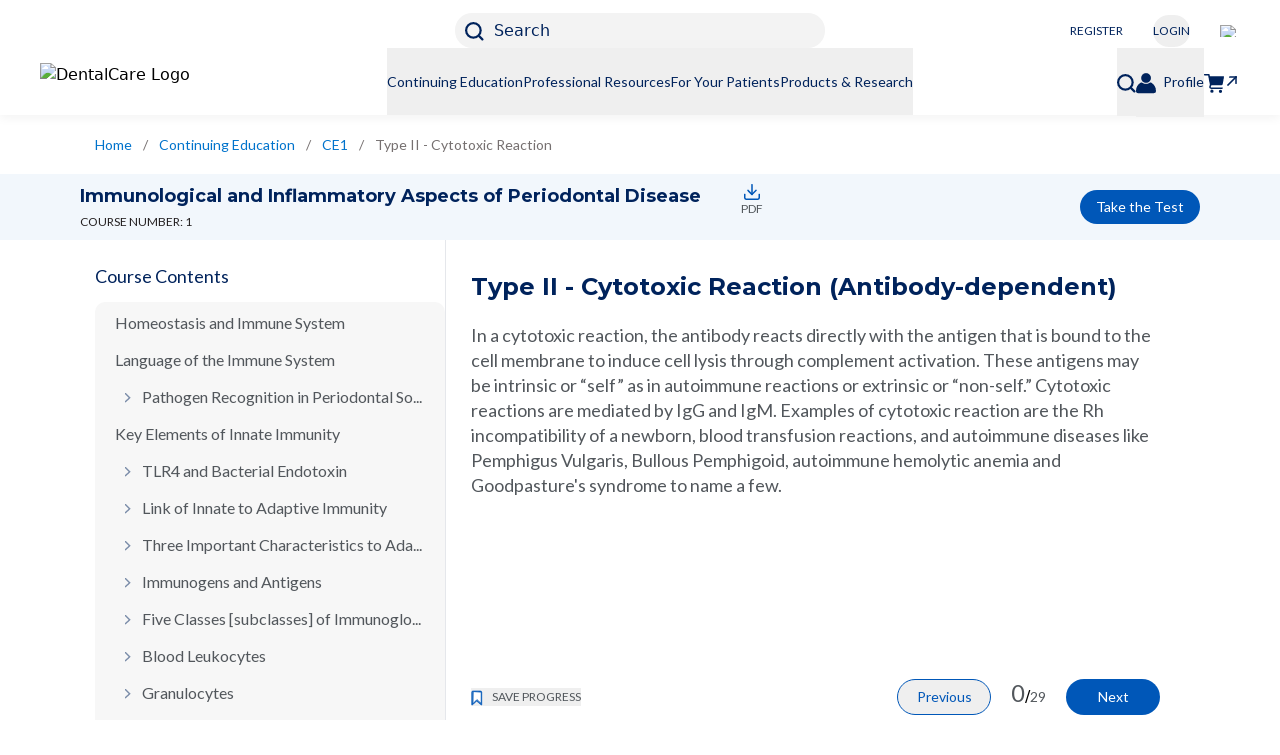

--- FILE ---
content_type: text/html; charset=utf-8
request_url: https://www.dentalcare.com/en-us/ce-courses/ce1/type-2-cytotoxic-reaction
body_size: 16641
content:
<!DOCTYPE html><html lang="en"><head><meta charSet="utf-8"/><meta name="viewport" content="width=device-width, initial-scale=1.0, maximum-scale=2.0, shrink-to-fit=no"/><meta name="pageType" content="COURSE_CONTENT_PAGE"/><meta name="google-site-verification" content="pv90sYflzzQXId7m_yVaiCXPF8fGfuC_CCb1Pmje13M"/><link rel="preload" as="image" imageSrcSet="https://images.ctfassets.net/u2qv1tdtdbbu/1Kl5zZyZJuh3H5c3nspony/f359cde4c386dc7634139f479e949c5a/US.jpg?w=640&amp;q=70&amp;fm=avif 640w, https://images.ctfassets.net/u2qv1tdtdbbu/1Kl5zZyZJuh3H5c3nspony/f359cde4c386dc7634139f479e949c5a/US.jpg?w=750&amp;q=70&amp;fm=avif 750w, https://images.ctfassets.net/u2qv1tdtdbbu/1Kl5zZyZJuh3H5c3nspony/f359cde4c386dc7634139f479e949c5a/US.jpg?w=828&amp;q=70&amp;fm=avif 828w, https://images.ctfassets.net/u2qv1tdtdbbu/1Kl5zZyZJuh3H5c3nspony/f359cde4c386dc7634139f479e949c5a/US.jpg?w=1080&amp;q=70&amp;fm=avif 1080w, https://images.ctfassets.net/u2qv1tdtdbbu/1Kl5zZyZJuh3H5c3nspony/f359cde4c386dc7634139f479e949c5a/US.jpg?w=1200&amp;q=70&amp;fm=avif 1200w, https://images.ctfassets.net/u2qv1tdtdbbu/1Kl5zZyZJuh3H5c3nspony/f359cde4c386dc7634139f479e949c5a/US.jpg?w=1920&amp;q=70&amp;fm=avif 1920w, https://images.ctfassets.net/u2qv1tdtdbbu/1Kl5zZyZJuh3H5c3nspony/f359cde4c386dc7634139f479e949c5a/US.jpg?w=2048&amp;q=70&amp;fm=avif 2048w, https://images.ctfassets.net/u2qv1tdtdbbu/1Kl5zZyZJuh3H5c3nspony/f359cde4c386dc7634139f479e949c5a/US.jpg?w=3840&amp;q=70&amp;fm=avif 3840w" imageSizes="100vw"/><link rel="preload" as="image" imageSrcSet="https://images.ctfassets.net/u2qv1tdtdbbu/12KyfVbCC7tzFcza6QYPSb/a32422e28a0247a69db06166e9be76ec/COB_dentalcare_white_or_light_background_232x52_05312024.png?w=640&amp;q=70&amp;fm=avif 640w, https://images.ctfassets.net/u2qv1tdtdbbu/12KyfVbCC7tzFcza6QYPSb/a32422e28a0247a69db06166e9be76ec/COB_dentalcare_white_or_light_background_232x52_05312024.png?w=750&amp;q=70&amp;fm=avif 750w, https://images.ctfassets.net/u2qv1tdtdbbu/12KyfVbCC7tzFcza6QYPSb/a32422e28a0247a69db06166e9be76ec/COB_dentalcare_white_or_light_background_232x52_05312024.png?w=828&amp;q=70&amp;fm=avif 828w, https://images.ctfassets.net/u2qv1tdtdbbu/12KyfVbCC7tzFcza6QYPSb/a32422e28a0247a69db06166e9be76ec/COB_dentalcare_white_or_light_background_232x52_05312024.png?w=1080&amp;q=70&amp;fm=avif 1080w, https://images.ctfassets.net/u2qv1tdtdbbu/12KyfVbCC7tzFcza6QYPSb/a32422e28a0247a69db06166e9be76ec/COB_dentalcare_white_or_light_background_232x52_05312024.png?w=1200&amp;q=70&amp;fm=avif 1200w, https://images.ctfassets.net/u2qv1tdtdbbu/12KyfVbCC7tzFcza6QYPSb/a32422e28a0247a69db06166e9be76ec/COB_dentalcare_white_or_light_background_232x52_05312024.png?w=1920&amp;q=70&amp;fm=avif 1920w, https://images.ctfassets.net/u2qv1tdtdbbu/12KyfVbCC7tzFcza6QYPSb/a32422e28a0247a69db06166e9be76ec/COB_dentalcare_white_or_light_background_232x52_05312024.png?w=2048&amp;q=70&amp;fm=avif 2048w, https://images.ctfassets.net/u2qv1tdtdbbu/12KyfVbCC7tzFcza6QYPSb/a32422e28a0247a69db06166e9be76ec/COB_dentalcare_white_or_light_background_232x52_05312024.png?w=3840&amp;q=70&amp;fm=avif 3840w" imageSizes="100vw"/><title>Type II - Cytotoxic Reaction</title><meta name="title" content="Type II - Cytotoxic Reaction"/><meta name="description" content="Type II - Cytotoxic Reaction"/><meta property="og:title" content="Type II - Cytotoxic Reaction"/><meta property="og:description" content="Type II - Cytotoxic Reaction"/><link rel="canonical" href="https://www.dentalcare.com/en-us/ce-courses/ce1/type-2-cytotoxic-reaction"/><script type="application/ld+json">{
                    "@context":"https://schema.org",
                    "@type": "BreadcrumbList",
                    "itemListElement": [{"@type":"ListItem","position":1,"name":"Home","item":"https://www.dentalcare.com/en-us"},{"@type":"ListItem","position":2,"name":"Continuing Education","item":"https://www.dentalcare.com/en-us/ce-courses"},{"@type":"ListItem","position":3,"name":"CE1","item":"https://www.dentalcare.com/en-us/ce-courses/ce1"},{"@type":"ListItem","position":4,"name":"Type II - Cytotoxic Reaction","item":"https://www.dentalcare.com/en-us/ce-courses/ce1/type-2-cytotoxic-reaction"}]
                }</script><link rel="preload" as="image" imageSrcSet="https://images.ctfassets.net/u2qv1tdtdbbu/2dS1305opNbfIEG25vMgg3/c0ad8e66fc519c79285c3227b6192cb4/COB_Dentalcare_Logo_All_White_96dpi.png?w=640&amp;q=70&amp;fm=avif 640w, https://images.ctfassets.net/u2qv1tdtdbbu/2dS1305opNbfIEG25vMgg3/c0ad8e66fc519c79285c3227b6192cb4/COB_Dentalcare_Logo_All_White_96dpi.png?w=750&amp;q=70&amp;fm=avif 750w, https://images.ctfassets.net/u2qv1tdtdbbu/2dS1305opNbfIEG25vMgg3/c0ad8e66fc519c79285c3227b6192cb4/COB_Dentalcare_Logo_All_White_96dpi.png?w=828&amp;q=70&amp;fm=avif 828w, https://images.ctfassets.net/u2qv1tdtdbbu/2dS1305opNbfIEG25vMgg3/c0ad8e66fc519c79285c3227b6192cb4/COB_Dentalcare_Logo_All_White_96dpi.png?w=1080&amp;q=70&amp;fm=avif 1080w, https://images.ctfassets.net/u2qv1tdtdbbu/2dS1305opNbfIEG25vMgg3/c0ad8e66fc519c79285c3227b6192cb4/COB_Dentalcare_Logo_All_White_96dpi.png?w=1200&amp;q=70&amp;fm=avif 1200w, https://images.ctfassets.net/u2qv1tdtdbbu/2dS1305opNbfIEG25vMgg3/c0ad8e66fc519c79285c3227b6192cb4/COB_Dentalcare_Logo_All_White_96dpi.png?w=1920&amp;q=70&amp;fm=avif 1920w, https://images.ctfassets.net/u2qv1tdtdbbu/2dS1305opNbfIEG25vMgg3/c0ad8e66fc519c79285c3227b6192cb4/COB_Dentalcare_Logo_All_White_96dpi.png?w=2048&amp;q=70&amp;fm=avif 2048w, https://images.ctfassets.net/u2qv1tdtdbbu/2dS1305opNbfIEG25vMgg3/c0ad8e66fc519c79285c3227b6192cb4/COB_Dentalcare_Logo_All_White_96dpi.png?w=3840&amp;q=70&amp;fm=avif 3840w" imageSizes="100vw"/><link rel="preload" as="image" imageSrcSet="https://images.ctfassets.net/u2qv1tdtdbbu/1GBbdh3U5wxmNKCmw9XYt1/d286b9191c97498b97e0920a4b0c6eab/COB_Instagram_Logo_All_White_96dpi.png?w=640&amp;q=70&amp;fm=avif 640w, https://images.ctfassets.net/u2qv1tdtdbbu/1GBbdh3U5wxmNKCmw9XYt1/d286b9191c97498b97e0920a4b0c6eab/COB_Instagram_Logo_All_White_96dpi.png?w=750&amp;q=70&amp;fm=avif 750w, https://images.ctfassets.net/u2qv1tdtdbbu/1GBbdh3U5wxmNKCmw9XYt1/d286b9191c97498b97e0920a4b0c6eab/COB_Instagram_Logo_All_White_96dpi.png?w=828&amp;q=70&amp;fm=avif 828w, https://images.ctfassets.net/u2qv1tdtdbbu/1GBbdh3U5wxmNKCmw9XYt1/d286b9191c97498b97e0920a4b0c6eab/COB_Instagram_Logo_All_White_96dpi.png?w=1080&amp;q=70&amp;fm=avif 1080w, https://images.ctfassets.net/u2qv1tdtdbbu/1GBbdh3U5wxmNKCmw9XYt1/d286b9191c97498b97e0920a4b0c6eab/COB_Instagram_Logo_All_White_96dpi.png?w=1200&amp;q=70&amp;fm=avif 1200w, https://images.ctfassets.net/u2qv1tdtdbbu/1GBbdh3U5wxmNKCmw9XYt1/d286b9191c97498b97e0920a4b0c6eab/COB_Instagram_Logo_All_White_96dpi.png?w=1920&amp;q=70&amp;fm=avif 1920w, https://images.ctfassets.net/u2qv1tdtdbbu/1GBbdh3U5wxmNKCmw9XYt1/d286b9191c97498b97e0920a4b0c6eab/COB_Instagram_Logo_All_White_96dpi.png?w=2048&amp;q=70&amp;fm=avif 2048w, https://images.ctfassets.net/u2qv1tdtdbbu/1GBbdh3U5wxmNKCmw9XYt1/d286b9191c97498b97e0920a4b0c6eab/COB_Instagram_Logo_All_White_96dpi.png?w=3840&amp;q=70&amp;fm=avif 3840w" imageSizes="100vw"/><link rel="preload" as="image" imageSrcSet="https://images.ctfassets.net/u2qv1tdtdbbu/1MCHinIEwJ0eYf5aHP6eu0/c880be926a190d230e49f2f83cd415b2/COB_ProShop_Logo_All_White_96dpi.png?w=640&amp;q=70&amp;fm=avif 640w, https://images.ctfassets.net/u2qv1tdtdbbu/1MCHinIEwJ0eYf5aHP6eu0/c880be926a190d230e49f2f83cd415b2/COB_ProShop_Logo_All_White_96dpi.png?w=750&amp;q=70&amp;fm=avif 750w, https://images.ctfassets.net/u2qv1tdtdbbu/1MCHinIEwJ0eYf5aHP6eu0/c880be926a190d230e49f2f83cd415b2/COB_ProShop_Logo_All_White_96dpi.png?w=828&amp;q=70&amp;fm=avif 828w, https://images.ctfassets.net/u2qv1tdtdbbu/1MCHinIEwJ0eYf5aHP6eu0/c880be926a190d230e49f2f83cd415b2/COB_ProShop_Logo_All_White_96dpi.png?w=1080&amp;q=70&amp;fm=avif 1080w, https://images.ctfassets.net/u2qv1tdtdbbu/1MCHinIEwJ0eYf5aHP6eu0/c880be926a190d230e49f2f83cd415b2/COB_ProShop_Logo_All_White_96dpi.png?w=1200&amp;q=70&amp;fm=avif 1200w, https://images.ctfassets.net/u2qv1tdtdbbu/1MCHinIEwJ0eYf5aHP6eu0/c880be926a190d230e49f2f83cd415b2/COB_ProShop_Logo_All_White_96dpi.png?w=1920&amp;q=70&amp;fm=avif 1920w, https://images.ctfassets.net/u2qv1tdtdbbu/1MCHinIEwJ0eYf5aHP6eu0/c880be926a190d230e49f2f83cd415b2/COB_ProShop_Logo_All_White_96dpi.png?w=2048&amp;q=70&amp;fm=avif 2048w, https://images.ctfassets.net/u2qv1tdtdbbu/1MCHinIEwJ0eYf5aHP6eu0/c880be926a190d230e49f2f83cd415b2/COB_ProShop_Logo_All_White_96dpi.png?w=3840&amp;q=70&amp;fm=avif 3840w" imageSizes="100vw"/><link rel="preload" as="image" imageSrcSet="https://images.ctfassets.net/u2qv1tdtdbbu/56GaNyC2ict1DUrH55ZpDz/9e4bc22539ba4e0103a2f560941fb1ff/privacyoptions29x14.png?w=640&amp;q=70&amp;fm=avif 640w, https://images.ctfassets.net/u2qv1tdtdbbu/56GaNyC2ict1DUrH55ZpDz/9e4bc22539ba4e0103a2f560941fb1ff/privacyoptions29x14.png?w=750&amp;q=70&amp;fm=avif 750w, https://images.ctfassets.net/u2qv1tdtdbbu/56GaNyC2ict1DUrH55ZpDz/9e4bc22539ba4e0103a2f560941fb1ff/privacyoptions29x14.png?w=828&amp;q=70&amp;fm=avif 828w, https://images.ctfassets.net/u2qv1tdtdbbu/56GaNyC2ict1DUrH55ZpDz/9e4bc22539ba4e0103a2f560941fb1ff/privacyoptions29x14.png?w=1080&amp;q=70&amp;fm=avif 1080w, https://images.ctfassets.net/u2qv1tdtdbbu/56GaNyC2ict1DUrH55ZpDz/9e4bc22539ba4e0103a2f560941fb1ff/privacyoptions29x14.png?w=1200&amp;q=70&amp;fm=avif 1200w, https://images.ctfassets.net/u2qv1tdtdbbu/56GaNyC2ict1DUrH55ZpDz/9e4bc22539ba4e0103a2f560941fb1ff/privacyoptions29x14.png?w=1920&amp;q=70&amp;fm=avif 1920w, https://images.ctfassets.net/u2qv1tdtdbbu/56GaNyC2ict1DUrH55ZpDz/9e4bc22539ba4e0103a2f560941fb1ff/privacyoptions29x14.png?w=2048&amp;q=70&amp;fm=avif 2048w, https://images.ctfassets.net/u2qv1tdtdbbu/56GaNyC2ict1DUrH55ZpDz/9e4bc22539ba4e0103a2f560941fb1ff/privacyoptions29x14.png?w=3840&amp;q=70&amp;fm=avif 3840w" imageSizes="100vw"/><meta name="next-head-count" content="17"/><link rel="shortcut icon preload" as="image" href="/static/favicon/favicon-16x16.png" type="image/x-icon"/><link rel="icon preload" as="image" href="/static/favicon/favicon-32x32.png" type="image/x-icon"/><link rel="preconnect" href="https://fonts.gstatic.com" crossorigin="true"/><meta name="robots" content="index, follow"/><meta name="ps-country" content="US"/><meta name="ps-language" content="en"/><link rel="preconnect" href="https://fonts.gstatic.com" crossorigin /><link rel="preload" href="/_next/static/css/d2c7407a86df60bc.css" as="style"/><link rel="stylesheet" href="/_next/static/css/d2c7407a86df60bc.css" data-n-g=""/><noscript data-n-css=""></noscript><script defer="" nomodule="" src="/_next/static/chunks/polyfills-42372ed130431b0a.js"></script><script defer="" src="/_next/static/chunks/9008.f4f9738b282a1d79.js"></script><script defer="" src="/_next/static/chunks/4298.08c68f05167ac0de.js"></script><script defer="" src="/_next/static/chunks/8507.303eae1ed052f782.js"></script><script defer="" src="/_next/static/chunks/4566.91b75289dd93e852.js"></script><script defer="" src="/_next/static/chunks/9984.ba7585e03b9aae42.js"></script><script defer="" src="/_next/static/chunks/9755.0bd50713e338be77.js"></script><script defer="" src="/_next/static/chunks/4715.1ab77b3d02d77b42.js"></script><script defer="" src="/_next/static/chunks/1664-7bba6d7caeb2ea23.js"></script><script defer="" src="/_next/static/chunks/418.7a0aba2830c03caa.js"></script><script defer="" src="/_next/static/chunks/1666-7ca49ff434899a46.js"></script><script defer="" src="/_next/static/chunks/1039.3b97e95b1c00f96d.js"></script><script defer="" src="/_next/static/chunks/780.a1241a7fd2cb76e1.js"></script><script defer="" src="/_next/static/chunks/5821.0e0b7bc263510f2d.js"></script><script defer="" src="/_next/static/chunks/3051.3404b10d5a3bccf4.js"></script><script defer="" src="/_next/static/chunks/798.4c6fc4a92b6044c9.js"></script><script defer="" src="/_next/static/chunks/1695.669cc2bf0478ffdd.js"></script><script defer="" src="/_next/static/chunks/357.75601b92138b5c1f.js"></script><script defer="" src="/_next/static/chunks/1556.33894c90dcdd6bff.js"></script><script defer="" src="/_next/static/chunks/654.1254350af8af5468.js"></script><script defer="" src="/_next/static/chunks/9232.7a8c4c38af132f6d.js"></script><script src="/_next/static/chunks/webpack-4a6405195c938fca.js" defer=""></script><script src="/_next/static/chunks/framework-945b357d4a851f4b.js" defer=""></script><script src="/_next/static/chunks/main-8814e80de3c41ee4.js" defer=""></script><script src="/_next/static/chunks/pages/_app-559ccd1adfb90899.js" defer=""></script><script src="/_next/static/chunks/2852872c-304323d344ff1d1e.js" defer=""></script><script src="/_next/static/chunks/75fc9c18-a8c9805be41684e2.js" defer=""></script><script src="/_next/static/chunks/5919-944a614ebc21bfcf.js" defer=""></script><script src="/_next/static/chunks/9669-418e26e2f28a467d.js" defer=""></script><script src="/_next/static/chunks/5329-a568093e02844efd.js" defer=""></script><script src="/_next/static/chunks/4419-d3d975d5be019300.js" defer=""></script><script src="/_next/static/chunks/4960-fe45c5bde9f061af.js" defer=""></script><script src="/_next/static/chunks/9502-27d783337ac7a059.js" defer=""></script><script src="/_next/static/chunks/3868-02e1704ac2501f5a.js" defer=""></script><script src="/_next/static/chunks/1135-ec4e62a32f490785.js" defer=""></script><script src="/_next/static/chunks/pages/en-us/ce-courses/%5BcourseSlug%5D/%5BcontentSlug%5D-d7320aa311c8b456.js" defer=""></script><script src="/_next/static/f0lTLvgmN8ByBK_2_ALKF/_buildManifest.js" defer=""></script><script src="/_next/static/f0lTLvgmN8ByBK_2_ALKF/_ssgManifest.js" defer=""></script><style data-href="https://fonts.googleapis.com/css2?family=Lato:wght@400;700&family=Montserrat:wght@400;500;700&display=swap">@font-face{font-family:'Lato';font-style:normal;font-weight:400;font-display:swap;src:url(https://fonts.gstatic.com/l/font?kit=S6uyw4BMUTPHvxo&skey=2d58b92a99e1c086&v=v25) format('woff')}@font-face{font-family:'Lato';font-style:normal;font-weight:700;font-display:swap;src:url(https://fonts.gstatic.com/l/font?kit=S6u9w4BMUTPHh6UVeww&skey=3480a19627739c0d&v=v25) format('woff')}@font-face{font-family:'Montserrat';font-style:normal;font-weight:400;font-display:swap;src:url(https://fonts.gstatic.com/l/font?kit=JTUHjIg1_i6t8kCHKm4532VJOt5-QNFgpCtr6Ew9&skey=7bc19f711c0de8f&v=v31) format('woff')}@font-face{font-family:'Montserrat';font-style:normal;font-weight:500;font-display:swap;src:url(https://fonts.gstatic.com/l/font?kit=JTUHjIg1_i6t8kCHKm4532VJOt5-QNFgpCtZ6Ew9&skey=7bc19f711c0de8f&v=v31) format('woff')}@font-face{font-family:'Montserrat';font-style:normal;font-weight:700;font-display:swap;src:url(https://fonts.gstatic.com/l/font?kit=JTUHjIg1_i6t8kCHKm4532VJOt5-QNFgpCuM70w9&skey=7bc19f711c0de8f&v=v31) format('woff')}@font-face{font-family:'Lato';font-style:normal;font-weight:400;font-display:swap;src:url(https://fonts.gstatic.com/s/lato/v25/S6uyw4BMUTPHjxAwXiWtFCfQ7A.woff2) format('woff2');unicode-range:U+0100-02BA,U+02BD-02C5,U+02C7-02CC,U+02CE-02D7,U+02DD-02FF,U+0304,U+0308,U+0329,U+1D00-1DBF,U+1E00-1E9F,U+1EF2-1EFF,U+2020,U+20A0-20AB,U+20AD-20C0,U+2113,U+2C60-2C7F,U+A720-A7FF}@font-face{font-family:'Lato';font-style:normal;font-weight:400;font-display:swap;src:url(https://fonts.gstatic.com/s/lato/v25/S6uyw4BMUTPHjx4wXiWtFCc.woff2) format('woff2');unicode-range:U+0000-00FF,U+0131,U+0152-0153,U+02BB-02BC,U+02C6,U+02DA,U+02DC,U+0304,U+0308,U+0329,U+2000-206F,U+20AC,U+2122,U+2191,U+2193,U+2212,U+2215,U+FEFF,U+FFFD}@font-face{font-family:'Lato';font-style:normal;font-weight:700;font-display:swap;src:url(https://fonts.gstatic.com/s/lato/v25/S6u9w4BMUTPHh6UVSwaPGQ3q5d0N7w.woff2) format('woff2');unicode-range:U+0100-02BA,U+02BD-02C5,U+02C7-02CC,U+02CE-02D7,U+02DD-02FF,U+0304,U+0308,U+0329,U+1D00-1DBF,U+1E00-1E9F,U+1EF2-1EFF,U+2020,U+20A0-20AB,U+20AD-20C0,U+2113,U+2C60-2C7F,U+A720-A7FF}@font-face{font-family:'Lato';font-style:normal;font-weight:700;font-display:swap;src:url(https://fonts.gstatic.com/s/lato/v25/S6u9w4BMUTPHh6UVSwiPGQ3q5d0.woff2) format('woff2');unicode-range:U+0000-00FF,U+0131,U+0152-0153,U+02BB-02BC,U+02C6,U+02DA,U+02DC,U+0304,U+0308,U+0329,U+2000-206F,U+20AC,U+2122,U+2191,U+2193,U+2212,U+2215,U+FEFF,U+FFFD}@font-face{font-family:'Montserrat';font-style:normal;font-weight:400;font-display:swap;src:url(https://fonts.gstatic.com/s/montserrat/v31/JTUSjIg1_i6t8kCHKm459WRhyyTh89ZNpQ.woff2) format('woff2');unicode-range:U+0460-052F,U+1C80-1C8A,U+20B4,U+2DE0-2DFF,U+A640-A69F,U+FE2E-FE2F}@font-face{font-family:'Montserrat';font-style:normal;font-weight:400;font-display:swap;src:url(https://fonts.gstatic.com/s/montserrat/v31/JTUSjIg1_i6t8kCHKm459W1hyyTh89ZNpQ.woff2) format('woff2');unicode-range:U+0301,U+0400-045F,U+0490-0491,U+04B0-04B1,U+2116}@font-face{font-family:'Montserrat';font-style:normal;font-weight:400;font-display:swap;src:url(https://fonts.gstatic.com/s/montserrat/v31/JTUSjIg1_i6t8kCHKm459WZhyyTh89ZNpQ.woff2) format('woff2');unicode-range:U+0102-0103,U+0110-0111,U+0128-0129,U+0168-0169,U+01A0-01A1,U+01AF-01B0,U+0300-0301,U+0303-0304,U+0308-0309,U+0323,U+0329,U+1EA0-1EF9,U+20AB}@font-face{font-family:'Montserrat';font-style:normal;font-weight:400;font-display:swap;src:url(https://fonts.gstatic.com/s/montserrat/v31/JTUSjIg1_i6t8kCHKm459WdhyyTh89ZNpQ.woff2) format('woff2');unicode-range:U+0100-02BA,U+02BD-02C5,U+02C7-02CC,U+02CE-02D7,U+02DD-02FF,U+0304,U+0308,U+0329,U+1D00-1DBF,U+1E00-1E9F,U+1EF2-1EFF,U+2020,U+20A0-20AB,U+20AD-20C0,U+2113,U+2C60-2C7F,U+A720-A7FF}@font-face{font-family:'Montserrat';font-style:normal;font-weight:400;font-display:swap;src:url(https://fonts.gstatic.com/s/montserrat/v31/JTUSjIg1_i6t8kCHKm459WlhyyTh89Y.woff2) format('woff2');unicode-range:U+0000-00FF,U+0131,U+0152-0153,U+02BB-02BC,U+02C6,U+02DA,U+02DC,U+0304,U+0308,U+0329,U+2000-206F,U+20AC,U+2122,U+2191,U+2193,U+2212,U+2215,U+FEFF,U+FFFD}@font-face{font-family:'Montserrat';font-style:normal;font-weight:500;font-display:swap;src:url(https://fonts.gstatic.com/s/montserrat/v31/JTUSjIg1_i6t8kCHKm459WRhyyTh89ZNpQ.woff2) format('woff2');unicode-range:U+0460-052F,U+1C80-1C8A,U+20B4,U+2DE0-2DFF,U+A640-A69F,U+FE2E-FE2F}@font-face{font-family:'Montserrat';font-style:normal;font-weight:500;font-display:swap;src:url(https://fonts.gstatic.com/s/montserrat/v31/JTUSjIg1_i6t8kCHKm459W1hyyTh89ZNpQ.woff2) format('woff2');unicode-range:U+0301,U+0400-045F,U+0490-0491,U+04B0-04B1,U+2116}@font-face{font-family:'Montserrat';font-style:normal;font-weight:500;font-display:swap;src:url(https://fonts.gstatic.com/s/montserrat/v31/JTUSjIg1_i6t8kCHKm459WZhyyTh89ZNpQ.woff2) format('woff2');unicode-range:U+0102-0103,U+0110-0111,U+0128-0129,U+0168-0169,U+01A0-01A1,U+01AF-01B0,U+0300-0301,U+0303-0304,U+0308-0309,U+0323,U+0329,U+1EA0-1EF9,U+20AB}@font-face{font-family:'Montserrat';font-style:normal;font-weight:500;font-display:swap;src:url(https://fonts.gstatic.com/s/montserrat/v31/JTUSjIg1_i6t8kCHKm459WdhyyTh89ZNpQ.woff2) format('woff2');unicode-range:U+0100-02BA,U+02BD-02C5,U+02C7-02CC,U+02CE-02D7,U+02DD-02FF,U+0304,U+0308,U+0329,U+1D00-1DBF,U+1E00-1E9F,U+1EF2-1EFF,U+2020,U+20A0-20AB,U+20AD-20C0,U+2113,U+2C60-2C7F,U+A720-A7FF}@font-face{font-family:'Montserrat';font-style:normal;font-weight:500;font-display:swap;src:url(https://fonts.gstatic.com/s/montserrat/v31/JTUSjIg1_i6t8kCHKm459WlhyyTh89Y.woff2) format('woff2');unicode-range:U+0000-00FF,U+0131,U+0152-0153,U+02BB-02BC,U+02C6,U+02DA,U+02DC,U+0304,U+0308,U+0329,U+2000-206F,U+20AC,U+2122,U+2191,U+2193,U+2212,U+2215,U+FEFF,U+FFFD}@font-face{font-family:'Montserrat';font-style:normal;font-weight:700;font-display:swap;src:url(https://fonts.gstatic.com/s/montserrat/v31/JTUSjIg1_i6t8kCHKm459WRhyyTh89ZNpQ.woff2) format('woff2');unicode-range:U+0460-052F,U+1C80-1C8A,U+20B4,U+2DE0-2DFF,U+A640-A69F,U+FE2E-FE2F}@font-face{font-family:'Montserrat';font-style:normal;font-weight:700;font-display:swap;src:url(https://fonts.gstatic.com/s/montserrat/v31/JTUSjIg1_i6t8kCHKm459W1hyyTh89ZNpQ.woff2) format('woff2');unicode-range:U+0301,U+0400-045F,U+0490-0491,U+04B0-04B1,U+2116}@font-face{font-family:'Montserrat';font-style:normal;font-weight:700;font-display:swap;src:url(https://fonts.gstatic.com/s/montserrat/v31/JTUSjIg1_i6t8kCHKm459WZhyyTh89ZNpQ.woff2) format('woff2');unicode-range:U+0102-0103,U+0110-0111,U+0128-0129,U+0168-0169,U+01A0-01A1,U+01AF-01B0,U+0300-0301,U+0303-0304,U+0308-0309,U+0323,U+0329,U+1EA0-1EF9,U+20AB}@font-face{font-family:'Montserrat';font-style:normal;font-weight:700;font-display:swap;src:url(https://fonts.gstatic.com/s/montserrat/v31/JTUSjIg1_i6t8kCHKm459WdhyyTh89ZNpQ.woff2) format('woff2');unicode-range:U+0100-02BA,U+02BD-02C5,U+02C7-02CC,U+02CE-02D7,U+02DD-02FF,U+0304,U+0308,U+0329,U+1D00-1DBF,U+1E00-1E9F,U+1EF2-1EFF,U+2020,U+20A0-20AB,U+20AD-20C0,U+2113,U+2C60-2C7F,U+A720-A7FF}@font-face{font-family:'Montserrat';font-style:normal;font-weight:700;font-display:swap;src:url(https://fonts.gstatic.com/s/montserrat/v31/JTUSjIg1_i6t8kCHKm459WlhyyTh89Y.woff2) format('woff2');unicode-range:U+0000-00FF,U+0131,U+0152-0153,U+02BB-02BC,U+02C6,U+02DA,U+02DC,U+0304,U+0308,U+0329,U+2000-206F,U+20AC,U+2122,U+2191,U+2193,U+2212,U+2215,U+FEFF,U+FFFD}</style></head><body><noscript><iframe src='https://www.googletagmanager.com/ns.html?id=GTM-N6XWT7TZ'
                                height='0' width='0' style='display:none;visibility:hidden'></iframe></noscript><div id="__next"><div><header data-testid="header" class="lg:relative z-20 shadow-1 bg-white w-full top-0"><div class="null header-non-sticky"><div class="mobilestick-head flex lg:justify-end px-20 lg:px-40 py-10 lg:pt-13 lg:pb-0"><div class="w-full lg:w-4/12 flex justify-between lg:justify-center h-35 lg:h-auto"><div class="lg:hidden"><a tabindex="0" class="w-148 block  event_image_click" target="_self" data-action-detail="Home" aria-label="Home" href="/en-us"><span style="box-sizing:border-box;display:block;overflow:hidden;width:initial;height:initial;background:none;opacity:1;border:0;margin:0;padding:0;position:relative"><span style="box-sizing:border-box;display:block;width:initial;height:initial;background:none;opacity:1;border:0;margin:0;padding:0;padding-top:22.413793103448278%"></span><img alt="DentalCare Logo" sizes="100vw" srcSet="https://images.ctfassets.net/u2qv1tdtdbbu/12KyfVbCC7tzFcza6QYPSb/a32422e28a0247a69db06166e9be76ec/COB_dentalcare_white_or_light_background_232x52_05312024.png?w=640&amp;q=70&amp;fm=avif 640w, https://images.ctfassets.net/u2qv1tdtdbbu/12KyfVbCC7tzFcza6QYPSb/a32422e28a0247a69db06166e9be76ec/COB_dentalcare_white_or_light_background_232x52_05312024.png?w=750&amp;q=70&amp;fm=avif 750w, https://images.ctfassets.net/u2qv1tdtdbbu/12KyfVbCC7tzFcza6QYPSb/a32422e28a0247a69db06166e9be76ec/COB_dentalcare_white_or_light_background_232x52_05312024.png?w=828&amp;q=70&amp;fm=avif 828w, https://images.ctfassets.net/u2qv1tdtdbbu/12KyfVbCC7tzFcza6QYPSb/a32422e28a0247a69db06166e9be76ec/COB_dentalcare_white_or_light_background_232x52_05312024.png?w=1080&amp;q=70&amp;fm=avif 1080w, https://images.ctfassets.net/u2qv1tdtdbbu/12KyfVbCC7tzFcza6QYPSb/a32422e28a0247a69db06166e9be76ec/COB_dentalcare_white_or_light_background_232x52_05312024.png?w=1200&amp;q=70&amp;fm=avif 1200w, https://images.ctfassets.net/u2qv1tdtdbbu/12KyfVbCC7tzFcza6QYPSb/a32422e28a0247a69db06166e9be76ec/COB_dentalcare_white_or_light_background_232x52_05312024.png?w=1920&amp;q=70&amp;fm=avif 1920w, https://images.ctfassets.net/u2qv1tdtdbbu/12KyfVbCC7tzFcza6QYPSb/a32422e28a0247a69db06166e9be76ec/COB_dentalcare_white_or_light_background_232x52_05312024.png?w=2048&amp;q=70&amp;fm=avif 2048w, https://images.ctfassets.net/u2qv1tdtdbbu/12KyfVbCC7tzFcza6QYPSb/a32422e28a0247a69db06166e9be76ec/COB_dentalcare_white_or_light_background_232x52_05312024.png?w=3840&amp;q=70&amp;fm=avif 3840w" src="https://images.ctfassets.net/u2qv1tdtdbbu/12KyfVbCC7tzFcza6QYPSb/a32422e28a0247a69db06166e9be76ec/COB_dentalcare_white_or_light_background_232x52_05312024.png?w=3840&amp;q=70&amp;fm=avif" decoding="async" data-nimg="responsive" style="position:absolute;top:0;left:0;bottom:0;right:0;box-sizing:border-box;padding:0;border:none;margin:auto;display:block;width:0;height:0;min-width:100%;max-width:100%;min-height:100%;max-height:100%"/></span></a></div><div class="flex lg:w-full lg:justify-center"><button class="w-full max-w-370 lg:bg-flashWhite h-35 text-left pl-10 rounded-18  event_button_click" name="Search" type="button" tabindex="0"><svg class="stroke-primary w-19 inline-block relative" xmlns="https://www.w3.org/2000/svg" viewBox="0 0 17.193 17.194" role="img" aria-label="Search icon"><path d="M1,1,3.787,3.787" transform="translate(11.992 11.992)" fill="none" stroke-linecap="round" stroke-width="2"></path><circle cx="7.574" cy="7.574" r="6.574" fill="none" stroke-width="2"></circle></svg><span class="hidden lg:inline-block text-primary pl-10">Search</span></button><div class="block lg:hidden ml-25 relative top-2"><button class="menuCloseicon  event_menu_click" data-action-detail="Menu" aria-label="Hamburger menu" aria-expanded="false" type="button" tabindex="0"><div class="hamicon"><span aria-hidden="true" class="line" role="presentation"></span></div></button></div></div></div><div class="hidden lg:flex lg:w-4/12 items-center justify-center lg:justify-end fixed bottom-0 left-0 w-full lg:relative z-30 bg-white py-15 lg:p-0 shadow-2 lg:shadow-none"><button class="lg:text-12 lg:leading-12 font-mont lg:font-lato lg:font-normal lg:text-primary w-162 h-35 lg:w-auto lg:h-auto mr-5 lg:mr-30 inline-block text-center text-16 leading-16 py-8 bg-secondary lg:bg-transparent text-white lg:border-0 rounded-40  event_button_click" data-action-detail="REGISTER" name="REGISTER" tabindex="0">REGISTER</button><button class="lg:text-12 lg:leading-12 font-mont lg:font-lato lg:font-normal lg:text-primary w-162 h-35 lg:w-auto lg:h-auto ml-5 lg:ml-0 lg:mr-30 inline-block text-center text-16 leading-16 py-8 lg:border-0 border border-secondary text-secondary rounded-40  event_button_click" data-action-detail="LOGIN" name="LOGIN" tabindex="0">LOGIN</button><div class="hidden lg:flex"><a tabindex="0" class="w-20  event_internal_link" target="_self" href="/en-us/locationselector"><span style="box-sizing:border-box;display:block;overflow:hidden;width:initial;height:initial;background:none;opacity:1;border:0;margin:0;padding:0;position:relative"><span style="box-sizing:border-box;display:block;width:initial;height:initial;background:none;opacity:1;border:0;margin:0;padding:0;padding-top:60%"></span><img alt="Language selector English(US) selected" sizes="100vw" srcSet="https://images.ctfassets.net/u2qv1tdtdbbu/1Kl5zZyZJuh3H5c3nspony/f359cde4c386dc7634139f479e949c5a/US.jpg?w=640&amp;q=70&amp;fm=avif 640w, https://images.ctfassets.net/u2qv1tdtdbbu/1Kl5zZyZJuh3H5c3nspony/f359cde4c386dc7634139f479e949c5a/US.jpg?w=750&amp;q=70&amp;fm=avif 750w, https://images.ctfassets.net/u2qv1tdtdbbu/1Kl5zZyZJuh3H5c3nspony/f359cde4c386dc7634139f479e949c5a/US.jpg?w=828&amp;q=70&amp;fm=avif 828w, https://images.ctfassets.net/u2qv1tdtdbbu/1Kl5zZyZJuh3H5c3nspony/f359cde4c386dc7634139f479e949c5a/US.jpg?w=1080&amp;q=70&amp;fm=avif 1080w, https://images.ctfassets.net/u2qv1tdtdbbu/1Kl5zZyZJuh3H5c3nspony/f359cde4c386dc7634139f479e949c5a/US.jpg?w=1200&amp;q=70&amp;fm=avif 1200w, https://images.ctfassets.net/u2qv1tdtdbbu/1Kl5zZyZJuh3H5c3nspony/f359cde4c386dc7634139f479e949c5a/US.jpg?w=1920&amp;q=70&amp;fm=avif 1920w, https://images.ctfassets.net/u2qv1tdtdbbu/1Kl5zZyZJuh3H5c3nspony/f359cde4c386dc7634139f479e949c5a/US.jpg?w=2048&amp;q=70&amp;fm=avif 2048w, https://images.ctfassets.net/u2qv1tdtdbbu/1Kl5zZyZJuh3H5c3nspony/f359cde4c386dc7634139f479e949c5a/US.jpg?w=3840&amp;q=70&amp;fm=avif 3840w" src="https://images.ctfassets.net/u2qv1tdtdbbu/1Kl5zZyZJuh3H5c3nspony/f359cde4c386dc7634139f479e949c5a/US.jpg?w=3840&amp;q=70&amp;fm=avif" decoding="async" data-nimg="responsive" style="position:absolute;top:0;left:0;bottom:0;right:0;box-sizing:border-box;padding:0;border:none;margin:auto;display:block;width:0;height:0;min-width:100%;max-width:100%;min-height:100%;max-height:100%"/></span></a></div></div></div><div class="stickhead lg:flex relative lg:justify-between lg:items-center flex-col lg:flex-row full-container lg:h-auto"><a tabindex="0" class="w-148 lg:w-270 cw-165 absolute lg:top-auto lg:left-auto -top-55 left-20 hidden lg:block z-20  event_image_click" target="_self" data-action-detail="Home" aria-label="Home" href="/en-us"><span style="box-sizing:border-box;display:block;overflow:hidden;width:initial;height:initial;background:none;opacity:1;border:0;margin:0;padding:0;position:relative"><span style="box-sizing:border-box;display:block;width:initial;height:initial;background:none;opacity:1;border:0;margin:0;padding:0;padding-top:22.413793103448278%"></span><img alt="DentalCare Logo" sizes="100vw" srcSet="https://images.ctfassets.net/u2qv1tdtdbbu/12KyfVbCC7tzFcza6QYPSb/a32422e28a0247a69db06166e9be76ec/COB_dentalcare_white_or_light_background_232x52_05312024.png?w=640&amp;q=70&amp;fm=avif 640w, https://images.ctfassets.net/u2qv1tdtdbbu/12KyfVbCC7tzFcza6QYPSb/a32422e28a0247a69db06166e9be76ec/COB_dentalcare_white_or_light_background_232x52_05312024.png?w=750&amp;q=70&amp;fm=avif 750w, https://images.ctfassets.net/u2qv1tdtdbbu/12KyfVbCC7tzFcza6QYPSb/a32422e28a0247a69db06166e9be76ec/COB_dentalcare_white_or_light_background_232x52_05312024.png?w=828&amp;q=70&amp;fm=avif 828w, https://images.ctfassets.net/u2qv1tdtdbbu/12KyfVbCC7tzFcza6QYPSb/a32422e28a0247a69db06166e9be76ec/COB_dentalcare_white_or_light_background_232x52_05312024.png?w=1080&amp;q=70&amp;fm=avif 1080w, https://images.ctfassets.net/u2qv1tdtdbbu/12KyfVbCC7tzFcza6QYPSb/a32422e28a0247a69db06166e9be76ec/COB_dentalcare_white_or_light_background_232x52_05312024.png?w=1200&amp;q=70&amp;fm=avif 1200w, https://images.ctfassets.net/u2qv1tdtdbbu/12KyfVbCC7tzFcza6QYPSb/a32422e28a0247a69db06166e9be76ec/COB_dentalcare_white_or_light_background_232x52_05312024.png?w=1920&amp;q=70&amp;fm=avif 1920w, https://images.ctfassets.net/u2qv1tdtdbbu/12KyfVbCC7tzFcza6QYPSb/a32422e28a0247a69db06166e9be76ec/COB_dentalcare_white_or_light_background_232x52_05312024.png?w=2048&amp;q=70&amp;fm=avif 2048w, https://images.ctfassets.net/u2qv1tdtdbbu/12KyfVbCC7tzFcza6QYPSb/a32422e28a0247a69db06166e9be76ec/COB_dentalcare_white_or_light_background_232x52_05312024.png?w=3840&amp;q=70&amp;fm=avif 3840w" src="https://images.ctfassets.net/u2qv1tdtdbbu/12KyfVbCC7tzFcza6QYPSb/a32422e28a0247a69db06166e9be76ec/COB_dentalcare_white_or_light_background_232x52_05312024.png?w=3840&amp;q=70&amp;fm=avif" decoding="async" data-nimg="responsive" style="position:absolute;top:0;left:0;bottom:0;right:0;box-sizing:border-box;padding:0;border:none;margin:auto;display:block;width:0;height:0;min-width:100%;max-width:100%;min-height:100%;max-height:100%"/></span></a><div class="hidden lg:flex lg:w-full lg:justify-center"><div class="menuSlot flex gap-35 c-gap-25 c-pl-20 lg:gap-40 text-18 lg:text-14 font-lato font-normal text-primary flex-col lg:flex-row pt-30 border-b lg:border-0 pb-35  lg:py-0 px-20 lg:px-0 lg:z-20"><div><div class="menuOverlay "></div><div role="presentation"><button class="menulink lg:relative w-full lg:w-auto flex justify-between lg:block lg:py-23  event_menu_click" data-action-detail="Continuing Education" aria-expanded="false" type="button" tabindex="0">Continuing Education<svg class="w-10 stroke-secondary inline-block lg:hidden relative top-5" xmlns="https://www.w3.org/2000/svg" viewBox="0 0 15 25"><path fill="none" stroke-linecap="round" stroke-width="3px" d="M1,1l9,9-9,8"></path></svg></button></div></div><div><div class="menuOverlay "></div><div role="presentation"><button class="menulink lg:relative w-full lg:w-auto flex justify-between lg:block lg:py-23  event_menu_click" data-action-detail="Professional Resources" aria-expanded="false" type="button" tabindex="0">Professional Resources<svg class="w-10 stroke-secondary inline-block lg:hidden relative top-5" xmlns="https://www.w3.org/2000/svg" viewBox="0 0 15 25"><path fill="none" stroke-linecap="round" stroke-width="3px" d="M1,1l9,9-9,8"></path></svg></button></div></div><div><div class="menuOverlay "></div><div role="presentation"><button class="menulink lg:relative w-full lg:w-auto flex justify-between lg:block lg:py-23  event_menu_click" data-action-detail="For Your Patients" aria-expanded="false" type="button" tabindex="0">For Your Patients<svg class="w-10 stroke-secondary inline-block lg:hidden relative top-5" xmlns="https://www.w3.org/2000/svg" viewBox="0 0 15 25"><path fill="none" stroke-linecap="round" stroke-width="3px" d="M1,1l9,9-9,8"></path></svg></button></div></div><div><div class="menuOverlay "></div><div role="presentation"><button class="menulink lg:relative w-full lg:w-auto flex justify-between lg:block lg:py-23  event_menu_click" data-action-detail="Products &amp; Research" aria-expanded="false" type="button" tabindex="0">Products &amp; Research<svg class="w-10 stroke-secondary inline-block lg:hidden relative top-5" xmlns="https://www.w3.org/2000/svg" viewBox="0 0 15 25"><path fill="none" stroke-linecap="round" stroke-width="3px" d="M1,1l9,9-9,8"></path></svg></button></div></div></div><div class="lg:absolute lg:right-0 lg:pr-40 lg:w-full lg:z-10"><ul class="flex lg:gap-20 text-18 lg:text-14 font-lato font-normal text-primary flex-col lg:flex-row lg:justify-end"><li class=" border-b lg:border-0 px-20 lg:px-0"><button class="py-23  event_button_click" data-action-detail="Search" name="Search" aria-label="Search" type="button" tabindex="0"><svg class="stroke-primary w-19 inline-block" xmlns="https://www.w3.org/2000/svg" viewBox="0 0 17.193 17.194" role="img" aria-label="Search icon"><path d="M1,1,3.787,3.787" transform="translate(11.992 11.992)" fill="none" stroke-linecap="round" stroke-width="2"></path><circle cx="7.574" cy="7.574" r="6.574" fill="none" stroke-width="2"></circle></svg><span class="text-18 lg:text-14 text-primary pl-7 lg:hidden">Search</span></button></li><li class=" border-b lg:border-0 px-20 lg:px-0"><div><div class="menuOverlay "></div><div><button class="lg:relative text-left w-full lg:w-auto py-23  event_menu_click" data-action-detail="Profile" aria-expanded="false" type="button" tabindex="0"><span><svg class="w-20 fill-primary inline-block " xmlns="https://www.w3.org/2000/svg" viewBox="0 0 19.727 20.779"><path d="M-269.055-19.066a1.06,1.06,0,0,0-1.175.044,6.707,6.707,0,0,1-3.956,1.286,6.707,6.707,0,0,1-3.956-1.286,1.06,1.06,0,0,0-1.175-.044,9.857,9.857,0,0,0-4.732,8.425h0a2.084,2.084,0,0,0,2.084,2.084h15.559a2.084,2.084,0,0,0,2.084-2.084h0a9.857,9.857,0,0,0-4.732-8.425Z" transform="translate(284.04 28.551)"></path><path d="M-56.782-458.525a4.853,4.853,0,0,0,4.853-4.853,4.853,4.853,0,0,0-4.853-4.853,4.853,4.853,0,0,0-4.853,4.853,4.853,4.853,0,0,0,4.853,4.853Z" transform="translate(66.7 468.3)"></path></svg></span><span class="pl-7 ipadlength">Profile</span><svg class="w-10 stroke-secondary inline-block float-right relative top-5 lg:hidden" xmlns="https://www.w3.org/2000/svg" viewBox="0 0 15 25"><path fill="none" stroke-linecap="round" stroke-width="3px" d="M1,1l9,9-9,8"></path></svg></button></div></div></li><li class=" border-b lg:border-0 px-20 lg:px-0"><a name="Shop now" href="https://crestoralbproshop.com" target="_blank" rel="noopener" tabindex="0" data-action-detail="Shop now" aria-label="Shop now" class="py-23 inline-block event_button_click"><svg class="w-20 fill-primary inline-block " xmlns="https://www.w3.org/2000/svg" viewBox="0 0 21.448 20.779"><path d="M32.978,38.008H43.8a1.28,1.28,0,0,0,1.261-1.06l1.374-7.892A.643.643,0,0,0,45.8,28.3H31.35l-.356-1.853a.825.825,0,0,0-.81-.669H25.825a.825.825,0,0,0,0,1.65H29.5l.168.872H29.6l1.743,9.354-.621,1.553a2.085,2.085,0,0,0,1.936,2.859h11.71a.825.825,0,0,0,0-1.65H32.657a.435.435,0,0,1-.4-.6Z" transform="translate(-25 -25.78)"></path><path d="M42.461,66.026a1.757,1.757,0,1,0,1.758,1.757A1.758,1.758,0,0,0,42.461,66.026Z" transform="translate(-33.967 -48.982)"></path><path d="M63.864,66.026a1.757,1.757,0,1,0,1.757,1.757A1.758,1.758,0,0,0,63.864,66.026Z" transform="translate(-46.189 -48.78)"></path></svg><span class="c-hidden pl-7">Shop now</span><span class="inline-block -pl-10 transform -rotate-45"><svg class="w-14 stroke-primary ml-two " xmlns="https://www.w3.org/2000/svg" viewBox="0 0 18.393 14.742" role="button" aria-label="Arrow right icon"><line x2="16" transform="translate(0 6.957)" fill="none" stroke-linecap="round" stroke-width="2"></line><line x2="5.957" y2="5.957" transform="translate(10.021 1)" fill="none" stroke-linecap="round" stroke-width="2"></line><line y1="5.957" x2="5.957" transform="translate(10.021 6.957)" fill="none" stroke-linecap="round" stroke-width="2"></line></svg></span></a></li></ul></div></div></div></div></header><main id="main"><div class="limitcont mt-0"><div class="w-full lg:w-lg lg:w-mxl lg:w-xl px-20 lg:px-0 lg:z-1 lg:relative c-px-40"><ul class="flex flex-row flex-nowrap justify-start items-center py-20 overflow-auto no-scrollbar"><li class="flex items-center justify-start whitespace-nowrap"><a title="Home" data-pgaction-redirection="0" itemProp="name" tabindex="0" class="font-lato font-regular text-14 leading-19 block text-blue  event_internal_link" target="_self" href="/en-us">Home</a><p class="mx-11 text-darkgrey font-lato font-regular text-14 leading-19 ">/</p><meta itemProp="position" content="1"/></li><li class="flex items-center justify-start whitespace-nowrap"><a title="Continuing Education" data-pgaction-redirection="0" itemProp="name" tabindex="0" class="font-lato font-regular text-14 leading-19 block text-blue  event_internal_link" target="_self" href="/en-us/ce-courses">Continuing Education</a><p class="mx-11 text-darkgrey font-lato font-regular text-14 leading-19 ">/</p><meta itemProp="position" content="2"/></li><li class="flex items-center justify-start whitespace-nowrap"><a title="CE1" data-pgaction-redirection="0" itemProp="name" tabindex="0" class="font-lato font-regular text-14 leading-19 block text-blue  event_internal_link" target="_self" href="/en-us/ce-courses/ce1">CE1</a><p class="mx-11 text-darkgrey font-lato font-regular text-14 leading-19 ">/</p><meta itemProp="position" content="3"/></li><li class="flex items-center justify-start whitespace-nowrap"><p itemProp="name" class="font-lato font-regular text-14 leading-19 block text-darkgrey">Type II - Cytotoxic Reaction</p><meta itemProp="position" content="4"/></li></ul></div></div><div class="ccpage"><div class="bg-aliceBlue lg:px-98 c-px-40 py-10 flex  lg:min-h-60 w-full flex flex-wrap"><div class="padd flex w-full ccpage-contailer flex-wrap"><div class="flex flex-wrap lg:w-8/12 relative w-full"><div class="lg:inline-block lg:max-w-fullm24 lg:pr-40"><div class="font-mont text-18 leading-25 text-primary font-bold items-end flex w-full mt-20 ml-20 lg:m-0 max-w-80p lg:max-w-full"><p>Immunological and Inflammatory Aspects of Periodontal Disease</p></div><div class="text-12 font-lato leading-16 uppercase mt-5 ml-20 lg:ml-0 text-rasinBlack"><p>Course Number: 1</p></div></div><div class="lg:static inline-block dwnBtn absolute right-25 lg:right-none top-20 lg:top-3"><a href="https://assets.ctfassets.net/u2qv1tdtdbbu/3oeXbIvJsA8ZHPfCBskZLx/f4cdc09b87fc9b2ca7e69794991a091f/ce1r.pdf" target="_blank" rel="noopener" tabindex="0" data-action-detail="https://assets.ctfassets.net/u2qv1tdtdbbu/3oeXbIvJsA8ZHPfCBskZLx/f4cdc09b87fc9b2ca7e69794991a091f/ce1r.pdf" aria-label="https://assets.ctfassets.net/u2qv1tdtdbbu/3oeXbIvJsA8ZHPfCBskZLx/f4cdc09b87fc9b2ca7e69794991a091f/ce1r.pdf" class="event_file_download"><svg class="arwIcon icon h-16 relative left-3" xmlns="https://www.w3.org/2000/svg" viewBox="0 0 17.709 17.709"><g transform="translate(-3.65 -3.65)"><path d="M20.509,22.5v3.557a1.779,1.779,0,0,1-1.779,1.779H6.279A1.779,1.779,0,0,1,4.5,26.057V22.5" transform="translate(0 -7.328)" fill="none" stroke="#0057b8" stroke-linecap="round" stroke-linejoin="round" stroke-width="1.7"></path><path d="M10.5,15l4.447,4.447L19.394,15" transform="translate(-2.443 -4.274)" fill="none" stroke="#0057b8" stroke-linecap="round" stroke-linejoin="round" stroke-width="1.7"></path><path d="M18,15.172V4.5" transform="translate(-5.496)" fill="none" stroke="#0057b8" stroke-linecap="round" stroke-linejoin="round" stroke-width="1.7"></path></g></svg><p class="text-12 font-lato text-grayDavy absolute pdfTxt">PDF</p></a></div></div><div class="flex w-4/12 lg:items-center dwnICwr"><span class="flex lg:items-center lg:justify-end  ml-20 lg:ml-auto mt-20 mb-10 lg:my-auto"><button class="w-120 primBtn py-10  c-min-w-94   event_online_tool" data-action-detail="Take the Test" type="button" tabindex="0">Take the Test</button></span></div></div></div><div class="ccpage-contailer"><div class="lg:hidden flex-wrap flex p-20"><button class="text-12 font-lato text-grayDavy mr-20 leading-15   event_menu_click" data-action-detail="SAVE PROGRESS" type="button" tabindex="0"><svg class="arwIcon icon h-16 inline-block " xmlns="https://www.w3.org/2000/svg" viewBox="0 0 18 18"><path d="M15.442,3H7.423A1.684,1.684,0,0,0,5.739,4.684V18.579a.421.421,0,0,0,.7.317l5-4.353,5,4.353a.421.421,0,0,0,.7-.317V4.684A1.684,1.684,0,0,0,15.442,3Zm.842,14.653-4.575-3.986a.421.421,0,0,0-.552,0L6.581,17.653V4.684a.842.842,0,0,1,.842-.842h8.019a.842.842,0,0,1,.842.842Z" transform="translate(-5 -2)" fill="#0057b8" stroke="#0057b8" stroke-width="0.6"></path><path d="M2.146,15.513l.3-13.767,9.094.545V15.228l-4.895-4.4Z" id="dentCare" fill="#0057b8" stroke="#0057b8" stroke-width="1"></path></svg><p class="inline-block pl-5">SAVE PROGRESS</p></button></div><div class="lg:px-0 flex flex-wrap lg:flex-nowrap lg:gap-25 c-px-40"><div class="w-full lg:w-auto sticky top-0 left-0 bg-white lg:relative lg:z-0 lg:mb-30"><div class="hidden lg:block sticky top-70"><div class="flex flex-wrap lg:w-350 lg:mt-25 w-full z-10 lg:mb-30"><div class="mb-15 font-lato font-medium text-18 leading-22 text-primary"><p>Course Contents</p></div><div class="lg:bg-greyLightSmoke rounded-10 p-20 lg:pt-5 pt-0  pb-80 lg:pb-auto  h-770 w-full coucontxt overflow-y-auto"><ul><li><div class="mb-15 mt-0 lg:mt-5 leading-19 relative"><a tabindex="0" class="text-grayDavy text-16 font-lato leading-22 icon-indent  event_menu_click" target="_self" data-action-detail="Homeostasis and Immune System" aria-label="Homeostasis and Immune System" href="/en-us/ce-courses/ce1/homeostasis-and-immune-system">Homeostasis and Immune System</a></div></li><li><div class="mb-15 mt-0 lg:mt-5 leading-19 relative"><a tabindex="0" class="text-grayDavy text-16 font-lato leading-22 icon-indent  event_menu_click" target="_self" data-action-detail="Language of the Immune System" aria-label="Language of the Immune System" href="/en-us/ce-courses/ce1/language-of-the-immune-system">Language of the Immune System</a><ul class="pt-10"><li><div class="mb-15 mt-0 lg:mt-5 leading-19 relative"><svg class="stroke-primary w-7 opacity-50 absolute icon-arrow left-10 top-7 " xmlns="https://www.w3.org/2000/svg" viewBox="0 0 15 25"><path fill="none" stroke-linecap="round" stroke-width="3px" d="M1,1l9,9-9,8"></path></svg><a tabindex="0" class="text-grayDavy text-16 font-lato leading-22 icon-indent  event_menu_click" target="_self" data-action-detail="Pathogen Recognition in Periodontal Soft Tissue Barrier" aria-label="Pathogen Recognition in Periodontal Soft Tissue Barrier" href="/en-us/ce-courses/ce1/pathogen-recognition-in-periodontal-soft-tissue-barrier">Pathogen Recognition in Periodontal So...</a></div></li></ul></div></li><li><div class="mb-15 mt-0 lg:mt-5 leading-19 relative"><a tabindex="0" class="text-grayDavy text-16 font-lato leading-22 icon-indent  event_menu_click" target="_self" data-action-detail="Key Elements of Innate Immunity" aria-label="Key Elements of Innate Immunity" href="/en-us/ce-courses/ce1/key-elements-of-innate-immunity">Key Elements of Innate Immunity</a><ul class="pt-10"><li><div class="mb-15 mt-0 lg:mt-5 leading-19 relative"><svg class="stroke-primary w-7 opacity-50 absolute icon-arrow left-10 top-7 " xmlns="https://www.w3.org/2000/svg" viewBox="0 0 15 25"><path fill="none" stroke-linecap="round" stroke-width="3px" d="M1,1l9,9-9,8"></path></svg><a tabindex="0" class="text-grayDavy text-16 font-lato leading-22 icon-indent  event_menu_click" target="_self" data-action-detail="TLR4 and Bacterial Endotoxin" aria-label="TLR4 and Bacterial Endotoxin" href="/en-us/ce-courses/ce1/tlr4-and-bacterial-endotoxin">TLR4 and Bacterial Endotoxin</a></div></li><li><div class="mb-15 mt-0 lg:mt-5 leading-19 relative"><svg class="stroke-primary w-7 opacity-50 absolute icon-arrow left-10 top-7 " xmlns="https://www.w3.org/2000/svg" viewBox="0 0 15 25"><path fill="none" stroke-linecap="round" stroke-width="3px" d="M1,1l9,9-9,8"></path></svg><a tabindex="0" class="text-grayDavy text-16 font-lato leading-22 icon-indent  event_menu_click" target="_self" data-action-detail="Link of Innate to Adaptive Immunity" aria-label="Link of Innate to Adaptive Immunity" href="/en-us/ce-courses/ce1/link-of-innate-to-adaptive-immunity">Link of Innate to Adaptive Immunity</a></div></li><li><div class="mb-15 mt-0 lg:mt-5 leading-19 relative"><svg class="stroke-primary w-7 opacity-50 absolute icon-arrow left-10 top-7 " xmlns="https://www.w3.org/2000/svg" viewBox="0 0 15 25"><path fill="none" stroke-linecap="round" stroke-width="3px" d="M1,1l9,9-9,8"></path></svg><a tabindex="0" class="text-grayDavy text-16 font-lato leading-22 icon-indent  event_menu_click" target="_self" data-action-detail="Three Important Characteristics to Adaptive Immunity" aria-label="Three Important Characteristics to Adaptive Immunity" href="/en-us/ce-courses/ce1/three-important-characteristics-to-adaptive-immunity">Three Important Characteristics to Ada...</a></div></li><li><div class="mb-15 mt-0 lg:mt-5 leading-19 relative"><svg class="stroke-primary w-7 opacity-50 absolute icon-arrow left-10 top-7 " xmlns="https://www.w3.org/2000/svg" viewBox="0 0 15 25"><path fill="none" stroke-linecap="round" stroke-width="3px" d="M1,1l9,9-9,8"></path></svg><a tabindex="0" class="text-grayDavy text-16 font-lato leading-22 icon-indent  event_menu_click" target="_self" data-action-detail="Immunogens and Antigens" aria-label="Immunogens and Antigens" href="/en-us/ce-courses/ce1/immunogens-and-antigens">Immunogens and Antigens</a></div></li><li><div class="mb-15 mt-0 lg:mt-5 leading-19 relative"><svg class="stroke-primary w-7 opacity-50 absolute icon-arrow left-10 top-7 " xmlns="https://www.w3.org/2000/svg" viewBox="0 0 15 25"><path fill="none" stroke-linecap="round" stroke-width="3px" d="M1,1l9,9-9,8"></path></svg><a tabindex="0" class="text-grayDavy text-16 font-lato leading-22 icon-indent  event_menu_click" target="_self" data-action-detail="Five Classes [subclasses] of Immunoglobulins" aria-label="Five Classes [subclasses] of Immunoglobulins" href="/en-us/ce-courses/ce1/five-classes-subclasses-of-immunoglobulins">Five Classes [subclasses] of Immunoglo...</a></div></li><li><div class="mb-15 mt-0 lg:mt-5 leading-19 relative"><svg class="stroke-primary w-7 opacity-50 absolute icon-arrow left-10 top-7 " xmlns="https://www.w3.org/2000/svg" viewBox="0 0 15 25"><path fill="none" stroke-linecap="round" stroke-width="3px" d="M1,1l9,9-9,8"></path></svg><a tabindex="0" class="text-grayDavy text-16 font-lato leading-22 icon-indent  event_menu_click" target="_self" data-action-detail="Blood Leukocytes" aria-label="Blood Leukocytes" href="/en-us/ce-courses/ce1/blood-leukocytes">Blood Leukocytes</a></div></li><li><div class="mb-15 mt-0 lg:mt-5 leading-19 relative"><svg class="stroke-primary w-7 opacity-50 absolute icon-arrow left-10 top-7 " xmlns="https://www.w3.org/2000/svg" viewBox="0 0 15 25"><path fill="none" stroke-linecap="round" stroke-width="3px" d="M1,1l9,9-9,8"></path></svg><a tabindex="0" class="text-grayDavy text-16 font-lato leading-22 icon-indent  event_menu_click" target="_self" data-action-detail="Granulocytes" aria-label="Granulocytes" href="/en-us/ce-courses/ce1/granulocytes">Granulocytes</a></div></li><li><div class="mb-15 mt-0 lg:mt-5 leading-19 relative"><svg class="stroke-primary w-7 opacity-50 absolute icon-arrow left-10 top-7 " xmlns="https://www.w3.org/2000/svg" viewBox="0 0 15 25"><path fill="none" stroke-linecap="round" stroke-width="3px" d="M1,1l9,9-9,8"></path></svg><a tabindex="0" class="text-grayDavy text-16 font-lato leading-22 icon-indent  event_menu_click" target="_self" data-action-detail="Monocytes - Macrophages" aria-label="Monocytes - Macrophages" href="/en-us/ce-courses/ce1/monocytes-macrophages">Monocytes - Macrophages</a></div></li><li><div class="mb-15 mt-0 lg:mt-5 leading-19 relative"><svg class="stroke-primary w-7 opacity-50 absolute icon-arrow left-10 top-7 " xmlns="https://www.w3.org/2000/svg" viewBox="0 0 15 25"><path fill="none" stroke-linecap="round" stroke-width="3px" d="M1,1l9,9-9,8"></path></svg><a tabindex="0" class="text-grayDavy text-16 font-lato leading-22 icon-indent  event_menu_click" target="_self" data-action-detail="Lymphocytes" aria-label="Lymphocytes" href="/en-us/ce-courses/ce1/lymphocytes">Lymphocytes</a></div></li><li><div class="mb-15 mt-0 lg:mt-5 leading-19 relative"><svg class="stroke-primary w-7 opacity-50 absolute icon-arrow left-10 top-7 " xmlns="https://www.w3.org/2000/svg" viewBox="0 0 15 25"><path fill="none" stroke-linecap="round" stroke-width="3px" d="M1,1l9,9-9,8"></path></svg><a tabindex="0" class="text-grayDavy text-16 font-lato leading-22 icon-indent  event_menu_click" target="_self" data-action-detail="Maturity of T and B Cells" aria-label="Maturity of T and B Cells" href="/en-us/ce-courses/ce1/maturity-of-t-and-b-cells">Maturity of T and B Cells</a></div></li></ul></div></li><li><div class="mb-15 mt-0 lg:mt-5 leading-19 relative"><a tabindex="0" class="text-grayDavy text-16 font-lato leading-22 icon-indent  event_menu_click" target="_self" data-action-detail="Types of Hypersensitivity Reactions" aria-label="Types of Hypersensitivity Reactions" href="/en-us/ce-courses/ce1/types-of-hypersensitivity-reactions">Types of Hypersensitivity Reactions</a><ul class="pt-10"><li><div class="mb-15 mt-0 lg:mt-5 leading-19 relative"><svg class="stroke-primary w-7 opacity-50 absolute icon-arrow left-10 top-7 " xmlns="https://www.w3.org/2000/svg" viewBox="0 0 15 25"><path fill="none" stroke-linecap="round" stroke-width="3px" d="M1,1l9,9-9,8"></path></svg><a tabindex="0" class="text-grayDavy text-16 font-lato leading-22 icon-indent  event_menu_click" target="_self" data-action-detail="Type I - Immediate Hypersensitivity" aria-label="Type I - Immediate Hypersensitivity" href="/en-us/ce-courses/ce1/type-1-immediate-hypersensitivity">Type I - Immediate Hypersensitivity</a></div></li><li><div class="mb-15 mt-0 lg:mt-5 leading-19 relative"><svg class="stroke-primary w-7 opacity-50 absolute icon-arrow left-10 top-7 " xmlns="https://www.w3.org/2000/svg" viewBox="0 0 15 25"><path fill="none" stroke-linecap="round" stroke-width="3px" d="M1,1l9,9-9,8"></path></svg><a tabindex="0" class="text-grayDavy text-16 font-lato leading-22 icon-indent  event_menu_click" target="_self" data-action-detail="Type II - Cytotoxic Reaction (Antibody-dependent)" aria-label="Type II - Cytotoxic Reaction (Antibody-dependent)" href="/en-us/ce-courses/ce1/type-2-cytotoxic-reaction">Type II - Cytotoxic Reaction (Antibody...</a></div></li><li><div class="mb-15 mt-0 lg:mt-5 leading-19 relative"><svg class="stroke-primary w-7 opacity-50 absolute icon-arrow left-10 top-7 " xmlns="https://www.w3.org/2000/svg" viewBox="0 0 15 25"><path fill="none" stroke-linecap="round" stroke-width="3px" d="M1,1l9,9-9,8"></path></svg><a tabindex="0" class="text-grayDavy text-16 font-lato leading-22 icon-indent  event_menu_click" target="_self" data-action-detail="Type III - Immune Complex Reaction" aria-label="Type III - Immune Complex Reaction" href="/en-us/ce-courses/ce1/type-3-immune-complex-reaction">Type III - Immune Complex Reaction</a></div></li><li><div class="mb-15 mt-0 lg:mt-5 leading-19 relative"><svg class="stroke-primary w-7 opacity-50 absolute icon-arrow left-10 top-7 " xmlns="https://www.w3.org/2000/svg" viewBox="0 0 15 25"><path fill="none" stroke-linecap="round" stroke-width="3px" d="M1,1l9,9-9,8"></path></svg><a tabindex="0" class="text-grayDavy text-16 font-lato leading-22 icon-indent  event_menu_click" target="_self" data-action-detail="Type IV - Cell-Mediated" aria-label="Type IV - Cell-Mediated" href="/en-us/ce-courses/ce1/type-4-cell-mediated">Type IV - Cell-Mediated</a></div></li></ul></div></li><li><div class="mb-15 mt-0 lg:mt-5 leading-19 relative"><a tabindex="0" class="text-grayDavy text-16 font-lato leading-22 icon-indent  event_menu_click" target="_self" data-action-detail="Progression of the Inflammatory Periodontal Lesion" aria-label="Progression of the Inflammatory Periodontal Lesion" href="/en-us/ce-courses/ce1/progression-of-the-inflammatory-periodontal-lesion">Progression of the Inflammatory Period...</a><ul class="pt-10"><li><div class="mb-15 mt-0 lg:mt-5 leading-19 relative"><svg class="stroke-primary w-7 opacity-50 absolute icon-arrow left-10 top-7 " xmlns="https://www.w3.org/2000/svg" viewBox="0 0 15 25"><path fill="none" stroke-linecap="round" stroke-width="3px" d="M1,1l9,9-9,8"></path></svg><a tabindex="0" class="text-grayDavy text-16 font-lato leading-22 icon-indent  event_menu_click" target="_self" data-action-detail="Initial Lesion (2-4 days)" aria-label="Initial Lesion (2-4 days)" href="/en-us/ce-courses/ce1/initial-lesion-2-4-days">Initial Lesion (2-4 days)</a></div></li><li><div class="mb-15 mt-0 lg:mt-5 leading-19 relative"><svg class="stroke-primary w-7 opacity-50 absolute icon-arrow left-10 top-7 " xmlns="https://www.w3.org/2000/svg" viewBox="0 0 15 25"><path fill="none" stroke-linecap="round" stroke-width="3px" d="M1,1l9,9-9,8"></path></svg><a tabindex="0" class="text-grayDavy text-16 font-lato leading-22 icon-indent  event_menu_click" target="_self" data-action-detail="Early Lesion (4-7 days)" aria-label="Early Lesion (4-7 days)" href="/en-us/ce-courses/ce1/early-lesion-4-7-days">Early Lesion (4-7 days)</a></div></li><li><div class="mb-15 mt-0 lg:mt-5 leading-19 relative"><svg class="stroke-primary w-7 opacity-50 absolute icon-arrow left-10 top-7 " xmlns="https://www.w3.org/2000/svg" viewBox="0 0 15 25"><path fill="none" stroke-linecap="round" stroke-width="3px" d="M1,1l9,9-9,8"></path></svg><a tabindex="0" class="text-grayDavy text-16 font-lato leading-22 icon-indent  event_menu_click" target="_self" data-action-detail="Established Lesion (2-3 weeks)" aria-label="Established Lesion (2-3 weeks)" href="/en-us/ce-courses/ce1/established-lesion-2-3-weeks">Established Lesion (2-3 weeks)</a></div></li><li><div class="mb-15 mt-0 lg:mt-5 leading-19 relative"><svg class="stroke-primary w-7 opacity-50 absolute icon-arrow left-10 top-7 " xmlns="https://www.w3.org/2000/svg" viewBox="0 0 15 25"><path fill="none" stroke-linecap="round" stroke-width="3px" d="M1,1l9,9-9,8"></path></svg><a tabindex="0" class="text-grayDavy text-16 font-lato leading-22 icon-indent  event_menu_click" target="_self" data-action-detail="Advanced Lesion" aria-label="Advanced Lesion" href="/en-us/ce-courses/ce1/advanced-lesion">Advanced Lesion</a></div></li><li><div class="mb-15 mt-0 lg:mt-5 leading-19 relative"><svg class="stroke-primary w-7 opacity-50 absolute icon-arrow left-10 top-7 " xmlns="https://www.w3.org/2000/svg" viewBox="0 0 15 25"><path fill="none" stroke-linecap="round" stroke-width="3px" d="M1,1l9,9-9,8"></path></svg><a tabindex="0" class="text-grayDavy text-16 font-lato leading-22 icon-indent  event_menu_click" target="_self" data-action-detail="Progression from Gingivitis to Periodontitis" aria-label="Progression from Gingivitis to Periodontitis" href="/en-us/ce-courses/ce1/progression-from-gingivitis-to-periodontitis">Progression from Gingivitis to Periodo...</a></div></li></ul></div></li><li><div class="mb-15 mt-0 lg:mt-5 leading-19 relative"><a tabindex="0" class="text-grayDavy text-16 font-lato leading-22 icon-indent  event_menu_click" target="_self" data-action-detail="Osteoimmunology" aria-label="Osteoimmunology" href="/en-us/ce-courses/ce1/osteoimmunology">Osteoimmunology</a></div></li><li><div class="mb-15 mt-0 lg:mt-5 leading-19 relative"><a tabindex="0" class="text-grayDavy text-16 font-lato leading-22 icon-indent  event_menu_click" target="_self" data-action-detail="Peri-implantitis" aria-label="Peri-implantitis" href="/en-us/ce-courses/ce1/peri-implantitis">Peri-implantitis</a></div></li><li><div class="mb-15 mt-0 lg:mt-5 leading-19 relative"><a tabindex="0" class="text-grayDavy text-16 font-lato leading-22 icon-indent  event_menu_click" target="_self" data-action-detail="Conclusion" aria-label="Conclusion" href="/en-us/ce-courses/ce1/conclusion">Conclusion</a></div></li><li><div class="mb-15 mt-0 lg:mt-5 leading-19 relative"><a tabindex="0" class="text-grayDavy text-16 font-lato leading-22 icon-indent  event_menu_click" target="_self" data-action-detail="References / Additional Resources" aria-label="References / Additional Resources" href="/en-us/ce-courses/ce1/references">References / Additional Resources</a></div></li></ul></div></div></div><div class="lg:hidden border border-azurishWhite "><button class="scrollDown w-full flex space-between px-20 py-10  event_button_click" type="button" tabindex="0"><div class="text-left mr-auto"><div class="font-lato text-16 leading-22 font-bold text-primary"><p>Course Contents</p></div><div class="font-lato font-normal leading-22 text-14 text-grayDavy"><p>Type II - Cytotoxic Reaction (Antibody-dependent)</p></div></div><svg class="arwIcon icon w-13 inline-block text-right relative top-20 " xmlns="https://www.w3.org/2000/svg" viewBox="0 0 18.569 10.699"><path fill="none" stroke-linecap="round" stroke-width="2px" d="M11339.258-22980.348l7.871,7.871,7.87-7.871" transform="translate(-11337.844 22981.762)"></path></svg></button></div></div><div class="couMaCont lg:pl-25 border-l-1 border-0 p-20 lg:pr-0 w-full"><div id="printme" class=""><h1 class="font-mont text-22 leading-28 lg:leading-33 lg:text-24 font-bold lg:mt-10 mb-20 text-primary">Type II - Cytotoxic Reaction (Antibody-dependent)</h1><div class="font-lato text-18 leading-25 text-grayDavy cconmwrpr flex flex-wrap type-2-cytotoxic-reaction COURSE_CONTENT_PAGE"><div class="contWrap bulletlist"><p>In a cytotoxic reaction, the antibody reacts directly with the antigen that is bound to the cell membrane to induce cell lysis through complement activation. These antigens may be intrinsic or “self” as in autoimmune reactions or extrinsic or “non-self.” Cytotoxic reactions are mediated by IgG and IgM. Examples of cytotoxic reaction are the Rh incompatibility of a newborn, blood transfusion reactions, and autoimmune diseases like Pemphigus Vulgaris, Bullous Pemphigoid, autoimmune hemolytic anemia and Goodpasture&#x27;s syndrome to name a few.

</p></div></div></div><div class="flex w-full justify-between mt-20 navBtn sticky bottom-0 bg-white py-5 z-9"><div class="lg:flex flex-wrap hidden items-center w-1/2"><button class="text-12 font-lato text-grayDavy mr-20 leading-15 saPgrs  event_menu_click" data-action-detail="SAVE PROGRESS" type="button" tabindex="0"><svg class="arwIcon icon h-16 inline-block" xmlns="https://www.w3.org/2000/svg" viewBox="0 0 18 18"><path d="M15.442,3H7.423A1.684,1.684,0,0,0,5.739,4.684V18.579a.421.421,0,0,0,.7.317l5-4.353,5,4.353a.421.421,0,0,0,.7-.317V4.684A1.684,1.684,0,0,0,15.442,3Zm.842,14.653-4.575-3.986a.421.421,0,0,0-.552,0L6.581,17.653V4.684a.842.842,0,0,1,.842-.842h8.019a.842.842,0,0,1,.842.842Z" transform="translate(-5 -2)" fill="#0057b8" stroke="#0057b8" stroke-width="0.6"></path><path d="M2.146,15.513l.3-13.767,9.094.545V15.228l-4.895-4.4Z" id="dentCare" fill="#0057b8" stroke="#0057b8" stroke-width="1"></path></svg><p class="inline-block pl-5 ">SAVE PROGRESS</p></button></div><div class="lg:w-auto text-right w-full flex justify-center lg:justify-start  ccPagebtnWrpr"><button class="secnBtn c-min-w-94 py-10  mr-20  event_button_click" type="button" tabindex="0">Previous</button><span><span class="font-lato text-grayDavy text-24 leading-27">0</span>/<span class="font-lato text-grayDavy text-14 leading-27">29</span></span><a tabindex="0" class="primBtn py-10 ml-20 c-min-w-94  event_internal_link" target="_self" href="/en-us/ce-courses/ce1/homeostasis-and-immune-system">Next</a></div></div></div></div></div></div></main><footer class="bg-primary clear-both"><h2 class="mx-auto ftTxtwrp font-bold flex flex-wrap px-30 lg:px-auto justify-center pt-50 text-white text-22 lg:text-28 font-mont text-center"><p>Join Our Crest + Oral-B Professional Community</p></h2><div class="text-lightGray lg:w-auto lg:px-95 mx-auto text-center text-16 leading-19 mt-15 font-lato px-20 footer-des"><p>Login or Register to receive relevant, timely communication, take CE courses and more. 
Follow us on Instagram and create an account on ProShop for easy ordering for yourself or your office.</p></div><div data-testid="social-wrapper" class="socialButton flex flex-wrap mx-auto justify-center lg:my-50 my-20 align-middle"><a href="https://account.dentalcare.com/authorize?response_type=code&amp;client_id=R2QwFfemhq1Gvsps0ilaH6a82AmHWjq0&amp;redirect_uri=https://www.dentalcare.com/en-us/auth&amp;state=&amp;audience=CGW&amp;scope=offline_access openid&amp;screen_hint=signup&amp;ui_locales=en-US" target="_self" rel="noopener" tabindex="0" data-action-detail="Registration for Dentalcare" aria-label="Registration for Dentalcare" class="lg:py-0 py-20 lg:px-60 max-w-60p lg:max-w-350 w-full event_image_click"><span style="box-sizing:border-box;display:block;overflow:hidden;width:initial;height:initial;background:none;opacity:1;border:0;margin:0;padding:0;position:relative"><span style="box-sizing:border-box;display:block;width:initial;height:initial;background:none;opacity:1;border:0;margin:0;padding:0;padding-top:27.2108843537415%"></span><img alt="Registration for Dentalcare" sizes="100vw" srcSet="https://images.ctfassets.net/u2qv1tdtdbbu/2dS1305opNbfIEG25vMgg3/c0ad8e66fc519c79285c3227b6192cb4/COB_Dentalcare_Logo_All_White_96dpi.png?w=640&amp;q=70&amp;fm=avif 640w, https://images.ctfassets.net/u2qv1tdtdbbu/2dS1305opNbfIEG25vMgg3/c0ad8e66fc519c79285c3227b6192cb4/COB_Dentalcare_Logo_All_White_96dpi.png?w=750&amp;q=70&amp;fm=avif 750w, https://images.ctfassets.net/u2qv1tdtdbbu/2dS1305opNbfIEG25vMgg3/c0ad8e66fc519c79285c3227b6192cb4/COB_Dentalcare_Logo_All_White_96dpi.png?w=828&amp;q=70&amp;fm=avif 828w, https://images.ctfassets.net/u2qv1tdtdbbu/2dS1305opNbfIEG25vMgg3/c0ad8e66fc519c79285c3227b6192cb4/COB_Dentalcare_Logo_All_White_96dpi.png?w=1080&amp;q=70&amp;fm=avif 1080w, https://images.ctfassets.net/u2qv1tdtdbbu/2dS1305opNbfIEG25vMgg3/c0ad8e66fc519c79285c3227b6192cb4/COB_Dentalcare_Logo_All_White_96dpi.png?w=1200&amp;q=70&amp;fm=avif 1200w, https://images.ctfassets.net/u2qv1tdtdbbu/2dS1305opNbfIEG25vMgg3/c0ad8e66fc519c79285c3227b6192cb4/COB_Dentalcare_Logo_All_White_96dpi.png?w=1920&amp;q=70&amp;fm=avif 1920w, https://images.ctfassets.net/u2qv1tdtdbbu/2dS1305opNbfIEG25vMgg3/c0ad8e66fc519c79285c3227b6192cb4/COB_Dentalcare_Logo_All_White_96dpi.png?w=2048&amp;q=70&amp;fm=avif 2048w, https://images.ctfassets.net/u2qv1tdtdbbu/2dS1305opNbfIEG25vMgg3/c0ad8e66fc519c79285c3227b6192cb4/COB_Dentalcare_Logo_All_White_96dpi.png?w=3840&amp;q=70&amp;fm=avif 3840w" src="https://images.ctfassets.net/u2qv1tdtdbbu/2dS1305opNbfIEG25vMgg3/c0ad8e66fc519c79285c3227b6192cb4/COB_Dentalcare_Logo_All_White_96dpi.png?w=3840&amp;q=70&amp;fm=avif" decoding="async" data-nimg="responsive" style="position:absolute;top:0;left:0;bottom:0;right:0;box-sizing:border-box;padding:0;border:none;margin:auto;display:block;width:0;height:0;min-width:100%;max-width:100%;min-height:100%;max-height:100%"/></span></a><a href="https://www.instagram.com/accounts/login/?next=/crestoralbpro/" target="blank" rel="noopener" tabindex="0" data-action-detail="Instagram" aria-label="Instagram" class="lg:py-0 py-20 lg:px-60 max-w-60p lg:max-w-350 w-full event_image_click"><span style="box-sizing:border-box;display:block;overflow:hidden;width:initial;height:initial;background:none;opacity:1;border:0;margin:0;padding:0;position:relative"><span style="box-sizing:border-box;display:block;width:initial;height:initial;background:none;opacity:1;border:0;margin:0;padding:0;padding-top:27.2108843537415%"></span><img alt="Instagram" sizes="100vw" srcSet="https://images.ctfassets.net/u2qv1tdtdbbu/1GBbdh3U5wxmNKCmw9XYt1/d286b9191c97498b97e0920a4b0c6eab/COB_Instagram_Logo_All_White_96dpi.png?w=640&amp;q=70&amp;fm=avif 640w, https://images.ctfassets.net/u2qv1tdtdbbu/1GBbdh3U5wxmNKCmw9XYt1/d286b9191c97498b97e0920a4b0c6eab/COB_Instagram_Logo_All_White_96dpi.png?w=750&amp;q=70&amp;fm=avif 750w, https://images.ctfassets.net/u2qv1tdtdbbu/1GBbdh3U5wxmNKCmw9XYt1/d286b9191c97498b97e0920a4b0c6eab/COB_Instagram_Logo_All_White_96dpi.png?w=828&amp;q=70&amp;fm=avif 828w, https://images.ctfassets.net/u2qv1tdtdbbu/1GBbdh3U5wxmNKCmw9XYt1/d286b9191c97498b97e0920a4b0c6eab/COB_Instagram_Logo_All_White_96dpi.png?w=1080&amp;q=70&amp;fm=avif 1080w, https://images.ctfassets.net/u2qv1tdtdbbu/1GBbdh3U5wxmNKCmw9XYt1/d286b9191c97498b97e0920a4b0c6eab/COB_Instagram_Logo_All_White_96dpi.png?w=1200&amp;q=70&amp;fm=avif 1200w, https://images.ctfassets.net/u2qv1tdtdbbu/1GBbdh3U5wxmNKCmw9XYt1/d286b9191c97498b97e0920a4b0c6eab/COB_Instagram_Logo_All_White_96dpi.png?w=1920&amp;q=70&amp;fm=avif 1920w, https://images.ctfassets.net/u2qv1tdtdbbu/1GBbdh3U5wxmNKCmw9XYt1/d286b9191c97498b97e0920a4b0c6eab/COB_Instagram_Logo_All_White_96dpi.png?w=2048&amp;q=70&amp;fm=avif 2048w, https://images.ctfassets.net/u2qv1tdtdbbu/1GBbdh3U5wxmNKCmw9XYt1/d286b9191c97498b97e0920a4b0c6eab/COB_Instagram_Logo_All_White_96dpi.png?w=3840&amp;q=70&amp;fm=avif 3840w" src="https://images.ctfassets.net/u2qv1tdtdbbu/1GBbdh3U5wxmNKCmw9XYt1/d286b9191c97498b97e0920a4b0c6eab/COB_Instagram_Logo_All_White_96dpi.png?w=3840&amp;q=70&amp;fm=avif" decoding="async" data-nimg="responsive" style="position:absolute;top:0;left:0;bottom:0;right:0;box-sizing:border-box;padding:0;border:none;margin:auto;display:block;width:0;height:0;min-width:100%;max-width:100%;min-height:100%;max-height:100%"/></span></a><a href="https://crestoralbproshop.com/customer/account/create/?utm_source=website&amp;utm_medium=homepage&amp;utm_campaign=register&amp;utm_term=general_home" target="blank" rel="noopener" tabindex="0" data-action-detail="ProShop" aria-label="ProShop" class="lg:py-0 py-20 lg:px-60 max-w-60p lg:max-w-350 w-full event_image_click"><span style="box-sizing:border-box;display:block;overflow:hidden;width:initial;height:initial;background:none;opacity:1;border:0;margin:0;padding:0;position:relative"><span style="box-sizing:border-box;display:block;width:initial;height:initial;background:none;opacity:1;border:0;margin:0;padding:0;padding-top:27.2108843537415%"></span><img alt="ProShop" sizes="100vw" srcSet="https://images.ctfassets.net/u2qv1tdtdbbu/1MCHinIEwJ0eYf5aHP6eu0/c880be926a190d230e49f2f83cd415b2/COB_ProShop_Logo_All_White_96dpi.png?w=640&amp;q=70&amp;fm=avif 640w, https://images.ctfassets.net/u2qv1tdtdbbu/1MCHinIEwJ0eYf5aHP6eu0/c880be926a190d230e49f2f83cd415b2/COB_ProShop_Logo_All_White_96dpi.png?w=750&amp;q=70&amp;fm=avif 750w, https://images.ctfassets.net/u2qv1tdtdbbu/1MCHinIEwJ0eYf5aHP6eu0/c880be926a190d230e49f2f83cd415b2/COB_ProShop_Logo_All_White_96dpi.png?w=828&amp;q=70&amp;fm=avif 828w, https://images.ctfassets.net/u2qv1tdtdbbu/1MCHinIEwJ0eYf5aHP6eu0/c880be926a190d230e49f2f83cd415b2/COB_ProShop_Logo_All_White_96dpi.png?w=1080&amp;q=70&amp;fm=avif 1080w, https://images.ctfassets.net/u2qv1tdtdbbu/1MCHinIEwJ0eYf5aHP6eu0/c880be926a190d230e49f2f83cd415b2/COB_ProShop_Logo_All_White_96dpi.png?w=1200&amp;q=70&amp;fm=avif 1200w, https://images.ctfassets.net/u2qv1tdtdbbu/1MCHinIEwJ0eYf5aHP6eu0/c880be926a190d230e49f2f83cd415b2/COB_ProShop_Logo_All_White_96dpi.png?w=1920&amp;q=70&amp;fm=avif 1920w, https://images.ctfassets.net/u2qv1tdtdbbu/1MCHinIEwJ0eYf5aHP6eu0/c880be926a190d230e49f2f83cd415b2/COB_ProShop_Logo_All_White_96dpi.png?w=2048&amp;q=70&amp;fm=avif 2048w, https://images.ctfassets.net/u2qv1tdtdbbu/1MCHinIEwJ0eYf5aHP6eu0/c880be926a190d230e49f2f83cd415b2/COB_ProShop_Logo_All_White_96dpi.png?w=3840&amp;q=70&amp;fm=avif 3840w" src="https://images.ctfassets.net/u2qv1tdtdbbu/1MCHinIEwJ0eYf5aHP6eu0/c880be926a190d230e49f2f83cd415b2/COB_ProShop_Logo_All_White_96dpi.png?w=3840&amp;q=70&amp;fm=avif" decoding="async" data-nimg="responsive" style="position:absolute;top:0;left:0;bottom:0;right:0;box-sizing:border-box;padding:0;border:none;margin:auto;display:block;width:0;height:0;min-width:100%;max-width:100%;min-height:100%;max-height:100%"/></span></a></div><div class="flex flex-wrap object-contain mx-auto justify-center lg:border-b lg:border-white lg:border-opacity-25"><div class="flex lg:mx-50 w-full lg:w-auto justify-center"><ul><li class="mb-23 "><a tabindex="0" class="lg:text-16 text-20 text-white font-mont leading-28 lg:leading-22 font-thin caret-transparent  event_internal_link" target="_self" data-action-detail="About Us" aria-label="About Us" href="/en-us/about">About Us</a></li></ul></div><div class="flex lg:mx-50 w-full lg:w-auto justify-center"><ul><li class="mb-23 "><a tabindex="0" class="lg:text-16 text-20 text-white font-mont leading-28 lg:leading-22 font-thin caret-transparent  event_internal_link" target="_self" data-action-detail="FAQs" aria-label="FAQs" href="/en-us/about/faq">FAQs</a></li></ul></div><div class="flex lg:mx-50 w-full lg:w-auto justify-center"><ul><li class="mb-23 "><a tabindex="0" class="lg:text-16 text-20 text-white font-mont leading-28 lg:leading-22 font-thin caret-transparent  event_internal_link" target="_self" data-action-detail="Contact Us" aria-label="Contact Us" href="/en-us/contact-us">Contact Us</a></li></ul></div><div class="flex lg:mx-50 w-full lg:w-auto justify-center"><ul><li class="mb-23 "><a tabindex="0" class="lg:text-16 text-20 text-white font-mont leading-28 lg:leading-22 font-thin caret-transparent  event_internal_link" target="_self" data-action-detail="Site Map" aria-label="Site Map" href="/en-us/sitemap">Site Map</a></li></ul></div></div><div class="iconwpr flex justify-center lg:hidden border-b border-white border-opacity-25 pb-20 items-center"><a aria-label="https://www.instagram.com/crestoralbpro/" href="https://www.instagram.com/crestoralbpro/" target="_blank" rel="noopener" tabindex="0" data-action-detail="https://www.instagram.com/crestoralbpro/" class="event_socialmedia_exit"><svg class="w-40 InstagramIcon mr-25" xmlns="https://www.w3.org/2000/svg" viewBox="0 0 40 40"><circle fill="none" stroke="#fff" stroke-miterlimit="10" cx="20" cy="20" r="19.5"></circle><path fill="#fff" d="M12.242,17.436H5.194A5.2,5.2,0,0,1,0,12.242V5.194A5.2,5.2,0,0,1,5.194,0h7.048a5.2,5.2,0,0,1,5.194,5.194v7.048A5.2,5.2,0,0,1,12.242,17.436ZM5.194,1.754a3.444,3.444,0,0,0-3.44,3.44v7.048a3.444,3.444,0,0,0,3.44,3.44h7.048a3.444,3.444,0,0,0,3.44-3.44V5.194a3.444,3.444,0,0,0-3.44-3.44ZM8.718,13.227a4.509,4.509,0,1,1,4.51-4.509A4.515,4.515,0,0,1,8.718,13.227Zm0-7.265a2.755,2.755,0,1,0,2.755,2.755A2.759,2.759,0,0,0,8.718,5.963Zm4.518-.64a1.081,1.081,0,1,1,1.081-1.08A1.082,1.082,0,0,1,13.236,5.323Z" transform="translate(11.282 11.282)"></path></svg></a><a aria-label="http://www.bbb.org/cincinnati/business-reviews/manufacturers-and-producers/the-procter-gamble-company-in-cincinnati-oh-3036/" href="http://www.bbb.org/cincinnati/business-reviews/manufacturers-and-producers/the-procter-gamble-company-in-cincinnati-oh-3036/" target="_blank" rel="noopener" tabindex="0" data-action-detail="http://www.bbb.org/cincinnati/business-reviews/manufacturers-and-producers/the-procter-gamble-company-in-cincinnati-oh-3036/" class="event_outbound_link"><svg class="w-90 h-40 BusinessIcon" xmlns="https://www.w3.org/2000/svg" viewBox="0 0 78.81 30"><path fill="#fff" fill-rule="evenodd" d="M20.26,22.512h-9.9L10,23.542h2.638l.5,1.421H17.48l.5-1.421H20.62Z" transform="translate(-1.831 -4.767)"></path><path fill="#fff" fill-rule="evenodd" d="M12.7,14.137a2.311,2.311,0,0,0,.51,3.219l2.321,1.7a.582.582,0,0,1,.128.807l.35.254,1.226-1.7a2.3,2.3,0,0,0,.438-1.349,2.331,2.331,0,0,0-.03-.367,2.286,2.286,0,0,0-.919-1.5L14.4,13.5a.576.576,0,0,1-.23-.376.8.8,0,0,1-.006-.093.565.565,0,0,1,.109-.336h0l-.348-.255-1.227,1.7" transform="translate(-2.245 -2.503)"></path><path fill="#fff" fill-rule="evenodd" d="M14.37,5.594a3.33,3.33,0,0,0-.634,1.956,3.461,3.461,0,0,0,.042.533,3.327,3.327,0,0,0,1.332,2.181l2.917,2.125a1.783,1.783,0,0,1,.715,1.169,1.869,1.869,0,0,1,.022.284,1.785,1.785,0,0,1-.339,1.049l.278.2L21,11.9a3.355,3.355,0,0,0-.74-4.67L16.739,4.656a1.037,1.037,0,0,1-.228-1.441l-.28-.2Z" transform="translate(-2.515 -0.778)"></path><path fill="#fff" fill-rule="evenodd" d="M9.939,31.768c.556,0,.891-.2.891-.624v-.017c0-.387-.286-.625-.932-.625H8.443v1.265ZM9.6,29.45c.556,0,.908-.181.908-.609v-.016c0-.379-.294-.592-.827-.592H8.443V29.45ZM7.216,27.123H9.873a2.066,2.066,0,0,1,1.5.509,1.326,1.326,0,0,1,.392.979v.017a1.34,1.34,0,0,1-.752,1.242,1.4,1.4,0,0,1,1.071,1.414V31.3c0,1.052-.851,1.579-2.142,1.579H7.216Z" transform="translate(-1.321 -5.192)"></path><path fill="#fff" fill-rule="evenodd" d="M16.564,31.768c.556,0,.892-.2.892-.624v-.017c0-.387-.286-.625-.932-.625H15.068v1.265ZM16.23,29.45c.556,0,.908-.181.908-.609v-.016c0-.379-.294-.592-.826-.592H15.068V29.45Zm-2.388-2.327H16.5a2.063,2.063,0,0,1,1.5.509,1.329,1.329,0,0,1,.392.979v.017a1.339,1.339,0,0,1-.752,1.242,1.406,1.406,0,0,1,1.071,1.414V31.3c0,1.052-.85,1.579-2.142,1.579H13.842Z" transform="translate(-2.534 -5.192)"></path><path fill="#fff" fill-rule="evenodd" d="M23.192,31.768c.555,0,.891-.2.891-.624v-.017c0-.387-.287-.625-.933-.625H21.694v1.265Zm-.336-2.318c.556,0,.908-.181.908-.609v-.016c0-.379-.294-.592-.826-.592H21.694V29.45Zm-2.387-2.327h2.657a2.068,2.068,0,0,1,1.5.509,1.33,1.33,0,0,1,.391.979v.017a1.339,1.339,0,0,1-.752,1.242,1.405,1.405,0,0,1,1.072,1.414V31.3c0,1.052-.85,1.579-2.142,1.579H20.469Z" transform="translate(-3.747 -5.192)"></path><path fill="#fff" fill-rule="evenodd" d="M27.351,32.859h-.189v.259h.194c.1,0,.15-.052.15-.128s-.06-.131-.155-.131m.162.394.215.316H27.5l-.187-.284h-.153v.284h-.194v-.883h.39c.209,0,.344.108.344.291a.274.274,0,0,1-.189.275m-.2-.839a.738.738,0,1,0,.727.736.728.728,0,0,0-.727-.736m0,1.568a.83.83,0,1,1,.827-.832.822.822,0,0,1-.827.832" transform="translate(-4.848 -6.144)"></path><path fill="#fff" fill-rule="evenodd" d="M59.924,13.442v-.014c0-.472-.327-.715-.86-.715H57.976v1.437h1.109c.533,0,.839-.286.839-.708" transform="translate(-10.613 -2.554)"></path><path fill="#fff" fill-rule="evenodd" d="M41.52,13.071l-.661,1.623h1.323Z" transform="translate(-7.48 -2.62)"></path><path fill="#fff" fill-rule="evenodd" d="M42.083,23.12v-.014c0-.329-.256-.515-.718-.515h-1.08v1.058h1.009c.484,0,.789-.157.789-.529" transform="translate(-7.375 -4.362)"></path><path fill="#fff" fill-rule="evenodd" d="M71.447,14.235v-.014a1.433,1.433,0,0,0-1.5-1.509H69.1v3.017h.846a1.422,1.422,0,0,0,1.5-1.494" transform="translate(-12.65 -2.554)"></path><path fill="#fff" fill-rule="evenodd" d="M89.152,12.713h-.846v3.017h.846a1.422,1.422,0,0,0,1.5-1.494v-.015a1.433,1.433,0,0,0-1.5-1.508" transform="translate(-16.166 -2.554)"></path><path fill="#fff" fill-rule="evenodd" d="M41.549,25.006H40.284v1.1h1.3c.484,0,.775-.172.775-.543V25.55c0-.336-.249-.543-.811-.543" transform="translate(-7.375 -4.805)"></path><path fill="#fff" fill-rule="evenodd" d="M75.632,11.945a2.5,2.5,0,0,1-2.645,2.5h-1.94v-5h1.94a2.487,2.487,0,0,1,2.645,2.488Zm-5.152,2.5H66.69v-5h3.753v.979H67.778v1.015h2.346v.979H67.778v1.051h2.7Zm-4.221-3.989H64.744v3.989h-1.1V10.458H62.135V9.443h4.123ZM64.894,21.065c0,.994-.754,1.552-1.827,1.552a3.159,3.159,0,0,1-2.112-.8l.647-.779a2.279,2.279,0,0,0,1.486.608c.448,0,.718-.179.718-.472v-.014c0-.278-.17-.422-1-.636-1-.257-1.649-.536-1.649-1.53v-.015A1.56,1.56,0,0,1,62.9,17.469a2.871,2.871,0,0,1,1.849.637l-.569.829a2.328,2.328,0,0,0-1.294-.493c-.419,0-.639.193-.639.436v.014c0,.329.213.436,1.073.658,1.01.265,1.578.629,1.578,1.5Zm-4.072,0c0,.994-.754,1.552-1.827,1.552a3.158,3.158,0,0,1-2.112-.8l.647-.779a2.278,2.278,0,0,0,1.486.608c.448,0,.718-.179.718-.472v-.014c0-.278-.17-.422-1-.636-1-.257-1.649-.536-1.649-1.53v-.015a1.56,1.56,0,0,1,1.742-1.509,2.869,2.869,0,0,1,1.848.637l-.569.829a2.327,2.327,0,0,0-1.294-.493c-.419,0-.639.193-.639.436v.014c0,.329.213.436,1.073.658,1.009.265,1.578.629,1.578,1.5Zm-4.164,1.48H52.869v-5h3.753v.979H53.956v1.015H56.3v.979H53.956v1.051h2.7Zm-4.576,0h-.931l-2.41-3.181v3.181h-1.08v-5H48.67L51,20.622V17.541h1.081ZM.449,25.8V4.758A4.145,4.145,0,0,1,4.691.729H26.965v29.1H4.691A4.145,4.145,0,0,1,.449,25.8Zm46.914-11.35H46.268v-5h2.275c1.173,0,1.877.622,1.877,1.651v.014a1.554,1.554,0,0,1-1.067,1.551l1.216,1.787h-1.28l-1.067-1.6h-.86Zm-4.321,6.076c-1-.257-1.649-.536-1.649-1.53v-.015a1.56,1.56,0,0,1,1.742-1.509,2.869,2.869,0,0,1,1.848.637l-.569.829a2.328,2.328,0,0,0-1.294-.493c-.419,0-.639.193-.639.436v.014c0,.329.213.436,1.073.658,1.01.265,1.578.629,1.578,1.5v.014c0,.994-.754,1.552-1.827,1.552a3.158,3.158,0,0,1-2.112-.8l.647-.779a2.277,2.277,0,0,0,1.486.608c.448,0,.718-.179.718-.472v-.014c0-.278-.17-.422-1-.636Zm2.686,2.023h1.094v-5H45.728ZM43.8,13.517a1.793,1.793,0,0,0,1.308-.586l.7.708a2.621,2.621,0,0,1-4.592-1.68v-.014a2.676,2.676,0,0,1,4.557-1.816l-.7.808a1.833,1.833,0,0,0-1.273-.565,1.479,1.479,0,0,0-1.443,1.559v.014A1.483,1.483,0,0,0,43.8,13.517Zm-7.723,7.641v.014c0,.915-.739,1.373-1.863,1.373H31.843v-5h2.31c1.017,0,1.642.507,1.642,1.294v.014a1.165,1.165,0,0,1-.654,1.08,1.221,1.221,0,0,1,.931,1.229Zm.618-6.712H35.547l-.455-1.122h-2.1l-.455,1.122H31.417l2.133-5.04h1.009Zm1.967,7.162c.668,0,1.073-.408,1.073-1.2V17.541h1.095v2.824a2.009,2.009,0,0,1-2.182,2.259A1.981,1.981,0,0,1,36.49,20.4v-2.86h1.095v2.831c0,.815.405,1.237,1.073,1.237Zm.441-8.092a1.79,1.79,0,0,0,1.308-.586l.7.708a2.621,2.621,0,0,1-4.593-1.68v-.014a2.676,2.676,0,0,1,4.557-1.816l-.7.808a1.831,1.831,0,0,0-1.272-.565,1.479,1.479,0,0,0-1.443,1.559v.014A1.483,1.483,0,0,0,39.1,13.517Zm15.334-2.08v.979H52.088v1.051h2.7v.979H51v-5h3.753v.979H52.088v1.015Zm.922-1.995H57.3a2.487,2.487,0,0,1,2.645,2.488v.014a2.5,2.5,0,0,1-2.645,2.5H55.356Zm5.2,5h1.094v-5H60.558ZM74.276.283H51.31V.278H4.691A4.6,4.6,0,0,0,0,4.758V25.8a4.6,4.6,0,0,0,4.691,4.481H51.31v-.006H74.276a4.43,4.43,0,0,0,4.534-4.319V4.6A4.43,4.43,0,0,0,74.276.283Z" transform="translate(0 -0.278)"></path></svg></a></div><div class="lg:flex lg:items-center lg:mx-auto"><div class="flex justify-start c-justify-center lg:justify-between w-full limitcont mt-25 flex-wrap lg:flex-no-wrap px-10 lg:mb-10"><ul class="flex flex-wrap lg:flex-nowrap items-center lg:justify-center"><li class="whitespace-nowrap footermenu mb-25 lg:mb-0"><a tabindex="0" class="mx-15 text-lightGray text-14 font-lato  event_internal_link" target="_self" data-action-detail="SDS" aria-label="SDS" href="/en-us/sds">SDS</a></li><li class="whitespace-nowrap footermenu mb-25 lg:mb-0"><a href="https://termsandconditions.pg.com/en-us/#use" target="_blank" rel="noopener" tabindex="0" data-action-detail="Terms And Conditions" aria-label="Terms And Conditions" class="mx-15 text-lightGray text-14 font-lato event_outbound_link">Terms And Conditions</a></li><li class="whitespace-nowrap footermenu mb-25 lg:mb-0"><a href="https://privacypolicy.pg.com/en-US/#statePrivacyNotice" target="_blank" rel="noopener" tabindex="0" data-action-detail="Privacy" aria-label="Privacy" class="mx-15 text-lightGray text-14 font-lato event_outbound_link">Privacy</a></li><li class="whitespace-nowrap footermenu mb-25 lg:mb-0"><a href="https://privacypolicy.pg.com/CHD-en" target="_blank" rel="noopener" tabindex="0" data-action-detail="Consumer Health Data Privacy Policy" aria-label="Consumer Health Data Privacy Policy" class="mx-15 text-lightGray text-14 font-lato event_outbound_link">Consumer Health Data Privacy Policy</a></li><li class="whitespace-nowrap footermenu mb-25 lg:mb-0"><a href="https://preferencecenter.pg.com/" target="_blank" rel="noopener" tabindex="0" data-action-detail="Your Privacy Choices" aria-label="Your Privacy Choices" class="mx-15 text-lightGray text-14 font-lato event_outbound_link">Your Privacy Choices<span class="inline-block pl-5 relative top-2 w-30"><span style="box-sizing:border-box;display:block;overflow:hidden;width:initial;height:initial;background:none;opacity:1;border:0;margin:0;padding:0;position:relative"><span style="box-sizing:border-box;display:block;width:initial;height:initial;background:none;opacity:1;border:0;margin:0;padding:0;padding-top:48.275862068965516%"></span><img alt="Your Privacy Choices" sizes="100vw" srcSet="https://images.ctfassets.net/u2qv1tdtdbbu/56GaNyC2ict1DUrH55ZpDz/9e4bc22539ba4e0103a2f560941fb1ff/privacyoptions29x14.png?w=640&amp;q=70&amp;fm=avif 640w, https://images.ctfassets.net/u2qv1tdtdbbu/56GaNyC2ict1DUrH55ZpDz/9e4bc22539ba4e0103a2f560941fb1ff/privacyoptions29x14.png?w=750&amp;q=70&amp;fm=avif 750w, https://images.ctfassets.net/u2qv1tdtdbbu/56GaNyC2ict1DUrH55ZpDz/9e4bc22539ba4e0103a2f560941fb1ff/privacyoptions29x14.png?w=828&amp;q=70&amp;fm=avif 828w, https://images.ctfassets.net/u2qv1tdtdbbu/56GaNyC2ict1DUrH55ZpDz/9e4bc22539ba4e0103a2f560941fb1ff/privacyoptions29x14.png?w=1080&amp;q=70&amp;fm=avif 1080w, https://images.ctfassets.net/u2qv1tdtdbbu/56GaNyC2ict1DUrH55ZpDz/9e4bc22539ba4e0103a2f560941fb1ff/privacyoptions29x14.png?w=1200&amp;q=70&amp;fm=avif 1200w, https://images.ctfassets.net/u2qv1tdtdbbu/56GaNyC2ict1DUrH55ZpDz/9e4bc22539ba4e0103a2f560941fb1ff/privacyoptions29x14.png?w=1920&amp;q=70&amp;fm=avif 1920w, https://images.ctfassets.net/u2qv1tdtdbbu/56GaNyC2ict1DUrH55ZpDz/9e4bc22539ba4e0103a2f560941fb1ff/privacyoptions29x14.png?w=2048&amp;q=70&amp;fm=avif 2048w, https://images.ctfassets.net/u2qv1tdtdbbu/56GaNyC2ict1DUrH55ZpDz/9e4bc22539ba4e0103a2f560941fb1ff/privacyoptions29x14.png?w=3840&amp;q=70&amp;fm=avif 3840w" src="https://images.ctfassets.net/u2qv1tdtdbbu/56GaNyC2ict1DUrH55ZpDz/9e4bc22539ba4e0103a2f560941fb1ff/privacyoptions29x14.png?w=3840&amp;q=70&amp;fm=avif" decoding="async" data-nimg="responsive" style="position:absolute;top:0;left:0;bottom:0;right:0;box-sizing:border-box;padding:0;border:none;margin:auto;display:block;width:0;height:0;min-width:100%;max-width:100%;min-height:100%;max-height:100%"/></span></span></a></li></ul><div class="flex"><div class="copyright mx-15 text-white font-lato text-14 lg:w-auto w-full flex items-center mb-20 lg:mb-0"><span class="pr-5">© Copyright </span><span>2026<!-- --> <!-- -->Procter &amp; Gamble</span></div><div class="hidden lg:flex lg:pt-10"><a aria-label="Visit Crest Oralbpro Instagram" href="https://www.instagram.com/crestoralbpro/" target="_blank" rel="noopener" tabindex="0" data-action-detail="Visit Crest Oralbpro Instagram" class="event_socialmedia_exit"><svg class="w-30 lg:w-40 fill-white mr-15" xmlns="https://www.w3.org/2000/svg" viewBox="0 0 40 40"><circle fill="none" stroke="#fff" stroke-miterlimit="10" cx="20" cy="20" r="19.5"></circle><path fill="#fff" d="M12.242,17.436H5.194A5.2,5.2,0,0,1,0,12.242V5.194A5.2,5.2,0,0,1,5.194,0h7.048a5.2,5.2,0,0,1,5.194,5.194v7.048A5.2,5.2,0,0,1,12.242,17.436ZM5.194,1.754a3.444,3.444,0,0,0-3.44,3.44v7.048a3.444,3.444,0,0,0,3.44,3.44h7.048a3.444,3.444,0,0,0,3.44-3.44V5.194a3.444,3.444,0,0,0-3.44-3.44ZM8.718,13.227a4.509,4.509,0,1,1,4.51-4.509A4.515,4.515,0,0,1,8.718,13.227Zm0-7.265a2.755,2.755,0,1,0,2.755,2.755A2.759,2.759,0,0,0,8.718,5.963Zm4.518-.64a1.081,1.081,0,1,1,1.081-1.08A1.082,1.082,0,0,1,13.236,5.323Z" transform="translate(11.282 11.282)"></path></svg></a><a aria-label="Better Business Bureau accredited business" href="http://www.bbb.org/cincinnati/business-reviews/manufacturers-and-producers/the-procter-gamble-company-in-cincinnati-oh-3036/" target="_blank" rel="noopener" tabindex="0" data-action-detail="Better Business Bureau accredited business" class="event_outbound_link"><svg class="w-60 lg:w-90" xmlns="https://www.w3.org/2000/svg" viewBox="0 0 78.81 30"><path fill="#fff" fill-rule="evenodd" d="M20.26,22.512h-9.9L10,23.542h2.638l.5,1.421H17.48l.5-1.421H20.62Z" transform="translate(-1.831 -4.767)"></path><path fill="#fff" fill-rule="evenodd" d="M12.7,14.137a2.311,2.311,0,0,0,.51,3.219l2.321,1.7a.582.582,0,0,1,.128.807l.35.254,1.226-1.7a2.3,2.3,0,0,0,.438-1.349,2.331,2.331,0,0,0-.03-.367,2.286,2.286,0,0,0-.919-1.5L14.4,13.5a.576.576,0,0,1-.23-.376.8.8,0,0,1-.006-.093.565.565,0,0,1,.109-.336h0l-.348-.255-1.227,1.7" transform="translate(-2.245 -2.503)"></path><path fill="#fff" fill-rule="evenodd" d="M14.37,5.594a3.33,3.33,0,0,0-.634,1.956,3.461,3.461,0,0,0,.042.533,3.327,3.327,0,0,0,1.332,2.181l2.917,2.125a1.783,1.783,0,0,1,.715,1.169,1.869,1.869,0,0,1,.022.284,1.785,1.785,0,0,1-.339,1.049l.278.2L21,11.9a3.355,3.355,0,0,0-.74-4.67L16.739,4.656a1.037,1.037,0,0,1-.228-1.441l-.28-.2Z" transform="translate(-2.515 -0.778)"></path><path fill="#fff" fill-rule="evenodd" d="M9.939,31.768c.556,0,.891-.2.891-.624v-.017c0-.387-.286-.625-.932-.625H8.443v1.265ZM9.6,29.45c.556,0,.908-.181.908-.609v-.016c0-.379-.294-.592-.827-.592H8.443V29.45ZM7.216,27.123H9.873a2.066,2.066,0,0,1,1.5.509,1.326,1.326,0,0,1,.392.979v.017a1.34,1.34,0,0,1-.752,1.242,1.4,1.4,0,0,1,1.071,1.414V31.3c0,1.052-.851,1.579-2.142,1.579H7.216Z" transform="translate(-1.321 -5.192)"></path><path fill="#fff" fill-rule="evenodd" d="M16.564,31.768c.556,0,.892-.2.892-.624v-.017c0-.387-.286-.625-.932-.625H15.068v1.265ZM16.23,29.45c.556,0,.908-.181.908-.609v-.016c0-.379-.294-.592-.826-.592H15.068V29.45Zm-2.388-2.327H16.5a2.063,2.063,0,0,1,1.5.509,1.329,1.329,0,0,1,.392.979v.017a1.339,1.339,0,0,1-.752,1.242,1.406,1.406,0,0,1,1.071,1.414V31.3c0,1.052-.85,1.579-2.142,1.579H13.842Z" transform="translate(-2.534 -5.192)"></path><path fill="#fff" fill-rule="evenodd" d="M23.192,31.768c.555,0,.891-.2.891-.624v-.017c0-.387-.287-.625-.933-.625H21.694v1.265Zm-.336-2.318c.556,0,.908-.181.908-.609v-.016c0-.379-.294-.592-.826-.592H21.694V29.45Zm-2.387-2.327h2.657a2.068,2.068,0,0,1,1.5.509,1.33,1.33,0,0,1,.391.979v.017a1.339,1.339,0,0,1-.752,1.242,1.405,1.405,0,0,1,1.072,1.414V31.3c0,1.052-.85,1.579-2.142,1.579H20.469Z" transform="translate(-3.747 -5.192)"></path><path fill="#fff" fill-rule="evenodd" d="M27.351,32.859h-.189v.259h.194c.1,0,.15-.052.15-.128s-.06-.131-.155-.131m.162.394.215.316H27.5l-.187-.284h-.153v.284h-.194v-.883h.39c.209,0,.344.108.344.291a.274.274,0,0,1-.189.275m-.2-.839a.738.738,0,1,0,.727.736.728.728,0,0,0-.727-.736m0,1.568a.83.83,0,1,1,.827-.832.822.822,0,0,1-.827.832" transform="translate(-4.848 -6.144)"></path><path fill="#fff" fill-rule="evenodd" d="M59.924,13.442v-.014c0-.472-.327-.715-.86-.715H57.976v1.437h1.109c.533,0,.839-.286.839-.708" transform="translate(-10.613 -2.554)"></path><path fill="#fff" fill-rule="evenodd" d="M41.52,13.071l-.661,1.623h1.323Z" transform="translate(-7.48 -2.62)"></path><path fill="#fff" fill-rule="evenodd" d="M42.083,23.12v-.014c0-.329-.256-.515-.718-.515h-1.08v1.058h1.009c.484,0,.789-.157.789-.529" transform="translate(-7.375 -4.362)"></path><path fill="#fff" fill-rule="evenodd" d="M71.447,14.235v-.014a1.433,1.433,0,0,0-1.5-1.509H69.1v3.017h.846a1.422,1.422,0,0,0,1.5-1.494" transform="translate(-12.65 -2.554)"></path><path fill="#fff" fill-rule="evenodd" d="M89.152,12.713h-.846v3.017h.846a1.422,1.422,0,0,0,1.5-1.494v-.015a1.433,1.433,0,0,0-1.5-1.508" transform="translate(-16.166 -2.554)"></path><path fill="#fff" fill-rule="evenodd" d="M41.549,25.006H40.284v1.1h1.3c.484,0,.775-.172.775-.543V25.55c0-.336-.249-.543-.811-.543" transform="translate(-7.375 -4.805)"></path><path fill="#fff" fill-rule="evenodd" d="M75.632,11.945a2.5,2.5,0,0,1-2.645,2.5h-1.94v-5h1.94a2.487,2.487,0,0,1,2.645,2.488Zm-5.152,2.5H66.69v-5h3.753v.979H67.778v1.015h2.346v.979H67.778v1.051h2.7Zm-4.221-3.989H64.744v3.989h-1.1V10.458H62.135V9.443h4.123ZM64.894,21.065c0,.994-.754,1.552-1.827,1.552a3.159,3.159,0,0,1-2.112-.8l.647-.779a2.279,2.279,0,0,0,1.486.608c.448,0,.718-.179.718-.472v-.014c0-.278-.17-.422-1-.636-1-.257-1.649-.536-1.649-1.53v-.015A1.56,1.56,0,0,1,62.9,17.469a2.871,2.871,0,0,1,1.849.637l-.569.829a2.328,2.328,0,0,0-1.294-.493c-.419,0-.639.193-.639.436v.014c0,.329.213.436,1.073.658,1.01.265,1.578.629,1.578,1.5Zm-4.072,0c0,.994-.754,1.552-1.827,1.552a3.158,3.158,0,0,1-2.112-.8l.647-.779a2.278,2.278,0,0,0,1.486.608c.448,0,.718-.179.718-.472v-.014c0-.278-.17-.422-1-.636-1-.257-1.649-.536-1.649-1.53v-.015a1.56,1.56,0,0,1,1.742-1.509,2.869,2.869,0,0,1,1.848.637l-.569.829a2.327,2.327,0,0,0-1.294-.493c-.419,0-.639.193-.639.436v.014c0,.329.213.436,1.073.658,1.009.265,1.578.629,1.578,1.5Zm-4.164,1.48H52.869v-5h3.753v.979H53.956v1.015H56.3v.979H53.956v1.051h2.7Zm-4.576,0h-.931l-2.41-3.181v3.181h-1.08v-5H48.67L51,20.622V17.541h1.081ZM.449,25.8V4.758A4.145,4.145,0,0,1,4.691.729H26.965v29.1H4.691A4.145,4.145,0,0,1,.449,25.8Zm46.914-11.35H46.268v-5h2.275c1.173,0,1.877.622,1.877,1.651v.014a1.554,1.554,0,0,1-1.067,1.551l1.216,1.787h-1.28l-1.067-1.6h-.86Zm-4.321,6.076c-1-.257-1.649-.536-1.649-1.53v-.015a1.56,1.56,0,0,1,1.742-1.509,2.869,2.869,0,0,1,1.848.637l-.569.829a2.328,2.328,0,0,0-1.294-.493c-.419,0-.639.193-.639.436v.014c0,.329.213.436,1.073.658,1.01.265,1.578.629,1.578,1.5v.014c0,.994-.754,1.552-1.827,1.552a3.158,3.158,0,0,1-2.112-.8l.647-.779a2.277,2.277,0,0,0,1.486.608c.448,0,.718-.179.718-.472v-.014c0-.278-.17-.422-1-.636Zm2.686,2.023h1.094v-5H45.728ZM43.8,13.517a1.793,1.793,0,0,0,1.308-.586l.7.708a2.621,2.621,0,0,1-4.592-1.68v-.014a2.676,2.676,0,0,1,4.557-1.816l-.7.808a1.833,1.833,0,0,0-1.273-.565,1.479,1.479,0,0,0-1.443,1.559v.014A1.483,1.483,0,0,0,43.8,13.517Zm-7.723,7.641v.014c0,.915-.739,1.373-1.863,1.373H31.843v-5h2.31c1.017,0,1.642.507,1.642,1.294v.014a1.165,1.165,0,0,1-.654,1.08,1.221,1.221,0,0,1,.931,1.229Zm.618-6.712H35.547l-.455-1.122h-2.1l-.455,1.122H31.417l2.133-5.04h1.009Zm1.967,7.162c.668,0,1.073-.408,1.073-1.2V17.541h1.095v2.824a2.009,2.009,0,0,1-2.182,2.259A1.981,1.981,0,0,1,36.49,20.4v-2.86h1.095v2.831c0,.815.405,1.237,1.073,1.237Zm.441-8.092a1.79,1.79,0,0,0,1.308-.586l.7.708a2.621,2.621,0,0,1-4.593-1.68v-.014a2.676,2.676,0,0,1,4.557-1.816l-.7.808a1.831,1.831,0,0,0-1.272-.565,1.479,1.479,0,0,0-1.443,1.559v.014A1.483,1.483,0,0,0,39.1,13.517Zm15.334-2.08v.979H52.088v1.051h2.7v.979H51v-5h3.753v.979H52.088v1.015Zm.922-1.995H57.3a2.487,2.487,0,0,1,2.645,2.488v.014a2.5,2.5,0,0,1-2.645,2.5H55.356Zm5.2,5h1.094v-5H60.558ZM74.276.283H51.31V.278H4.691A4.6,4.6,0,0,0,0,4.758V25.8a4.6,4.6,0,0,0,4.691,4.481H51.31v-.006H74.276a4.43,4.43,0,0,0,4.534-4.319V4.6A4.43,4.43,0,0,0,74.276.283Z" transform="translate(0 -0.278)"></path></svg></a></div></div></div></div><div class="flex flex-col-reverse lg:flex-row-reverse limitcont px-10 pb-40 lg:flex-wrap lg:justify-center lg:gap-30"><p class="h-42 px-20 lg:px-15 pb-20 lg:pb-0 w-full lg:w-auto text-lightGray text-14 font-lato leading-28 lg:leading-22">NOTICE: We may sell your sensitive personal data.</p><button class="block text-left px-20 lg:px-0 w-full lg:w-auto text-lightGray text-14 font-lato leading-28 lg:leading-22  event_button_click" data-testid="optanon" type="button" tabindex="0">Do Not Sell or Share My Personal Information / Opt-Out of Targeted Advertising</button></div></footer></div></div><script id="__NEXT_DATA__" type="application/json">{"props":{"pageProps":{"breadcrumb":[{"sys":"5LgwB6EfnOgWCEy9egAnDY","url":"/en-us","title":"Home"},{"sys":"6ETa8zFtSpxHOZyOBFIWVr","url":"/en-us/ce-courses","title":"Continuing Education"},{"sys":"70eAWbEErrxGZHYJwSd8eQ","url":"/en-us/ce-courses/ce1","title":"CE1"},{"sys":"2iXKV1ILr1vDZFTjaZGDvd","url":"/en-us/ce-courses/ce1/type-2-cytotoxic-reaction","title":"Type II - Cytotoxic Reaction"}],"pageMetadata":{"title":"Type II - Cytotoxic Reaction","metaTitle":"Type II - Cytotoxic Reaction","metaDescription":"Type II - Cytotoxic Reaction","metaKeywords":"","openGraphPageTitle":"Type II - Cytotoxic Reaction","openGraphDescription":"Type II - Cytotoxic Reaction","openGraphImage":"","canonicalUrl":"/en-us/ce-courses/ce1/type-2-cytotoxic-reaction"},"pageData":{"pdf":"https://assets.ctfassets.net/u2qv1tdtdbbu/3oeXbIvJsA8ZHPfCBskZLx/f4cdc09b87fc9b2ca7e69794991a091f/ce1r.pdf","title":"Type II - Cytotoxic Reaction (Antibody-dependent)","locale":"en-US","testInstructionsUrl":"/en-us/test-instructions?course=ce1","testUrl":"/en-us/ce-courses/ce1/test","courseUrl":"/en-us/ce-courses/ce1","allPageUrls":["/en-us/ce-courses/ce1/homeostasis-and-immune-system","/en-us/ce-courses/ce1/language-of-the-immune-system","/en-us/ce-courses/ce1/pathogen-recognition-in-periodontal-soft-tissue-barrier","/en-us/ce-courses/ce1/key-elements-of-innate-immunity","/en-us/ce-courses/ce1/tlr4-and-bacterial-endotoxin","/en-us/ce-courses/ce1/link-of-innate-to-adaptive-immunity","/en-us/ce-courses/ce1/three-important-characteristics-to-adaptive-immunity","/en-us/ce-courses/ce1/immunogens-and-antigens","/en-us/ce-courses/ce1/five-classes-subclasses-of-immunoglobulins","/en-us/ce-courses/ce1/blood-leukocytes","/en-us/ce-courses/ce1/granulocytes","/en-us/ce-courses/ce1/monocytes-macrophages","/en-us/ce-courses/ce1/lymphocytes","/en-us/ce-courses/ce1/maturity-of-t-and-b-cells","/en-us/ce-courses/ce1/types-of-hypersensitivity-reactions","/en-us/ce-courses/ce1/type-1-immediate-hypersensitivity","/en-us/ce-courses/ce1/type-2-cytotoxic-reaction","/en-us/ce-courses/ce1/type-3-immune-complex-reaction","/en-us/ce-courses/ce1/type-4-cell-mediated","/en-us/ce-courses/ce1/progression-of-the-inflammatory-periodontal-lesion","/en-us/ce-courses/ce1/initial-lesion-2-4-days","/en-us/ce-courses/ce1/early-lesion-4-7-days","/en-us/ce-courses/ce1/established-lesion-2-3-weeks","/en-us/ce-courses/ce1/advanced-lesion","/en-us/ce-courses/ce1/progression-from-gingivitis-to-periodontitis","/en-us/ce-courses/ce1/osteoimmunology","/en-us/ce-courses/ce1/peri-implantitis","/en-us/ce-courses/ce1/conclusion","/en-us/ce-courses/ce1/references"],"courseTitle":"Immunological and Inflammatory Aspects of Periodontal Disease","pageContent":{"data":{},"content":[{"data":{},"content":[{"data":{},"marks":[],"value":"In a cytotoxic reaction, the antibody reacts directly with the antigen that is bound to the cell membrane to induce cell lysis through complement activation. These antigens may be intrinsic or “self” as in autoimmune reactions or extrinsic or “non-self.” Cytotoxic reactions are mediated by IgG and IgM. Examples of cytotoxic reaction are the Rh incompatibility of a newborn, blood transfusion reactions, and autoimmune diseases like Pemphigus Vulgaris, Bullous Pemphigoid, autoimmune hemolytic anemia and Goodpasture's syndrome to name a few.\n\n","nodeType":"text"}],"nodeType":"paragraph"}],"nodeType":"document"},"courseNumber":1,"questions":[],"isFacultyCourse":false,"courseContents":[{"sys":"1jJM56eaNqN8f8LFlrgSjZ","title":"Homeostasis and Immune System","url":"/en-us/ce-courses/ce1/homeostasis-and-immune-system","subContents":[]},{"sys":"6NYZqs2eXNMGstcvSOZqoa","title":"Language of the Immune System","url":"/en-us/ce-courses/ce1/language-of-the-immune-system","subContents":[{"sys":"2W14N5BuMVxTaKkGaQshXO","title":"Pathogen Recognition in Periodontal Soft Tissue Barrier","url":"/en-us/ce-courses/ce1/pathogen-recognition-in-periodontal-soft-tissue-barrier","subContents":[]}]},{"sys":"2yzwSOWiOBGILAyrEAYCHy","title":"Key Elements of Innate Immunity","url":"/en-us/ce-courses/ce1/key-elements-of-innate-immunity","subContents":[{"sys":"5IhOiCZaJIQpSxIFHqhmzb","title":"TLR4 and Bacterial Endotoxin","url":"/en-us/ce-courses/ce1/tlr4-and-bacterial-endotoxin","subContents":[]},{"sys":"3tC3OWh8OaqszTQyErocIQ","title":"Link of Innate to Adaptive Immunity","url":"/en-us/ce-courses/ce1/link-of-innate-to-adaptive-immunity","subContents":[]},{"sys":"2bDU7BZhkQ2nobBeTzFWoZ","title":"Three Important Characteristics to Adaptive Immunity","url":"/en-us/ce-courses/ce1/three-important-characteristics-to-adaptive-immunity","subContents":[]},{"sys":"2lbyIliJc0q3o5JEKjr3J2","title":"Immunogens and Antigens","url":"/en-us/ce-courses/ce1/immunogens-and-antigens","subContents":[]},{"sys":"2O8M7cwzfRmubaHoLxfsyy","title":"Five Classes [subclasses] of Immunoglobulins","url":"/en-us/ce-courses/ce1/five-classes-subclasses-of-immunoglobulins","subContents":[]},{"sys":"6LizQLTGoxsAFI2Szzg6tE","title":"Blood Leukocytes","url":"/en-us/ce-courses/ce1/blood-leukocytes","subContents":[]},{"sys":"3LwBd8p5DxQayxB84mDRsy","title":"Granulocytes","url":"/en-us/ce-courses/ce1/granulocytes","subContents":[]},{"sys":"1R07sKgp8zNiAMrDFj6Fuf","title":"Monocytes - Macrophages","url":"/en-us/ce-courses/ce1/monocytes-macrophages","subContents":[]},{"sys":"2uWQLBgxmO06PupCoQlJln","title":"Lymphocytes","url":"/en-us/ce-courses/ce1/lymphocytes","subContents":[]},{"sys":"1dd8eXI063zzDjXsKx2REN","title":"Maturity of T and B Cells","url":"/en-us/ce-courses/ce1/maturity-of-t-and-b-cells","subContents":[]}]},{"sys":"5LlW4Mqw1HzAP4UPMSseJc","title":"Types of Hypersensitivity Reactions","url":"/en-us/ce-courses/ce1/types-of-hypersensitivity-reactions","subContents":[{"sys":"468Y0eaDXR3uUkCNi450CH","title":"Type I - Immediate Hypersensitivity","url":"/en-us/ce-courses/ce1/type-1-immediate-hypersensitivity","subContents":[]},{"sys":"tY96lWK7pO38sFUXYedUz","title":"Type II - Cytotoxic Reaction (Antibody-dependent)","url":"/en-us/ce-courses/ce1/type-2-cytotoxic-reaction","subContents":[]},{"sys":"1rxQlETQy2LTDPw9VxLgVW","title":"Type III - Immune Complex Reaction","url":"/en-us/ce-courses/ce1/type-3-immune-complex-reaction","subContents":[]},{"sys":"51TSZq4DacQZLfYIrQFIoJ","title":"Type IV - Cell-Mediated","url":"/en-us/ce-courses/ce1/type-4-cell-mediated","subContents":[]}]},{"sys":"3Tp7JSNu1agEFkZzw1JAeF","title":"Progression of the Inflammatory Periodontal Lesion","url":"/en-us/ce-courses/ce1/progression-of-the-inflammatory-periodontal-lesion","subContents":[{"sys":"5mhYWIlVKHenRZHEYBcTlH","title":"Initial Lesion (2-4 days)","url":"/en-us/ce-courses/ce1/initial-lesion-2-4-days","subContents":[]},{"sys":"7Jcv8snjQirDEWbviy4M4m","title":"Early Lesion (4-7 days)","url":"/en-us/ce-courses/ce1/early-lesion-4-7-days","subContents":[]},{"sys":"69w6PkFLrkJeF7YI26qHJK","title":"Established Lesion (2-3 weeks)","url":"/en-us/ce-courses/ce1/established-lesion-2-3-weeks","subContents":[]},{"sys":"71kqw3Jqo8AZFK8kTwzxNi","title":"Advanced Lesion","url":"/en-us/ce-courses/ce1/advanced-lesion","subContents":[]},{"sys":"1a2PGoh0KKtFfhxVor2VqI","title":"Progression from Gingivitis to Periodontitis","url":"/en-us/ce-courses/ce1/progression-from-gingivitis-to-periodontitis","subContents":[]}]},{"sys":"3YIrUSyl5W75bBZxpDrruC","title":"Osteoimmunology","url":"/en-us/ce-courses/ce1/osteoimmunology","subContents":[]},{"sys":"5cAnRvCKR9GepgU3FVyob0","title":"Peri-implantitis","url":"/en-us/ce-courses/ce1/peri-implantitis","subContents":[]},{"sys":"65Vicj1MU4PF3D0HbWXxyh","title":"Conclusion","url":"/en-us/ce-courses/ce1/conclusion","subContents":[]},{"sys":"5NUsb9ce8L4gknoFStbE6W","title":"References / Additional Resources","url":"/en-us/ce-courses/ce1/references","subContents":[]}],"courseId":"E546BA91-A5A5-4B8F-BC67-141348683FE0","credits":2,"contentId":"6D4D0C75-C6DF-4AE2-9C04-8086B568B726","pageType":"COURSE_CONTENT_PAGE"},"locale":"en-US","pageType":"COURSE_CONTENT_PAGE","requireAuth":false,"headerData":{"brandLogo":{"sys":"12KyfVbCC7tzFcza6QYPSb","altText":"DentalCare Logo","url":"https://images.ctfassets.net/u2qv1tdtdbbu/12KyfVbCC7tzFcza6QYPSb/a32422e28a0247a69db06166e9be76ec/COB_dentalcare_white_or_light_background_232x52_05312024.png","height":52,"width":232},"menuSlots":[{"sys":"6x4Ar8o6LRD858NHKsKVA6","title":"Continuing Education","description":null,"menuItems":[{"sys":"6xO9XlJ0YxdoVMHGSjqvVL","link":null,"title":"Courses","redirectText":null,"subMenu":[{"sys":"3hT6xCGAPtFHclm7LMrYaP","link":"/en-us/ce-courses","title":"View all Courses","redirectText":null,"subMenu":null},{"sys":"6s6V2UnvsEgXHAEXzsIuM5","link":"/en-us/past-ce-live-webinars","title":"Past CE Live Webinars","redirectText":null,"subMenu":null},{"sys":"4XrD04jbPrnjHjOzy3D41e","link":"/en-us/archived-course-pdf","title":"Archived CE course  PDFs","redirectText":null,"subMenu":null},{"sys":"1wmr2bDg9ANpfNCOuM4jqN","link":"/en-us#searchAssignment","title":"Enter Assignment Number","redirectText":null,"subMenu":null},{"sys":"z2EnNly3VC4MY6ef7alWG","link":"/en-us/dashboard","title":"View My Certificates","redirectText":"/en-us/dashboard","subMenu":null}]},{"sys":"3hRa5uZMgiRaL03ylCYrvK","link":null,"title":"Case Studies","redirectText":null,"subMenu":[{"sys":"6766qoXxOuyNygfrgUWkza","link":"/en-us/case-studies","title":"View All Case Studies","redirectText":null,"subMenu":null},{"sys":"1pH4boWWGgK56RGqL7jtRH","link":"/en-us/case-study-insights","title":"Case Study Insights","redirectText":null,"subMenu":null},{"sys":"1wmr2bDg9ANpfNCOuM4jqN","link":"/en-us#searchAssignment","title":"Enter Assignment Number","redirectText":null,"subMenu":null}]},{"sys":"5g2nFrAFub5do46GsklbZf","link":null,"title":"Case Challenges","redirectText":null,"subMenu":[{"sys":"6j8rx9fDpDV5OEVBD5bLoj","link":"/en-us/case-challenges","title":"View All Case Challenges","redirectText":null,"subMenu":null}]}],"cta":null},{"sys":"4tY0MSGfT2w78JbTTmxqW6","title":"Professional Resources","description":null,"menuItems":[{"sys":"5hX2UJseLYE9IpLHKRkj6R","link":null,"title":null,"redirectText":null,"subMenu":[{"sys":"781RUmaLo80Eg130T1HOHM","link":"/en-us/dental-hygienist-resources","title":"Dental Hygienist Resources #HygienistProud","redirectText":null,"subMenu":null},{"sys":"6osNklnHQjl1FNCZByoqPA","link":"/en-us/faculty-resources","title":"Faculty Resources","redirectText":null,"subMenu":null},{"sys":"5y2K5xOxWc9KUGGs1SiAai","link":"/en-us/student-resources","title":"Student Resources","redirectText":null,"subMenu":null},{"sys":"Qn1SmdH9PWMRuQUTn4wO9","link":"/en-us/graduate-resources","title":"Graduate Resources","redirectText":null,"subMenu":null},{"sys":"7l3lnILMvRJjWhmnXyaeRH","link":"/en-us/dental-assistant-resources","title":"Dental Assistant Resources","redirectText":null,"subMenu":null},{"sys":"2qN7QUdl7WBIj0sicveP5S","link":"/en-us/scholarship-awards","title":"Scholarships and Awards","redirectText":null,"subMenu":null}]},{"sys":"OhMsm0YGVaaAdBP2DL0jU","link":null,"title":null,"redirectText":null,"subMenu":[{"sys":"4DFyM6g92GOXlaNM4X1VLy","link":"/en-us/dental-events","title":"Dental Events","redirectText":null,"subMenu":null},{"sys":"6D62CK6PmOQ7XIogWe5b8t","link":"/en-us/practice-management","title":"Practice Management","redirectText":null,"subMenu":null},{"sys":"5yr10YvAZ1pqV4PYpJYKOr","link":"/en-us/whole-body-health","title":"Whole Body Health","redirectText":null,"subMenu":null},{"sys":"5izY2I5KmyTopX2pdX3X2R","link":"/en-us/dental-professional-podcasts","title":"Dental Podcasts","redirectText":null,"subMenu":null},{"sys":"2tz4k5mObkxXjMmO6Y0f9j","link":"/en-us/interactive-modules","title":"Interactive Modules","redirectText":null,"subMenu":null},{"sys":"4bUdE1ocp6XUmqlWx38LsK","link":"/en-us/equality-and-inclusion","title":"Equality and Inclusion","redirectText":null,"subMenu":null}]}],"cta":null},{"sys":"yarE9GEk8sesmKWrdJ65E","title":"For Your Patients","description":null,"menuItems":[{"sys":"6kNn98yufRog0vbvLq9sUL","link":"/en-us/case-studies","title":null,"redirectText":null,"subMenu":[{"sys":"6rnTtZMGQOkeVSi5Tzj6c0","link":"/en-us/patient-education","title":"Patient education","redirectText":null,"subMenu":null},{"sys":"3wbc2H76wcojRywNEsjw7V","link":"/en-us/childrens-dental-health","title":"Children's Dental Health","redirectText":null,"subMenu":null},{"sys":"5QX4SGDRnDf857WN3ACtjX","link":"/en-us/pregnancy","title":"Pregnancy","redirectText":null,"subMenu":null}]},{"sys":"1pLZapj6WtbGcXJINzb3h5","link":null,"title":null,"redirectText":null,"subMenu":[{"sys":"5yr10YvAZ1pqV4PYpJYKOr","link":"/en-us/whole-body-health","title":"Whole Body Health","redirectText":null,"subMenu":null},{"sys":"4IbVoj48dCySYOuqHuvVYn","link":"/en-us/conversational-spanish","title":"Conversational Spanish","redirectText":null,"subMenu":null}]}],"cta":null},{"sys":"6AiGApRxbPkooMmsdRnuNz","title":"Products \u0026 Research","description":null,"menuItems":[{"sys":"3PIJUflJ87ctLQM2HKycM2","link":null,"title":null,"redirectText":null,"subMenu":[{"sys":"5kRHhiLpEO6E3hXywItt2d","link":"https://crestoralbproshop.com","title":"Shop all products","redirectText":null,"subMenu":null},{"sys":"4m9ST5xRCxhx5fgEhnov8z","link":"/en-us/product","title":"Featured products","redirectText":null,"subMenu":null},{"sys":"Bj2NlU4I5VpxRR1JE2BkG","link":"https://pgoralcare.qualtrics.com/jfe/form/SV_beFstLEUDo8mVxk?Event=Digital","title":"Request Teach \u0026 Learn","redirectText":null,"subMenu":null},{"sys":"7yw9JNjJhgr3lt3r373Owh","link":"https://oralb.com/en-us/recycling/","title":"Sustainability","redirectText":null,"subMenu":null}]},{"sys":"1nWiYc3ToO9JGkZCw4NldR","link":null,"title":null,"redirectText":null,"subMenu":[{"sys":"2XEOTBcstXZWRqHeT8uJGb","link":"/en-us/featured-dental-research","title":"Dental Research Database ","redirectText":null,"subMenu":null},{"sys":"5rUpFkkKUVti7x3cC3ebi6","link":"/en-us/oral-b-why-recommend-oscillating-rotating-technology","title":"Oral-B iO - Why recommend oscillating rotating technology","redirectText":null,"subMenu":null},{"sys":"6K46at1E6Ks9usWjbNoRYM","link":"/en-us/stannous-fluoride","title":"Crest - Why Stannous Fluoride","redirectText":null,"subMenu":null}]}],"cta":null}],"profile":[{"sys":"4p9oWF0iRmezP6bgIETMWv","title":"Profile","description":"Please log into your account to update your profile, resume your course progress, complete a course test, or to manage your certificates and assignments.\n","menuItems":[{"sys":"409LwfgxrygvKpkygy0PqL","link":null,"title":null,"redirectText":null,"subMenu":[{"sys":"YJFFMJzb2yvTMQWIdtWHX","link":"/en-us/dashboard/create-assignment","title":"Create New Course Assignment","redirectText":"/en-us/dashboard/create-assignment","subMenu":null},{"sys":"3kSIMEdGEyQkvtAZo0KpIy","link":"/en-us/dashboard/create-case-assignment","title":"Create New Case Assignment","redirectText":"/en-us/dashboard/create-case-assignment","subMenu":null},{"sys":"5PaLgH1DeUGo9S2xXWcbkY","link":"/en-us/dashboard/review-assignment","title":"Review Course Assignments","redirectText":"/en-us/dashboard/review-assignment","subMenu":null},{"sys":"1aFp04UqYJKUnlNijDWp4V","link":"/en-us/dashboard/review-assignment?assignment=case","title":"Review Case Assignments","redirectText":"/en-us/dashboard/review-assignment?assignment=case","subMenu":null}]},{"sys":"4hCOKXfhqy3m3HsMFOUCNQ","link":null,"title":null,"redirectText":null,"subMenu":[{"sys":"68TxN9RZlWyX4zksL09Yol","link":"/en-us/dashboard","title":"Dashboard","redirectText":"/en-us/dashboard","subMenu":null},{"sys":"IpNURoTHIdDKzHTH4bhKF","link":"/en-us","title":"Enter Assignment Number","redirectText":null,"subMenu":null},{"sys":"77Rwh5GoDRnDAnKSiFqXJv","link":"/en-us/user-account/view-profile","title":"My Profile","redirectText":"/en-us/user-account/view-profile","subMenu":null},{"sys":"5hvqEl0aMxZSIHPVzXqHKt","link":"/en-us/reset-password","title":"Reset Password","redirectText":null,"subMenu":null}]}],"cta":[{"sys":"5tb1nhDGcE1cdH2qZsoJdB","href":"/en-us/user-account/login","linkText":"Login","subTitle":null,"gaClass":null,"gaLabel":null,"variant":null},{"sys":"4ckTfnmh2fhX1GN6qUQKDd","href":"/en-us/user-account/registration","linkText":"Register","subTitle":null,"gaClass":null,"gaLabel":null,"variant":null}]}],"locale":"en-US","country":{"sys":"1Kl5zZyZJuh3H5c3nspony","altText":"Language selector English(US) selected","url":"https://images.ctfassets.net/u2qv1tdtdbbu/1Kl5zZyZJuh3H5c3nspony/f359cde4c386dc7634139f479e949c5a/US.jpg","height":12,"width":20,"countryLocale":"en-us"},"serviceErrorMessage":null},"footerData":{"title":"Join Our Crest + Oral-B Professional Community","locale":"en-US","description":"Login or Register to receive relevant, timely communication, take CE courses and more. \nFollow us on Instagram and create an account on ProShop for easy ordering for yourself or your office.","menuItems":[{"sys":"6V9EJoor8DOb2TDIjheFHY","link":"/en-us/about","title":"About Us","redirectText":null,"subMenu":null},{"sys":"3vKI5cYpKi1mYY3ewGOukF","link":"/en-us/about/faq","title":"FAQs","redirectText":null,"subMenu":null},{"sys":"qFMA6z2uc1dVx0W67xSod","link":"/en-us/contact-us","title":"Contact Us","redirectText":null,"subMenu":null},{"sys":"6DRnTuzWLzTwObTkc3Rimh","link":"/en-us/sitemap","title":"Site Map","redirectText":null,"subMenu":null}],"footerLinks":[{"metadata":{"tags":[],"concepts":[]},"sys":{"space":{"sys":{"type":"Link","linkType":"Space","id":"u2qv1tdtdbbu"}},"id":"27bf0J6Akfsux7ENVhRNcY","type":"Entry","createdAt":"2021-12-03T13:23:55.346Z","updatedAt":"2024-09-05T12:38:10.821Z","environment":{"sys":{"id":"master","type":"Link","linkType":"Environment"}},"publishedVersion":7,"revision":3,"contentType":{"sys":{"type":"Link","linkType":"ContentType","id":"link"}},"locale":"en-US"},"fields":{"name":"SDS","title":"SDS","url":"/en-us/sds","gaClass":"event_outbound_link","gaLabel":"Footer - SDS"}},{"metadata":{"tags":[],"concepts":[]},"sys":{"space":{"sys":{"type":"Link","linkType":"Space","id":"u2qv1tdtdbbu"}},"id":"3UM2Xy9pt2QVthj0I1pygF","type":"Entry","createdAt":"2021-12-03T13:24:18.663Z","updatedAt":"2024-09-05T12:38:49.027Z","environment":{"sys":{"id":"master","type":"Link","linkType":"Environment"}},"publishedVersion":12,"revision":3,"contentType":{"sys":{"type":"Link","linkType":"ContentType","id":"link"}},"locale":"en-US"},"fields":{"name":"Terms And Conditions","title":"Terms And Conditions","url":"https://termsandconditions.pg.com/en-us/#use","gaClass":"event_outbound_link","gaLabel":"Footer - Terms Conditions"}},{"metadata":{"tags":[],"concepts":[]},"sys":{"space":{"sys":{"type":"Link","linkType":"Space","id":"u2qv1tdtdbbu"}},"id":"4ghvLLZo5rcn88Uk8lOGVU","type":"Entry","createdAt":"2021-12-09T08:26:24.580Z","updatedAt":"2024-09-05T12:39:30.592Z","environment":{"sys":{"id":"master","type":"Link","linkType":"Environment"}},"publishedVersion":18,"revision":6,"contentType":{"sys":{"type":"Link","linkType":"ContentType","id":"link"}},"locale":"en-US"},"fields":{"name":"Privacy","title":"Privacy","url":"https://privacypolicy.pg.com/en-US/#statePrivacyNotice","description":"https://privacypolicy.pg.com/en-US","gaClass":"event_outbound_link","gaLabel":"Footer - Privacy Policy"}},{"metadata":{"tags":[],"concepts":[]},"sys":{"space":{"sys":{"type":"Link","linkType":"Space","id":"u2qv1tdtdbbu"}},"id":"10dD5FQP6rjcWKZzvf9BMa","type":"Entry","createdAt":"2024-03-05T06:31:20.794Z","updatedAt":"2024-09-05T12:39:43.939Z","environment":{"sys":{"id":"master","type":"Link","linkType":"Environment"}},"publishedVersion":8,"revision":2,"contentType":{"sys":{"type":"Link","linkType":"ContentType","id":"link"}},"locale":"en-US"},"fields":{"name":"Consumer Health Data Privacy Policy","title":"Consumer Health Data Privacy Policy","url":"https://privacypolicy.pg.com/CHD-en","gaClass":"event_outbound_link","gaLabel":"Footer - Consumer Health Data Privacy Policy"}},{"metadata":{"tags":[],"concepts":[]},"sys":{"space":{"sys":{"type":"Link","linkType":"Space","id":"u2qv1tdtdbbu"}},"id":"3HEYDrvYBYPbWDOkXr26fx","type":"Entry","createdAt":"2022-12-12T08:19:08.687Z","updatedAt":"2024-09-05T12:39:59.072Z","environment":{"sys":{"id":"master","type":"Link","linkType":"Environment"}},"publishedVersion":10,"revision":2,"contentType":{"sys":{"type":"Link","linkType":"ContentType","id":"link"}},"locale":"en-US"},"fields":{"name":"Your Privacy Choices","title":"Your Privacy Choices","url":"https://preferencecenter.pg.com/","gaClass":"event_outbound_link","gaLabel":"Footer - Your Privacy Choices"}}],"cta":null,"socialButtons":[{"sys":"yvMxhc9Mk5t6OiePqj4U4","link":"https://www.dentalcare.com/en-us/user-account/registration","image":{"sys":"2dS1305opNbfIEG25vMgg3","altText":"Registration for Dentalcare","url":"https://images.ctfassets.net/u2qv1tdtdbbu/2dS1305opNbfIEG25vMgg3/c0ad8e66fc519c79285c3227b6192cb4/COB_Dentalcare_Logo_All_White_96dpi.png","height":80,"width":294}},{"sys":"m52UOMSiL6FH3DcBULbOJ","link":"https://www.instagram.com/accounts/login/?next=/crestoralbpro/","image":{"sys":"1GBbdh3U5wxmNKCmw9XYt1","altText":"Instagram","url":"https://images.ctfassets.net/u2qv1tdtdbbu/1GBbdh3U5wxmNKCmw9XYt1/d286b9191c97498b97e0920a4b0c6eab/COB_Instagram_Logo_All_White_96dpi.png","height":80,"width":294}},{"sys":"7EQFPH0BBekqaau9MzGIyZ","link":"https://crestoralbproshop.com/customer/account/create/?utm_source=website\u0026utm_medium=homepage\u0026utm_campaign=register\u0026utm_term=general_home","image":{"sys":"1MCHinIEwJ0eYf5aHP6eu0","altText":"ProShop","url":"https://images.ctfassets.net/u2qv1tdtdbbu/1MCHinIEwJ0eYf5aHP6eu0/c880be926a190d230e49f2f83cd415b2/COB_ProShop_Logo_All_White_96dpi.png","height":80,"width":294}}]}},"__N_SSG":true},"page":"/en-us/ce-courses/[courseSlug]/[contentSlug]","query":{"courseSlug":"ce1","contentSlug":"type-2-cytotoxic-reaction"},"buildId":"f0lTLvgmN8ByBK_2_ALKF","isFallback":false,"dynamicIds":[9008,4298,51135,71145,63675,76048,1666,21039,55821,73051,90798,98664,58834,77607],"gsp":true,"scriptLoader":[]}</script></body></html>

--- FILE ---
content_type: application/javascript; charset=UTF-8
request_url: https://www.dentalcare.com/_next/static/chunks/780.a1241a7fd2cb76e1.js
body_size: 688
content:
"use strict";(self.webpackChunk_N_E=self.webpackChunk_N_E||[]).push([[780,4229,6048,418],{84229:function(e,t,n){Object.defineProperty(t,"__esModule",{value:!0}),Object.defineProperty(t,"useIntersection",{enumerable:!0,get:function(){return i}});let a=n(67294),r=n(84474),l="function"==typeof IntersectionObserver,o=new Map,c=[];function i(e){let{rootRef:t,rootMargin:n,disabled:i}=e,s=i||!l,[u,d]=(0,a.useState)(!1),f=(0,a.useRef)(null),b=(0,a.useCallback)(e=>{f.current=e},[]);return(0,a.useEffect)(()=>{if(l){if(s||u)return;let e=f.current;if(e&&e.tagName)return function(e,t,n){let{id:a,observer:r,elements:l}=function(e){let t;let n={root:e.root||null,margin:e.rootMargin||""},a=c.find(e=>e.root===n.root&&e.margin===n.margin);if(a&&(t=o.get(a)))return t;let r=new Map;return t={id:n,observer:new IntersectionObserver(e=>{e.forEach(e=>{let t=r.get(e.target),n=e.isIntersecting||e.intersectionRatio>0;t&&n&&t(n)})},e),elements:r},c.push(n),o.set(n,t),t}(n);return l.set(e,t),r.observe(e),function(){if(l.delete(e),r.unobserve(e),0===l.size){r.disconnect(),o.delete(a);let e=c.findIndex(e=>e.root===a.root&&e.margin===a.margin);e>-1&&c.splice(e,1)}}}(e,e=>e&&d(e),{root:null==t?void 0:t.current,rootMargin:n})}else if(!u){let e=(0,r.requestIdleCallback)(()=>d(!0));return()=>(0,r.cancelIdleCallback)(e)}},[s,n,t,u,f.current]),[b,u,(0,a.useCallback)(()=>{d(!1)},[])]}("function"==typeof t.default||"object"==typeof t.default&&null!==t.default)&&void 0===t.default.__esModule&&(Object.defineProperty(t.default,"__esModule",{value:!0}),Object.assign(t.default,t),e.exports=t.default)},76048:function(e,t,n){n.r(t);var a=n(85893),r=n(67294),l=n(45697),o=n.n(l),c=n(41664),i=n.n(c);let s=e=>{let{children:t,className:n,component:l,role:o,gaClass:c,gaLabel:s,href:u="",target:d="",type:f="button",tabIndex:b=0,anchor:g=!1,...p}=e,_=(0,r.useCallback)((e,t)=>{e.preventDefault(),document.querySelector(t)&&document.querySelector(t).scrollIntoView({behavior:"smooth"})},[]),h="",m={};return u?"#"===u[0]?(0,a.jsx)("a",{...p,href:u,tabIndex:b,"data-action-detail":s||u,"aria-label":s||u,className:"".concat(n?n+" ":""," ").concat(c||"event_internal_link"),"data-testid":"anchor-link",onClick:g?null:e=>_(e,u),children:t}):u.match(/http.*|https.*|www.*/g)||g?(0,a.jsx)("a",{...p,href:u,target:d||"_blank",rel:"noopener",tabIndex:b,"data-action-detail":s||u,"aria-label":s||(null==t?void 0:t[0]),className:"".concat(n?n+" ":"").concat(c||("_self"===d?"event_internal_link":"event_outbound_link")),children:t}):(0,a.jsx)(i(),{href:u,passHref:!0,...p,tabIndex:b,className:"".concat(n&&n+" "," ").concat(c||"event_internal_link"),target:d||"_self","data-action-detail":s,"aria-label":s,tabIndex:b,children:(0,a.jsx)(a.Fragment,{children:t})}):(h=l||"button",m.type=o?null:f||"button",(0,a.jsx)(h,{className:"".concat(n&&n+" "," ").concat(c||"event_button_click"),"data-action-detail":s,...p,...m,tabIndex:b,children:t}))};s.propTypes={className:o().string,type:o().string,children:o().node,href:o().string,target:o().string,role:o().string,tabIndex:o().number,anchor:o().bool,gaClass:o().string,gaLabel:o().string,component:o().string},t.default=(0,r.memo)(s)}}]);

--- FILE ---
content_type: application/javascript; charset=UTF-8
request_url: https://www.dentalcare.com/_next/static/chunks/3868-02e1704ac2501f5a.js
body_size: 5964
content:
"use strict";(self.webpackChunk_N_E=self.webpackChunk_N_E||[]).push([[3868,1596,3521,4251,3206,8722],{57006:function(e,l,n){var a=n(85893);n(67294);var t=n(11163);l.Z=e=>l=>(0,t.useRouter)().isFallback||0===Object.keys(l).length?(0,a.jsx)("div",{children:"Loading..."}):(0,a.jsx)(e,{...l})},31596:function(e,l,n){function a(e,l){document.querySelector(".quick-link-content")&&document.querySelector(".quick-link-content").classList.remove("quick-link-content"),e&&l&&l.classList.add("quick-link-content")}function t(e){let l=new Date;return e+String(l.getMonth()+1).padStart(2,"0")+String(l.getDate()).padStart(2,"0")+String(l.getFullYear())+".xlsx"}function i(e,l,n){return e&&"FDM"+l||(0===n?l+"A":l)}n.d(l,{Jq:function(){return i},a4:function(){return a},ak:function(){return r},jO:function(){return t},xH:function(){return s}});let o="ABCDEFGHIJKLMNOPQRSTUVWXYZabcdefghijklmnopqrstuvwxyz",s=()=>{let e="",l=o.length;for(let n=0;n<10;n++)e+=o.charAt(Math.floor(Math.random()*l));return e},r=e=>{var l,n;let a=RegExp("[?&]".concat(e,"=([^&]*)")).exec(null===(n=window)||void 0===n?void 0:null===(l=n.location)||void 0===l?void 0:l.search);return a&&decodeURIComponent(a[1].replace(/\+/g," "))}},92723:function(e,l,n){n.d(l,{$r:function(){return P},Be:function(){return L},Cl:function(){return c},H8:function(){return v},Kk:function(){return C},N3:function(){return m},Rb:function(){return u},YM:function(){return g},dV:function(){return d},hO:function(){return w},ih:function(){return h},lb:function(){return p},mr:function(){return y},p6:function(){return f},wv:function(){return b},yW:function(){return T}}),n(94960);var a=n(30381),t=n.n(a),i=n(80008),o=n.n(i);let s="America/New_York",r={"en-us":["January","February","March","April","May","June","July","August","September","October","November","December"]},d=(e,l)=>{var n;return null==r?void 0:null===(n=r[l])||void 0===n?void 0:n[e]},u=(e,l)=>{var n;return null===(n=d(e,l))||void 0===n?void 0:n.substring(0,3)},c=()=>new Date().getMonth()+1,v=()=>new Date().getFullYear(),p={testSummary:"TEST_SUMMARY",sitemap:"SITEMAP",reviewAssignment:"REVIEW_ASSIGNMENT",displayGraduationDate:"DISPLAY_GRADUATION_DATE"},g=(e,l,n)=>{switch(n){case p.testSummary:return"".concat(u(e.getMonth(),l)," ").concat(e.getDate(),", ").concat(e.getFullYear()%100);case p.sitemap:return new Date(e).toISOString().split("T")[0];case p.reviewAssignment:return"".concat(u(e.getMonth(),l)," ").concat(e.getDate(),", ").concat(e.getFullYear());case p.displayGraduationDate:return e&&"".concat(e.getMonth()+1,"/").concat(e.getFullYear())||"";default:return null}},y=e=>t()(e).format("YYYY-MM-DD"),m=e=>t()(e).format("HH:mm:ss"),T=e=>o().utc(e).tz(s).format("MMM DD, YYYY | hh:mm:ss A"),f=e=>o().utc(e).tz(s).format("MMM DD, YYYY"),h=e=>o().utc(e).tz(s).format("YYYY-MM-DD HH:mm"),w=e=>e?e.split("T").join(" "):"",b=e=>o().utc(e).tz(s).format("YYYY-MM-DD HH:mm:ss.SSS"),P=e=>o().tz(e,"YYYY-MM-DD HH:mm:ss",s).utc().format("YYYY-MM-DD[T]HH:mm:ss[Z]"),C=e=>o().tz(e,"YYYY-MM-DD",s).utc().format("YYYY-MM-DD"),L=e=>o().tz(e,"YYYY-MM-DD",s).format("MM/YYYY")},83521:function(e,l,n){n.d(l,{_:function(){return a}});let a=e=>{let{src:l,width:n,quality:a}=e;return"".concat(l,"?w=").concat(n,"&q=").concat(a||70,"&fm=avif")}},71425:function(e,l,n){n.d(l,{k:function(){return K}});var a=n(85893);n(67294);var t=n(87441),i=n(5152),o=n.n(i),s=n(47311),r=n(94960),d=n(86437),u=n(74129),c=n(41135),v=n(29502);let p=(e,l,n)=>{var a,t,i,o,s,d,u,p,g,y,m,T,f,h,w,b,P,C,L,D;let x=(null==l?void 0:null===(i=l.sys)||void 0===i?void 0:null===(t=i.contentType)||void 0===t?void 0:null===(a=t.sys)||void 0===a?void 0:a.id)||n||null,k=(null==l?void 0:l.fields)||null;return{label:x,sys:(null==l?void 0:null===(o=l.sys)||void 0===o?void 0:o.id)||null,title:(null==k?void 0:k.title)||null,credits:"number"==typeof(null==k?void 0:k.credits)?null==k?void 0:k.credits:null,courseNumber:(null==k?void 0:k.courseNumber)||null,courseId:(null==k?void 0:k.courseId)||null,description:(null==l?void 0:null===(s=l.fields)||void 0===s?void 0:s.description)||null,shortDescription:(null==k?void 0:k.shortDescription)||null,thumbnail:(null==k?void 0:k.thumbnail)?(0,v.n$)(null==k?void 0:k.thumbnail):null,href:(0,c.o)({locale:e,pageType:r.pageTypes.coursePage,slug:null==k?void 0:k.slug,courseCategory:null==k?void 0:k.courseCategory})||null,authors:(null==k?void 0:null===(d=k.authors)||void 0===d?void 0:d.map(l=>{var n,a,t,i;return{sys:(null==l?void 0:null===(n=l.sys)||void 0===n?void 0:n.id)||null,name:(null==l?void 0:null===(a=l.fields)||void 0===a?void 0:a.name)||"",qualification:(null==l?void 0:null===(t=l.fields)||void 0===t?void 0:t.qualification)||"",href:(0,c.o)({locale:e,pageType:r.pageTypes.authorPage,slug:null==l?void 0:null===(i=l.fields)||void 0===i?void 0:i.slug})||null}}))||[],onlineDate:(null==l?void 0:null===(u=l.fields)||void 0===u?void 0:u.onlineDate)&&(0,v._3)({locale:e,dateString:null==l?void 0:null===(p=l.fields)||void 0===p?void 0:p.onlineDate})||"NA",revisionDate:(null==l?void 0:null===(g=l.fields)||void 0===g?void 0:g.revisionDate)&&(0,v._3)({locale:e,dateString:null==l?void 0:null===(y=l.fields)||void 0===y?void 0:y.revisionDate})||"NA",expirationDate:(null==l?void 0:null===(m=l.fields)||void 0===m?void 0:m.expirationDate)&&(0,v._3)({locale:e,dateString:null==l?void 0:null===(T=l.fields)||void 0===T?void 0:T.expirationDate})||"NA",isVideoCourse:(null==k?void 0:k.isVideoCourse)||!1,profession:(null==k?void 0:null===(f=k.audiences)||void 0===f?void 0:f.map(e=>{var l;return(null==e?void 0:null===(l=e.fields)||void 0===l?void 0:l.title)||""}))||[],topics:(null==k?void 0:null===(h=k.topics)||void 0===h?void 0:h.map(e=>{var l;return(null==e?void 0:null===(l=e.fields)||void 0===l?void 0:l.title)||""}))||[],hasPdf:(0,v.pI)(null==k?void 0:null===(P=k.pdf)||void 0===P?void 0:null===(b=P.fields)||void 0===b?void 0:null===(w=b.file)||void 0===w?void 0:w.url)||null,isArchived:null==k?void 0:k.isArchived,isFacultyCourse:null==k?void 0:k.isFacultyCourse,searchKeywords:(null==k?void 0:k.searchKeywords)||null,agdSubjectCodes:(null==k?void 0:null===(C=k.topics)||void 0===C?void 0:C.map(e=>{var l;return(null==e?void 0:null===(l=e.fields)||void 0===l?void 0:l.topicNumber)||""}))||[],courseCategory:(null==k?void 0:k.courseCategory)||null,webinarStartTime:(null==k?void 0:k.webinarStartTime)||null,webinarEndTime:(null==k?void 0:k.webinarEndTime)||null,webinarLink:(null==k?void 0:null===(D=k.webinarLink)||void 0===D?void 0:null===(L=D.fields)||void 0===L?void 0:L.url)||null}};var g=n(31596);let y=(e,l)=>{var n;let{sys:a,fields:t}=e;return{sys:(null==a?void 0:a.id)||null,title:(null==t?void 0:t.title)||null,subtitle:(null==t?void 0:t.subtitle)||null,description:(null==t?void 0:t.description)||null,variant:l||(null==t?void 0:t.variant)||null,allowDownload:(null==t?void 0:t.allowDownload)||!1,image:(null==t?void 0:t.image)&&(0,v.n$)(null==t?void 0:t.image)||null,otherDownloadLinks:(null==t?void 0:null===(n=t.otherDownloadLinks)||void 0===n?void 0:n.map(C))||[],thumbnail:(null==t?void 0:t.thumbnail)&&(0,v.n$)(null==t?void 0:t.thumbnail)||(null==t?void 0:t.image)&&(0,v.n$)(null==t?void 0:t.image)||null}},m=(e,l)=>{var n,a,t,i;let{sys:o,fields:s}=e;return s&&{sysType:null==o?void 0:null===(a=o.contentType)||void 0===a?void 0:null===(n=a.sys)||void 0===n?void 0:n.id,sys:(null==o?void 0:o.id)||null,title:(null==s?void 0:s.title)||null,variant:(null==s?void 0:s.variant)||null,subtitle:(null==s?void 0:s.subtitle)||null,description:(null==s?void 0:s.description)||null,imageItems:(null==s?void 0:null===(t=s.imageItems)||void 0===t?void 0:t.map(e=>y(e,null==s?void 0:s.variant)))||null,imageLayouts:(null==s?void 0:null===(i=s.imageLayouts)||void 0===i?void 0:i.map(m))||null,pageType:l||null}||null},T=e=>{let{sys:l,fields:n}=e;return n&&{sys:(null==l?void 0:l.id)||null,imageSet:n&&{desktopImage:(0,v.n$)(null==n?void 0:n.desktopImage),smartphoneImage:(0,v.n$)(null==n?void 0:n.smartphoneImage)}||null}||null},f=(e,l,n,a)=>{var t,i,o,s,d,u,c,p,g,y,m,T,f,h,w,b,P;let{sys:L,fields:D}=e;return{sys:(null==L?void 0:L.id)||null,title:(null==D?void 0:D.title)||null,subtitle:(null==D?void 0:D.subtitle)||null,description:(null==D?void 0:D.description)||null,variant:a||(null==D?void 0:D.variant)||null,allowDownload:(null==D?void 0:D.allowDownload)||!1,name:(null==D?void 0:null===(o=D.video)||void 0===o?void 0:null===(i=o.fields)||void 0===i?void 0:null===(t=i.file)||void 0===t?void 0:t.fileName)||null,url:(0,v.pI)(null==D?void 0:null===(u=D.video)||void 0===u?void 0:null===(d=u.fields)||void 0===d?void 0:null===(s=d.file)||void 0===s?void 0:s.url)||null,youTubeVideoUrl:(null==D?void 0:D.youtubeLink)||null,otherDownloadLinks:(null==D?void 0:null===(c=D.otherDownloadLinks)||void 0===c?void 0:c.map(C))||[],poster:(0,v.pI)(null==D?void 0:null===(y=D.poster)||void 0===y?void 0:null===(g=y.fields)||void 0===g?void 0:null===(p=g.file)||void 0===p?void 0:p.url)||r.p8[l].posterLink,transcriptFile:(null==D?void 0:D.transcriptFile)&&(0,v.pI)(null==D?void 0:null===(f=D.transcriptFile)||void 0===f?void 0:null===(T=f.fields)||void 0===T?void 0:null===(m=T.file)||void 0===m?void 0:m.url)||null,uploadedAt:new Date(null==L?void 0:L.createdAt).toLocaleDateString(null==l?void 0:l.toLowerCase(),{year:"numeric",month:"numeric",day:"numeric"})||null,callToAction:(null==D?void 0:D.callToAction)&&(0,v.Os)(null==D?void 0:D.callToAction)||[],transcriptFirstPart:(null==D?void 0:D.transcriptText)&&K({content:null==D?void 0:null===(h=D.transcriptText)||void 0===h?void 0:h.content.slice(0,2),data:{},nodeType:"document"},l,n)||null,transcriptSecondPart:(null==D?void 0:D.transcriptText)&&K({content:null==D?void 0:null===(b=D.transcriptText)||void 0===b?void 0:b.content.slice(2,null==D?void 0:null===(w=D.transcriptText)||void 0===w?void 0:w.content.length),data:{},nodeType:"document"},l,n)||null,transcriptText:(null==D?void 0:null===(P=D.transcriptText)||void 0===P?void 0:P.content)||null}},h=(e,l,n)=>{var a;let{sys:t,fields:i}=e;return i&&{sys:(null==t?void 0:t.id)||null,title:(null==i?void 0:i.title)||null,variant:(null==i?void 0:i.variant)||null,description:(null==i?void 0:i.description)||null,videoItems:(null==i?void 0:null===(a=i.videoItems)||void 0===a?void 0:a.map(e=>f(e,l,n,null==i?void 0:i.variant)))||null}||null},w=e=>{let{sys:l,fields:n}=e;return{sys:(null==l?void 0:l.id)||null,title:(null==n?void 0:n.title)||null,tooltipText:(null==n?void 0:n.tooltipText)||null}},b=e=>{let{sys:l,fields:n}=e;return n&&{sys:(null==l?void 0:l.id)||null,variant:(null==n?void 0:n.variant)||null,title:(null==n?void 0:n.tableTitle)||null,subtitle:(null==n?void 0:n.subtitle)||null,tableContent:(null==n?void 0:n.tableContent)||null}||null},P=e=>{let{sys:l,fields:n}=e;return n&&{sys:(null==l?void 0:l.id)||null,title:(null==n?void 0:n.title)||null,variant:(null==n?void 0:n.variant)||null,subtitle:(null==n?void 0:n.subtitle)||null,listContent:(null==n?void 0:n.listContent)||null}||null},C=e=>{let{sys:l,fields:n}=e;return n&&{sys:(null==l?void 0:l.id)||null,title:(null==n?void 0:n.title)||null,url:(null==n?void 0:n.downloadUrl)||null,iconRequired:(null==n?void 0:n.iconRequired)||!1,gaClass:(null==n?void 0:n.gaClass)||null,gaLabel:(null==n?void 0:n.gaLabel)||null}||null},L=e=>{let{sys:l,fields:n}=e;return n&&{sys:(null==l?void 0:l.id)||null,richTextContent:(null==n?void 0:n.content)||null,label:(null==n?void 0:n.question)||null}||null},D=e=>{var l,n;let{sys:a,fields:t}=e;return t&&{sysType:null==a?void 0:null===(n=a.contentType)||void 0===n?void 0:null===(l=n.sys)||void 0===l?void 0:l.id,sys:null==a?void 0:a.id,url:(null==t?void 0:t.url)||null,title:(null==t?void 0:t.title)||null,variant:(null==t?void 0:t.variant)||null,gaClass:(null==t?void 0:t.gaClass)||null,gaLabel:(null==t?void 0:t.gaLabel)||null,description:(null==t?void 0:t.description)||null}||null},x=e=>{var l,n,a;let{sys:t,fields:i}=e;return t&&i&&{title:(null==i?void 0:i.title)||null,thumbnailImage:(null==i?void 0:i.thumbnailImage)&&(0,v.n$)(null==i?void 0:i.thumbnailImage)||null,sys:null==t?void 0:t.id,url:null==i?void 0:i.url,viewFullScreenButton:null==i?void 0:i.viewFullScreenButton,transcriptFile:(null==i?void 0:i.transcriptFile)&&(0,v.pI)(null==i?void 0:null===(a=i.transcriptFile)||void 0===a?void 0:null===(n=a.fields)||void 0===n?void 0:null===(l=n.file)||void 0===l?void 0:l.url)||null}||null},k=e=>{var l,n,a,t,i,o,s,r,d,u;let{fields:c}=e;return{title:(null==c?void 0:c.title)||null,subTitle:(null==c?void 0:c.subTitle)||null,description:(null==c?void 0:c.description)||null,callToActions:(null==c?void 0:null===(l=c.callToActions)||void 0===l?void 0:l.map(v.Os))||[],downloadLinks:(null==c?void 0:null===(n=c.downloadLinks)||void 0===n?void 0:n.map(e=>{var l;return{...null==e?void 0:e.fields,sys:(null==e?void 0:null===(l=e.sys)||void 0===l?void 0:l.id)||null}}))||null,imageSet:(null==c?void 0:c.image)&&{desktopImage:(null==c?void 0:null===(t=c.image)||void 0===t?void 0:null===(a=t.fields)||void 0===a?void 0:a.desktopImage)&&(0,v.n$)(null==c?void 0:null===(o=c.image)||void 0===o?void 0:null===(i=o.fields)||void 0===i?void 0:i.desktopImage)||null,smartphoneImage:(null==c?void 0:null===(r=c.image)||void 0===r?void 0:null===(s=r.fields)||void 0===s?void 0:s.smartphoneImage)&&(0,v.n$)(null==c?void 0:null===(u=c.image)||void 0===u?void 0:null===(d=u.fields)||void 0===d?void 0:d.smartphoneImage)||null}||null,variant:(null==c?void 0:c.variant)||null,bannerVideoLink:(null==c?void 0:c.bannerVideoLink)||null}};var S=n(83521);let Y=o()(()=>Promise.all([n.e(9755),n.e(4229)]).then(n.t.bind(n,89755,23)),{loadableGenerated:{webpack:()=>[89755]}}),I=o()(()=>n.e(1666).then(n.bind(n,1666)),{loadableGenerated:{webpack:()=>[1666]}}),A=o()(()=>Promise.all([n.e(1664),n.e(780)]).then(n.bind(n,76048)),{loadableGenerated:{webpack:()=>[76048]}}),M=o()(()=>n.e(6470).then(n.bind(n,26470)),{loadableGenerated:{webpack:()=>[26470]}}),j=o()(()=>Promise.all([n.e(9669),n.e(1135),n.e(4795),n.e(1366),n.e(6424)]).then(n.bind(n,31366)),{loadableGenerated:{webpack:()=>[31366]}}),N=o()(()=>n.e(1010).then(n.bind(n,41010)),{loadableGenerated:{webpack:()=>[41010]}}),E=o()(()=>n.e(5149).then(n.bind(n,85149)),{loadableGenerated:{webpack:()=>[85149]}}),_=o()(()=>n.e(5727).then(n.bind(n,45727)),{loadableGenerated:{webpack:()=>[45727]}}),G=o()(()=>n.e(5714).then(n.bind(n,65714)),{loadableGenerated:{webpack:()=>[65714]}}),R=o()(()=>Promise.all([n.e(9669),n.e(9570)]).then(n.bind(n,19570)),{loadableGenerated:{webpack:()=>[19570]}}),B=o()(()=>n.e(6313).then(n.bind(n,16313)),{loadableGenerated:{webpack:()=>[16313]}}),F=o()(()=>n.e(8503).then(n.bind(n,98503)),{loadableGenerated:{webpack:()=>[98503]}}),q=o()(()=>n.e(5555).then(n.bind(n,5555)),{loadableGenerated:{webpack:()=>[5555]}}),H=o()(()=>n.e(8950).then(n.bind(n,18950)),{loadableGenerated:{webpack:()=>[18950]}}),O=o()(()=>Promise.all([n.e(9669),n.e(1135),n.e(7647)]).then(n.bind(n,39791)),{loadableGenerated:{webpack:()=>[39791]}}),K=function(e,l,n){let i=arguments.length>3&&void 0!==arguments[3]&&arguments[3],o=arguments.length>4?arguments[4]:void 0,c={renderNode:{[d.INLINES.HYPERLINK]:(e,l)=>{var n;return(0,a.jsx)(A,{href:null==e?void 0:null===(n=e.data)||void 0===n?void 0:n.uri,children:l})},[d.BLOCKS.PARAGRAPH]:(e,l)=>(l=l&&l.length>0&&l.filter(e=>"string"!=typeof e||""!==e))&&l.length>0&&(0,a.jsx)("p",{children:l}),[d.BLOCKS.OL_LIST]:(e,l)=>{let n=[];return l.length>0&&(n=l.map(e=>e)),(0,a.jsx)("ol",{children:n})},[d.BLOCKS.EMBEDDED_ASSET]:e=>{var n,t,i,o,s,d,u,c,p,g,y,m,T,f,h,w,b,P,C,L,D;return(null==e?void 0:null===(o=e.data)||void 0===o?void 0:null===(i=o.target)||void 0===i?void 0:null===(t=i.fields)||void 0===t?void 0:null===(n=t.file)||void 0===n?void 0:n.contentType.includes("image"))?(0,a.jsx)(Y,{loader:S._,src:(0,v.pI)(e.data.target.fields.file.url),height:e.data.target.fields.file.details.image.height,width:e.data.target.fields.file.details.image.width,alt:e.data.target.fields.description,loading:"lazy",layout:"responsive"}):(null==e?void 0:null===(c=e.data)||void 0===c?void 0:null===(u=c.target)||void 0===u?void 0:null===(d=u.fields)||void 0===d?void 0:null===(s=d.file)||void 0===s?void 0:s.contentType.includes("video"))?(0,a.jsxs)("video",{controls:!0,preload:"metadata",children:[(0,a.jsx)("source",{src:(0,v.pI)(e.data.target.fields.file.url)}),(0,a.jsx)("track",{default:!0,kind:"captions",srcLang:"en"}),null===r.p8||void 0===r.p8?void 0:null===(f=r.p8[l])||void 0===f?void 0:null===(T=f.COURSE_CONTENT_PAGE)||void 0===T?void 0:T.browserNotSupported]}):(null==e?void 0:null===(m=e.data)||void 0===m?void 0:null===(y=m.target)||void 0===y?void 0:null===(g=y.fields)||void 0===g?void 0:null===(p=g.file)||void 0===p?void 0:p.contentType.includes("application/pdf"))?(0,a.jsxs)(A,{href:(0,v.pI)(null==e?void 0:null===(P=e.data)||void 0===P?void 0:null===(b=P.target)||void 0===b?void 0:null===(w=b.fields)||void 0===w?void 0:null===(h=w.file)||void 0===h?void 0:h.url),gaClass:"event_file_download",children:[(0,a.jsx)(I,{className:"arwIcon icon h-16",name:"DownloadIcon"}),(0,a.jsx)("p",{children:null==e?void 0:null===(D=e.data)||void 0===D?void 0:null===(L=D.target)||void 0===L?void 0:null===(C=L.fields)||void 0===C?void 0:C.title})]}):void 0},[d.INLINES.EMBEDDED_ENTRY]:e=>{var i,o,r,d,u;let c=null;switch(null==e?void 0:null===(u=e.data)||void 0===u?void 0:null===(d=u.target)||void 0===d?void 0:null===(r=d.sys)||void 0===r?void 0:null===(o=r.contentType)||void 0===o?void 0:null===(i=o.sys)||void 0===i?void 0:i.id){case"tooltip":return c=w(e.data.target),(0,a.jsx)(G,{...c,locale:l,pageType:n},c.sys);case"superScript":return(0,a.jsx)("sup",{children:(0,s.ZP)(t.TU.parseInline(e.data.target.fields.superScriptContent||""))});case"subScript":return(0,a.jsx)("sub",{children:(0,s.ZP)(t.TU.parseInline(e.data.target.fields.subScriptContent||""))});default:return null}},[d.BLOCKS.EMBEDDED_ENTRY]:e=>{var t,s,d,u,c,w,S,Y;let G=null;switch(null==e?void 0:null===(c=e.data)||void 0===c?void 0:null===(u=c.target)||void 0===u?void 0:null===(d=u.sys)||void 0===d?void 0:null===(s=d.contentType)||void 0===s?void 0:null===(t=s.sys)||void 0===t?void 0:t.id){case"imageLayout":return G=m(e.data.target),(0,a.jsx)("div",{children:G&&(0,a.jsx)(F,{layoutData:G,locale:l,genericPage:i,pageType:n},G.sys)});case"imageSet":return G=T(e.data.target),(0,a.jsxs)("div",{className:"imgWrprBox",children:[G&&(0,a.jsx)(M,{imageSet:null==G?void 0:G.imageSet,pageType:n,genericPage:i})," "]});case"pageBanner":return G=k(e.data.target),(0,a.jsx)("div",{className:"pageBanner",children:G&&(0,a.jsx)(M,{title:null==G?void 0:G.title,subTitle:null==G?void 0:G.subTitle,description:null==G?void 0:G.description,callToActions:null==G?void 0:G.callToActions,imageSet:null==G?void 0:G.imageSet,genericPage:i,pageType:n,variant:null==G?void 0:G.variant,handleButtonClick:e=>{window.open(e,"_blank","noopener,noreferrer")},bannerVideoLink:null==G?void 0:G.bannerVideoLink})});case"videoLayout":return(G=h(e.data.target))&&(0,a.jsx)(q,{...G,locale:l,pageType:n},G.sys);case"imageItem":return G=y(e.data.target,null),(0,a.jsx)("div",{className:"imageItem",children:G&&(0,a.jsx)(R,{...G,locale:l,genericPage:i,pageType:n},G.sys)});case"videoItem":return G=f(e.data.target,l,n),(0,a.jsx)("div",{children:G&&(0,a.jsx)(B,{sysKey:(0,g.xH)(),...G,locale:l,genericPage:i,pageType:n},G.sys)});case"contentTable":return G=b(e.data.target,l,n),(0,a.jsx)("div",{children:G&&(0,a.jsx)(_,{...G,locale:l,genericPage:i,pageType:n},G.sys)});case"simpleCard":return G=(0,v._M)(e.data.target,l,n),(0,a.jsx)("div",{className:"prdctCardWrpr mx-20 mb-50 lg:mx-auto",children:G&&(0,a.jsx)(E,{...G,image:G.image,ni:!0,link:G.callToAction,locale:l,downloadLinks:null==G?void 0:G.downloadLinks,pageType:n,genericPage:i,variant:null==G?void 0:G.variant},G.sys)});case"course":return(G=p(l,e.data.target))&&(0,a.jsx)(j,{...G,locale:l,pageType:n,variant:o,genericPage:i},G.sys);case"list":return G=P(e.data.target),(0,a.jsx)("div",{className:"list",children:G&&(0,a.jsx)(N,{...G,locale:l,pageType:n,genericPage:i},G.sys)});case"downloadLink":return(G=C(e.data.target))&&(null==G?void 0:G.url)&&(0,a.jsxs)(A,{className:"dwnBtn text-16 font-lato text-grayDavy inline-flex ",href:null==G?void 0:G.url,gaClass:"event_file_download",children:[(null==G?void 0:G.iconRequired)&&(0,a.jsx)(I,{className:"arwIcon icon h-16 w-16 downloadIconWrpr",name:"DownloadIcon"}),(0,a.jsx)("span",{className:"downloadTitle pl-10",children:null==G?void 0:G.title})]},G.sys);case"faqQuestion":return(G=L(null==e?void 0:null===(w=e.data)||void 0===w?void 0:w.target))&&(0,a.jsx)(H,{...G,locale:l,pageType:n,genericPage:i},null==G?void 0:G.sys);case"link":return(G=D(null==e?void 0:null===(S=e.data)||void 0===S?void 0:S.target))&&(null==G?void 0:G.variant)&&(null==G?void 0:G.variant)===r.oW.youtubeVideo?(0,a.jsx)("div",{children:(0,a.jsx)(B,{sysType:null==G?void 0:G.sysType,sysKey:(0,g.xH)(),url:null==G?void 0:G.url,variant:null==G?void 0:G.variant,locale:l,genericPage:i,pageType:n})}):(0,a.jsx)(A,{className:"w-120 text-sm font-lato font-bold px-30 min-w-160 bg-secondary text-white rounded-40 leading-none justify-center items-center transition-colors py-10 c-min-w-94 mt-20 mb-20 flex hover:bg-blue",target:"event_outbound_link"===G.gaClass?"_blank":"_self",children:null==G?void 0:G.title});case"iFrameLayout":return(G=x(null==e?void 0:null===(Y=e.data)||void 0===Y?void 0:Y.target))&&(0,a.jsx)(O,{...G,locale:l,pageType:n,genericPage:i},null==G?void 0:G.sys);default:return null}}}};return(0,a.jsx)("div",{className:"contWrap bulletlist",children:(0,u.h)(e,c)})}},41135:function(e,l,n){n.d(l,{o:function(){return t}});var a=n(94960);let t=e=>{let{locale:l,pageType:n,courseSlug:t,slug:i,value:o,languageSlug:s=null,topicSlug:r=null,subTopicSlug:d=null}=e;switch(n){case a.pageTypes.homepage:return"/".concat(null==l?void 0:l.toLowerCase());case a.pageTypes.viewProfilePage:return"/".concat(null==l?void 0:l.toLowerCase(),"/user-account/view-profile");case a.pageTypes.editProfilePage:return"/".concat(null==l?void 0:l.toLowerCase(),"/user-account/update-profile");case a.pageTypes.authorPage:case a.pageTypes.facultyResourcesPage:return"/".concat(null==l?void 0:l.toLowerCase(),"/").concat(i);case a.pageTypes.courseListingPage:case a.pageTypes.facultyCourseListingPage:return"/".concat(null==l?void 0:l.toLowerCase(),"/ce-courses");case a.pageTypes.archiveCourseListingPage:return"/".concat(null==l?void 0:l.toLowerCase(),"/archived-course-pdf");case a.pageTypes.pastCEEventsCourse:return"/".concat(null==l?void 0:l.toLowerCase(),"/past-ce-live-webinars");case a.pageTypes.dentalResearchListingPage:return"/".concat(null==l?void 0:l.toLowerCase(),"/all-dental-research");case a.pageTypes.researchLandingPage:return"/".concat(null==l?void 0:l.toLowerCase(),"/featured-dental-research");case a.pageTypes.researchDetailPage:return"/".concat(null==l?void 0:l.toLowerCase(),"/featured-dental-research/").concat(i);case a.pageTypes.dentalEventsListingPage:return"/".concat(null==l?void 0:l.toLowerCase(),"/dental-events");case a.pageTypes.coursePage:case a.pageTypes.courseOverviewPage:return"/".concat(null==l?void 0:l.toLowerCase(),"/ce-courses/").concat(i);case a.pageTypes.courseContentPage:return"/".concat(null==l?void 0:l.toLowerCase(),"/ce-courses/").concat(t,"/").concat(i);case a.pageTypes.testInstructionsPage:return"/".concat(null==l?void 0:l.toLowerCase(),"/test-instructions?course=").concat(t);case a.pageTypes.liveCeTestInstructionsPage:return"/".concat(null==l?void 0:l.toLowerCase(),"/live-ce-test-instructions?course=").concat(t);case a.pageTypes.testPage:return"/".concat(null==l?void 0:l.toLowerCase(),"/ce-courses/").concat(t,"/test");case a.pageTypes.testResultPage:return"/".concat(null==l?void 0:l.toLowerCase(),"/ce-courses/").concat(t,"/test-result");case a.pageTypes.testSubmitPage:return"/".concat(null==l?void 0:l.toLowerCase(),"/ce-courses/").concat(t,"/test-submit");case a.pageTypes.testCertificatePage:return"/".concat(null==l?void 0:l.toLowerCase(),"/ce-courses/").concat(t,"/test-certificate");case a.pageTypes.assignmentPage:return"/".concat(null==l?void 0:l.toLowerCase(),"/ce-courses?assignmentNo=").concat(o);case a.pageTypes.caseStudyListingPage:return"/".concat(null==l?void 0:l.toLowerCase(),"/case-studies/");case a.pageTypes.caseStudyDetailPage:return"/".concat(null==l?void 0:l.toLowerCase(),"/case-studies/").concat(i);case a.pageTypes.caseStudyTestResultPage:return"/".concat(null==l?void 0:l.toLowerCase(),"/case-studies/").concat(i,"/test-result");case a.pageTypes.reviewAssignmentPage:return"/".concat(null==l?void 0:l.toLowerCase(),"/dashboard/").concat(i);case a.pageTypes.patientMaterialPage:if(r&&d&&s)return"/".concat(null==l?void 0:l.toLowerCase(),"/patient-education/").concat(r,"/").concat(d,"/").concat(s,"/").concat(i);if(r&&s)return"/".concat(null==l?void 0:l.toLowerCase(),"/patient-education/").concat(r,"/").concat(s,"/").concat(i);if(r)return"/".concat(null==l?void 0:l.toLowerCase(),"/patient-education/").concat(r,"/").concat(i);return"/".concat(null==l?void 0:l.toLowerCase(),"/patient-education/").concat(i);case a.pageTypes.caseChallengePage:return"/".concat(null==l?void 0:l.toLowerCase(),"/case-challenges/").concat(i);case a.pageTypes.dashboardPage:return"/".concat(null==l?void 0:l.toLowerCase(),"/dashboard");case a.pageTypes.dashboardCreateAssignmentPage:case a.pageTypes.dashboardEditAssignmentPage:return"/".concat(null==l?void 0:l.toLowerCase(),"/dashboard/").concat(i);case a.pageTypes.roundForAReasonPage:return"/".concat(null==l?void 0:l.toLowerCase(),"/oral-b-why-recommend-oscillating-rotating-technology");case a.pageTypes.stannousFluoridePage:return"/".concat(null==l?void 0:l.toLowerCase(),"/stannous-fluoride");case a.pageTypes.featuredProductsPage:return"/".concat(null==l?void 0:l.toLowerCase(),"/product");case a.pageTypes.contactUsPage:return"/".concat(null==l?void 0:l.toLowerCase(),"/contact-us");case a.pageTypes.locationSelectorPage:if(l)return"/".concat(null==l?void 0:l.toLowerCase(),"/locationselector");return"";case a.pageTypes.searchPage:return o?"/".concat(null==l?void 0:l.toLowerCase(),"/search?keywords=").concat(o):"/".concat(null==l?void 0:l.toLowerCase(),"/search");case a.pageTypes.requestTeachAndLearnPage:return"/".concat(null==l?void 0:l.toLowerCase(),"/product/request-teach-and-learn");case a.pageTypes.dsoRequestTeachAndLearnPage:return"/".concat(null==l?void 0:l.toLowerCase(),"/request-teach-and-learn-andrew-giangreco");case a.pageTypes.faqPage:return"/".concat(null==l?void 0:l.toLowerCase(),"/about/faq");case a.pageTypes.professionalPartnersProgramAdditionalResources:return"/".concat(null==l?void 0:l.toLowerCase(),"/power-professional-program-additional-resources");case a.pageTypes.professionalPartnersProgram:return"/".concat(null==l?void 0:l.toLowerCase(),"/power-professional-program");case a.pageTypes.stannousFluorideCrestStannousFluoride:case a.pageTypes.ingredientClinicalComparisonsPage:case a.pageTypes.maintainingOralHealthPage:case a.pageTypes.antiCariesBenefitPage:case a.pageTypes.antiCalculusBenefitPage:case a.pageTypes.antiGingivitisActivityPage:case a.pageTypes.antiHalitosisPage:case a.pageTypes.antiStainAndWhiteningPage:case a.pageTypes.erosionHyperSensitivityPage:case a.pageTypes.testDriveToolkitPage:case a.pageTypes.kolNewsPage:case a.pageTypes.interactiveModulesPage:case a.pageTypes.interactiveModulesOnDcPage:case a.pageTypes.lessonPlansPage:case a.pageTypes.fdiWebinarOnPeriodontalPage:case a.pageTypes.togetherWeCanConquerPage:case a.pageTypes.oralCareFaqPage:case a.pageTypes.electricToothBrushesPage:case a.pageTypes.periodontalExamPage:case a.pageTypes.improvingHomeCarePage:case a.pageTypes.holidaySocialMediaToolkitPage:case a.pageTypes.aboutDentalcarePage:case a.pageTypes.pregnancyPage:case a.pageTypes.wholeBodyHealthPage:case a.pageTypes.demosAndVideosPage:case a.pageTypes.consentToLinkAgreementsPage:case a.pageTypes.testDrivePatientJourneyPage:case a.pageTypes.connectWithCrestOralB:case a.pageTypes.smsTermsAndConditionsPage:case a.pageTypes.childrensDentalHealthPage:case a.pageTypes.sdsPage:case a.pageTypes.teachingKidsPage:case a.pageTypes.crestOralBGivesBackPage:case a.pageTypes.additionalResourcesPage:case a.pageTypes.ceMissionAndGoals:case a.pageTypes.greaterBreathOdorPage:case a.pageTypes.greaterGingivalHealthBenefitsSnfPage:case a.pageTypes.oralBTestDriveOscillatingPage:case a.pageTypes.dentalProfessionalPodcastPage:case a.pageTypes.twoPapersShowRapidGingivitisPage:case a.pageTypes.equalityAndInclusionPage:case a.pageTypes.sitemapPage:case a.pageTypes.toothpasteRecommendPage:return"".concat(i);default:return null}}}}]);

--- FILE ---
content_type: application/javascript; charset=UTF-8
request_url: https://www.dentalcare.com/_next/static/chunks/9669-418e26e2f28a467d.js
body_size: 7799
content:
(self.webpackChunk_N_E=self.webpackChunk_N_E||[]).push([[9669],{9669:function(t,e,r){t.exports=r(51609)},55448:function(t,e,r){"use strict";var n=r(64867),o=r(36026),i=r(4372),s=r(15327),a=r(94097),u=r(84109),c=r(67985),f=r(77874),l=r(82648),p=r(60644),d=r(90205),h=r(31068);t.exports=function(t){return new Promise(function(e,r){var m,v=t.data,y=t.headers,b=t.responseType,E=t.withXSRFToken;function g(){t.cancelToken&&t.cancelToken.unsubscribe(m),t.signal&&t.signal.removeEventListener("abort",m)}n.isFormData(v)&&n.isStandardBrowserEnv()&&delete y["Content-Type"];var O=new XMLHttpRequest;if(t.auth){var w=t.auth.username||"",R=t.auth.password?unescape(encodeURIComponent(t.auth.password)):"";y.Authorization="Basic "+btoa(w+":"+R)}var x=a(t.baseURL,t.url,t.allowAbsoluteUrls);function S(){if(O){var n="getAllResponseHeaders"in O?u(O.getAllResponseHeaders()):null;o(function(t){e(t),g()},function(t){r(t),g()},{data:b&&"text"!==b&&"json"!==b?O.response:O.responseText,status:O.status,statusText:O.statusText,headers:n,config:t,request:O}),O=null}}if(O.open(t.method.toUpperCase(),s(x,t.params,t.paramsSerializer),!0),O.timeout=t.timeout,"onloadend"in O?O.onloadend=S:O.onreadystatechange=function(){O&&4===O.readyState&&(0!==O.status||O.responseURL&&0===O.responseURL.indexOf("file:"))&&setTimeout(S)},O.onabort=function(){O&&(r(new l("Request aborted",l.ECONNABORTED,t,O)),O=null)},O.onerror=function(){r(new l("Network Error",l.ERR_NETWORK,t,O)),O=null},O.ontimeout=function(){var e=t.timeout?"timeout of "+t.timeout+"ms exceeded":"timeout exceeded",n=t.transitional||f;t.timeoutErrorMessage&&(e=t.timeoutErrorMessage),r(new l(e,n.clarifyTimeoutError?l.ETIMEDOUT:l.ECONNABORTED,t,O)),O=null},n.isStandardBrowserEnv()&&(E&&n.isFunction(E)&&(E=E(t)),E||!1!==E&&c(x))){var A=t.xsrfHeaderName&&t.xsrfCookieName&&i.read(t.xsrfCookieName);A&&(y[t.xsrfHeaderName]=A)}"setRequestHeader"in O&&n.forEach(y,function(t,e){void 0===v&&"content-type"===e.toLowerCase()?delete y[e]:O.setRequestHeader(e,t)}),n.isUndefined(t.withCredentials)||(O.withCredentials=!!t.withCredentials),b&&"json"!==b&&(O.responseType=t.responseType),"function"==typeof t.onDownloadProgress&&O.addEventListener("progress",t.onDownloadProgress),"function"==typeof t.onUploadProgress&&O.upload&&O.upload.addEventListener("progress",t.onUploadProgress),(t.cancelToken||t.signal)&&(m=function(e){O&&(r(!e||e.type?new p(null,t,O):e),O.abort(),O=null)},t.cancelToken&&t.cancelToken.subscribe(m),t.signal&&(t.signal.aborted?m():t.signal.addEventListener("abort",m))),v||!1===v||0===v||""===v||(v=null);var T=d(x);if(T&&-1===h.protocols.indexOf(T)){r(new l("Unsupported protocol "+T+":",l.ERR_BAD_REQUEST,t));return}O.send(v)})}},51609:function(t,e,r){"use strict";var n=r(64867),o=r(91849),i=r(30321),s=r(47185),a=r(45546),u=r(53224),c=function t(e){var r=new i(e),a=o(i.prototype.request,r);return n.extend(a,i.prototype,r),n.extend(a,r),a.create=function(r){return t(s(e,r))},a}(a);c.Axios=i,c.CanceledError=r(60644),c.CancelToken=r(14972),c.isCancel=r(26502),c.VERSION=r(97288).version,c.toFormData=r(47675),c.AxiosError=r(82648),c.Cancel=c.CanceledError,c.all=function(t){return Promise.all(t)},c.spread=r(8713),c.isAxiosError=r(16268),c.formToJSON=function(t){return u(n.isHTMLForm(t)?new FormData(t):t)},t.exports=c,t.exports.default=c},14972:function(t,e,r){"use strict";var n=r(60644);function o(t){if("function"!=typeof t)throw TypeError("executor must be a function.");this.promise=new Promise(function(t){e=t});var e,r=this;this.promise.then(function(t){if(r._listeners){for(var e=r._listeners.length;e-- >0;)r._listeners[e](t);r._listeners=null}}),this.promise.then=function(t){var e,n=new Promise(function(t){r.subscribe(t),e=t}).then(t);return n.cancel=function(){r.unsubscribe(e)},n},t(function(t,o,i){r.reason||(r.reason=new n(t,o,i),e(r.reason))})}o.prototype.throwIfRequested=function(){if(this.reason)throw this.reason},o.prototype.subscribe=function(t){if(this.reason){t(this.reason);return}this._listeners?this._listeners.push(t):this._listeners=[t]},o.prototype.unsubscribe=function(t){if(this._listeners){var e=this._listeners.indexOf(t);-1!==e&&this._listeners.splice(e,1)}},o.source=function(){var t;return{token:new o(function(e){t=e}),cancel:t}},t.exports=o},60644:function(t,e,r){"use strict";var n=r(82648);function o(t,e,r){n.call(this,null==t?"canceled":t,n.ERR_CANCELED,e,r),this.name="CanceledError"}r(64867).inherits(o,n,{__CANCEL__:!0}),t.exports=o},26502:function(t){"use strict";t.exports=function(t){return!!(t&&t.__CANCEL__)}},30321:function(t,e,r){"use strict";var n=r(64867),o=r(15327),i=r(80782),s=r(13572),a=r(47185),u=r(94097),c=r(54875),f=c.validators;function l(t){this.defaults=t,this.interceptors={request:new i,response:new i}}l.prototype.request=function(t,e){"string"==typeof t?(e=e||{}).url=t:e=t||{},(e=a(this.defaults,e)).method?e.method=e.method.toLowerCase():this.defaults.method?e.method=this.defaults.method.toLowerCase():e.method="get";var r,o=e.transitional;void 0!==o&&c.assertOptions(o,{silentJSONParsing:f.transitional(f.boolean),forcedJSONParsing:f.transitional(f.boolean),clarifyTimeoutError:f.transitional(f.boolean)},!1);var i=e.paramsSerializer;null!=i&&(n.isFunction(i)?e.paramsSerializer={serialize:i}:c.assertOptions(i,{encode:f.function,serialize:f.function},!0));var u=[],l=!0;this.interceptors.request.forEach(function(t){("function"!=typeof t.runWhen||!1!==t.runWhen(e))&&(l=l&&t.synchronous,u.unshift(t.fulfilled,t.rejected))});var p=[];if(this.interceptors.response.forEach(function(t){p.push(t.fulfilled,t.rejected)}),!l){var d=[s,void 0];for(Array.prototype.unshift.apply(d,u),d=d.concat(p),r=Promise.resolve(e);d.length;)r=r.then(d.shift(),d.shift());return r}for(var h=e;u.length;){var m=u.shift(),v=u.shift();try{h=m(h)}catch(t){v(t);break}}try{r=s(h)}catch(t){return Promise.reject(t)}for(;p.length;)r=r.then(p.shift(),p.shift());return r},l.prototype.getUri=function(t){return o(u((t=a(this.defaults,t)).baseURL,t.url,t.allowAbsoluteUrls),t.params,t.paramsSerializer)},n.forEach(["delete","get","head","options"],function(t){l.prototype[t]=function(e,r){return this.request(a(r||{},{method:t,url:e,data:(r||{}).data}))}}),n.forEach(["post","put","patch"],function(t){function e(e){return function(r,n,o){return this.request(a(o||{},{method:t,headers:e?{"Content-Type":"multipart/form-data"}:{},url:r,data:n}))}}l.prototype[t]=e(),l.prototype[t+"Form"]=e(!0)}),t.exports=l},82648:function(t,e,r){"use strict";var n=r(64867);function o(t,e,r,n,o){Error.call(this),Error.captureStackTrace?Error.captureStackTrace(this,this.constructor):this.stack=Error().stack,this.message=t,this.name="AxiosError",e&&(this.code=e),r&&(this.config=r),n&&(this.request=n),o&&(this.response=o)}n.inherits(o,Error,{toJSON:function(){return{message:this.message,name:this.name,description:this.description,number:this.number,fileName:this.fileName,lineNumber:this.lineNumber,columnNumber:this.columnNumber,stack:this.stack,config:this.config,code:this.code,status:this.response&&this.response.status?this.response.status:null}}});var i=o.prototype,s={};["ERR_BAD_OPTION_VALUE","ERR_BAD_OPTION","ECONNABORTED","ETIMEDOUT","ERR_NETWORK","ERR_FR_TOO_MANY_REDIRECTS","ERR_DEPRECATED","ERR_BAD_RESPONSE","ERR_BAD_REQUEST","ERR_CANCELED","ERR_NOT_SUPPORT","ERR_INVALID_URL"].forEach(function(t){s[t]={value:t}}),Object.defineProperties(o,s),Object.defineProperty(i,"isAxiosError",{value:!0}),o.from=function(t,e,r,s,a,u){var c=Object.create(i);return n.toFlatObject(t,c,function(t){return t!==Error.prototype}),o.call(c,t.message,e,r,s,a),c.cause=t,c.name=t.name,u&&Object.assign(c,u),c},t.exports=o},80782:function(t,e,r){"use strict";var n=r(64867);function o(){this.handlers=[]}o.prototype.use=function(t,e,r){return this.handlers.push({fulfilled:t,rejected:e,synchronous:!!r&&r.synchronous,runWhen:r?r.runWhen:null}),this.handlers.length-1},o.prototype.eject=function(t){this.handlers[t]&&(this.handlers[t]=null)},o.prototype.clear=function(){this.handlers&&(this.handlers=[])},o.prototype.forEach=function(t){n.forEach(this.handlers,function(e){null!==e&&t(e)})},t.exports=o},94097:function(t,e,r){"use strict";var n=r(91793),o=r(7303);t.exports=function(t,e,r){var i=!n(e);return t&&(i||!1===r)?o(t,e):e}},13572:function(t,e,r){"use strict";var n=r(64867),o=r(18527),i=r(26502),s=r(45546),a=r(60644),u=r(16016);function c(t){if(t.cancelToken&&t.cancelToken.throwIfRequested(),t.signal&&t.signal.aborted)throw new a}t.exports=function(t){return c(t),t.headers=t.headers||{},t.data=o.call(t,t.data,t.headers,null,t.transformRequest),u(t.headers,"Accept"),u(t.headers,"Content-Type"),t.headers=n.merge(t.headers.common||{},t.headers[t.method]||{},t.headers),n.forEach(["delete","get","head","post","put","patch","common"],function(e){delete t.headers[e]}),(t.adapter||s.adapter)(t).then(function(e){return c(t),e.data=o.call(t,e.data,e.headers,e.status,t.transformResponse),e},function(e){return!i(e)&&(c(t),e&&e.response&&(e.response.data=o.call(t,e.response.data,e.response.headers,e.response.status,t.transformResponse))),Promise.reject(e)})}},47185:function(t,e,r){"use strict";var n=r(64867);t.exports=function(t,e){e=e||{};var r={};function o(t,e){return n.isPlainObject(t)&&n.isPlainObject(e)?n.merge(t,e):n.isEmptyObject(e)?n.merge({},t):n.isPlainObject(e)?n.merge({},e):n.isArray(e)?e.slice():e}function i(r){return n.isUndefined(e[r])?n.isUndefined(t[r])?void 0:o(void 0,t[r]):o(t[r],e[r])}function s(t){if(!n.isUndefined(e[t]))return o(void 0,e[t])}function a(r){return n.isUndefined(e[r])?n.isUndefined(t[r])?void 0:o(void 0,t[r]):o(void 0,e[r])}function u(r){return r in e?o(t[r],e[r]):r in t?o(void 0,t[r]):void 0}var c={url:s,method:s,data:s,baseURL:a,transformRequest:a,transformResponse:a,paramsSerializer:a,timeout:a,timeoutMessage:a,withCredentials:a,withXSRFToken:a,adapter:a,responseType:a,xsrfCookieName:a,xsrfHeaderName:a,onUploadProgress:a,onDownloadProgress:a,decompress:a,maxContentLength:a,maxBodyLength:a,beforeRedirect:a,transport:a,httpAgent:a,httpsAgent:a,cancelToken:a,socketPath:a,responseEncoding:a,validateStatus:u};return n.forEach(Object.keys(t).concat(Object.keys(e)),function(t){var e=c[t]||i,o=e(t);n.isUndefined(o)&&e!==u||(r[t]=o)}),r}},36026:function(t,e,r){"use strict";var n=r(82648);t.exports=function(t,e,r){var o=r.config.validateStatus;!r.status||!o||o(r.status)?t(r):e(new n("Request failed with status code "+r.status,[n.ERR_BAD_REQUEST,n.ERR_BAD_RESPONSE][Math.floor(r.status/100)-4],r.config,r.request,r))}},18527:function(t,e,r){"use strict";var n=r(64867),o=r(45546);t.exports=function(t,e,r,i){var s=this||o;return n.forEach(i,function(n){t=n.call(s,t,e,r)}),t}},45546:function(t,e,r){"use strict";var n,o=r(83454),i=r(64867),s=r(16016),a=r(82648),u=r(77874),c=r(47675),f=r(30306),l=r(31068),p=r(53224),d={"Content-Type":"application/x-www-form-urlencoded"};function h(t,e){!i.isUndefined(t)&&i.isUndefined(t["Content-Type"])&&(t["Content-Type"]=e)}var m={transitional:u,adapter:("undefined"!=typeof XMLHttpRequest?n=r(55448):void 0!==o&&"[object process]"===Object.prototype.toString.call(o)&&(n=r(55448)),n),transformRequest:[function(t,e){s(e,"Accept"),s(e,"Content-Type");var r,n=e&&e["Content-Type"]||"",o=n.indexOf("application/json")>-1,a=i.isObject(t);if(a&&i.isHTMLForm(t)&&(t=new FormData(t)),i.isFormData(t))return o?JSON.stringify(p(t)):t;if(i.isArrayBuffer(t)||i.isBuffer(t)||i.isStream(t)||i.isFile(t)||i.isBlob(t))return t;if(i.isArrayBufferView(t))return t.buffer;if(i.isURLSearchParams(t))return h(e,"application/x-www-form-urlencoded;charset=utf-8"),t.toString();if(a){if(-1!==n.indexOf("application/x-www-form-urlencoded"))return f(t,this.formSerializer).toString();if((r=i.isFileList(t))||n.indexOf("multipart/form-data")>-1){var u=this.env&&this.env.FormData;return c(r?{"files[]":t}:t,u&&new u,this.formSerializer)}}return a||o?(h(e,"application/json"),function(t,e,r){if(i.isString(t))try{return(0,JSON.parse)(t),i.trim(t)}catch(t){if("SyntaxError"!==t.name)throw t}return(0,JSON.stringify)(t)}(t)):t}],transformResponse:[function(t){var e=this.transitional||m.transitional,r=e&&e.forcedJSONParsing,n="json"===this.responseType;if(t&&i.isString(t)&&(r&&!this.responseType||n)){var o=e&&e.silentJSONParsing;try{return JSON.parse(t)}catch(t){if(!o&&n){if("SyntaxError"===t.name)throw a.from(t,a.ERR_BAD_RESPONSE,this,null,this.response);throw t}}}return t}],timeout:0,xsrfCookieName:"XSRF-TOKEN",xsrfHeaderName:"X-XSRF-TOKEN",maxContentLength:-1,maxBodyLength:-1,env:{FormData:l.classes.FormData,Blob:l.classes.Blob},validateStatus:function(t){return t>=200&&t<300},headers:{common:{Accept:"application/json, text/plain, */*"}}};i.forEach(["delete","get","head"],function(t){m.headers[t]={}}),i.forEach(["post","put","patch"],function(t){m.headers[t]=i.merge(d)}),t.exports=m},77874:function(t){"use strict";t.exports={silentJSONParsing:!0,forcedJSONParsing:!0,clarifyTimeoutError:!1}},11601:function(t,e,r){t.exports=r(6230)},97288:function(t){t.exports={version:"0.30.0"}},42276:function(t,e,r){"use strict";var n=r(47675);function o(t){var e={"!":"%21","'":"%27","(":"%28",")":"%29","~":"%7E","%20":"+","%00":"\0"};return encodeURIComponent(t).replace(/[!'\(\)~]|%20|%00/g,function(t){return e[t]})}function i(t,e){this._pairs=[],t&&n(t,this,e)}var s=i.prototype;s.append=function(t,e){this._pairs.push([t,e])},s.toString=function(t){var e=t?function(e){return t.call(this,e,o)}:o;return this._pairs.map(function(t){return e(t[0])+"="+e(t[1])},"").join("&")},t.exports=i},91849:function(t){"use strict";t.exports=function(t,e){return function(){return t.apply(e,arguments)}}},15327:function(t,e,r){"use strict";var n=r(64867),o=r(42276);function i(t){return encodeURIComponent(t).replace(/%3A/gi,":").replace(/%24/g,"$").replace(/%2C/gi,",").replace(/%20/g,"+").replace(/%5B/gi,"[").replace(/%5D/gi,"]")}t.exports=function(t,e,r){if(!e)return t;var s,a=t.indexOf("#");-1!==a&&(t=t.slice(0,a));var u=r&&r.encode||i,c=r&&r.serialize;return(s=c?c(e,r):n.isURLSearchParams(e)?e.toString():new o(e,r).toString(u))&&(t+=(-1===t.indexOf("?")?"?":"&")+s),t}},7303:function(t){"use strict";t.exports=function(t,e){return e?t.replace(/\/?\/$/,"")+"/"+e.replace(/^\/+/,""):t}},4372:function(t,e,r){"use strict";var n=r(64867);t.exports=n.isStandardBrowserEnv()?{write:function(t,e,r,o,i,s){var a=[];a.push(t+"="+encodeURIComponent(e)),n.isNumber(r)&&a.push("expires="+new Date(r).toGMTString()),n.isString(o)&&a.push("path="+o),n.isString(i)&&a.push("domain="+i),!0===s&&a.push("secure"),document.cookie=a.join("; ")},read:function(t){var e=document.cookie.match(RegExp("(^|;\\s*)("+t+")=([^;]*)"));return e?decodeURIComponent(e[3]):null},remove:function(t){this.write(t,"",Date.now()-864e5)}}:{write:function(){},read:function(){return null},remove:function(){}}},53224:function(t,e,r){"use strict";var n=r(64867);t.exports=function(t){if(n.isFormData(t)&&n.isFunction(t.entries)){var e={};return n.forEachEntry(t,function(t,r){!function t(e,r,o,i){var s=e[i++];if("__proto__"===s)return!0;var a=Number.isFinite(+s),u=i>=e.length;return(s=!s&&n.isArray(o)?o.length:s,u)?n.hasOwnProperty(o,s)?o[s]=[o[s],r]:o[s]=r:(o[s]&&n.isObject(o[s])||(o[s]=[]),t(e,r,o[s],i)&&n.isArray(o[s])&&(o[s]=function(t){var e,r,n={},o=Object.keys(t),i=o.length;for(e=0;e<i;e++)n[r=o[e]]=t[r];return n}(o[s]))),!a}(n.matchAll(/\w+|\[(\w*)]/g,t).map(function(t){return"[]"===t[0]?"":t[1]||t[0]}),r,e,0)}),e}return null}},91793:function(t){"use strict";t.exports=function(t){return/^([a-z][a-z\d+\-.]*:)?\/\//i.test(t)}},16268:function(t,e,r){"use strict";var n=r(64867);t.exports=function(t){return n.isObject(t)&&!0===t.isAxiosError}},67985:function(t,e,r){"use strict";var n=r(64867);t.exports=n.isStandardBrowserEnv()?function(){var t,e=/(msie|trident)/i.test(navigator.userAgent),r=document.createElement("a");function o(t){var n=t;return e&&(r.setAttribute("href",n),n=r.href),r.setAttribute("href",n),{href:r.href,protocol:r.protocol?r.protocol.replace(/:$/,""):"",host:r.host,search:r.search?r.search.replace(/^\?/,""):"",hash:r.hash?r.hash.replace(/^#/,""):"",hostname:r.hostname,port:r.port,pathname:"/"===r.pathname.charAt(0)?r.pathname:"/"+r.pathname}}return t=o(window.location.href),function(e){var r=n.isString(e)?o(e):e;return r.protocol===t.protocol&&r.host===t.host}}():function(){return!0}},16016:function(t,e,r){"use strict";var n=r(64867);t.exports=function(t,e){n.forEach(t,function(r,n){n!==e&&n.toUpperCase()===e.toUpperCase()&&(t[e]=r,delete t[n])})}},84109:function(t,e,r){"use strict";var n=r(64867),o=["age","authorization","content-length","content-type","etag","expires","from","host","if-modified-since","if-unmodified-since","last-modified","location","max-forwards","proxy-authorization","referer","retry-after","user-agent"];t.exports=function(t){var e,r,i,s={};return t&&n.forEach(t.split("\n"),function(t){i=t.indexOf(":"),e=n.trim(t.slice(0,i)).toLowerCase(),r=n.trim(t.slice(i+1)),e&&!(s[e]&&o.indexOf(e)>=0)&&("set-cookie"===e?s[e]=(s[e]?s[e]:[]).concat([r]):s[e]=s[e]?s[e]+", "+r:r)}),s}},90205:function(t){"use strict";t.exports=function(t){var e=/^([-+\w]{1,25})(:?\/\/|:)/.exec(t);return e&&e[1]||""}},8713:function(t){"use strict";t.exports=function(t){return function(e){return t.apply(null,e)}}},47675:function(t,e,r){"use strict";var n=r(21876).Buffer,o=r(64867),i=r(82648),s=r(11601);function a(t){return o.isPlainObject(t)||o.isArray(t)}function u(t){return o.endsWith(t,"[]")?t.slice(0,-2):t}function c(t,e,r){return t?t.concat(e).map(function(t,e){return t=u(t),!r&&e?"["+t+"]":t}).join(r?".":""):e}var f=o.toFlatObject(o,{},null,function(t){return/^is[A-Z]/.test(t)});t.exports=function(t,e,r){if(!o.isObject(t))throw TypeError("target must be an object");e=e||new(s||FormData);var l,p=(r=o.toFlatObject(r,{metaTokens:!0,dots:!1,indexes:!1},!1,function(t,e){return!o.isUndefined(e[t])})).metaTokens,d=r.visitor||b,h=r.dots,m=r.indexes,v=(r.Blob||"undefined"!=typeof Blob&&Blob)&&(l=e)&&o.isFunction(l.append)&&"FormData"===l[Symbol.toStringTag]&&l[Symbol.iterator];if(!o.isFunction(d))throw TypeError("visitor must be a function");function y(t){if(null===t)return"";if(o.isDate(t))return t.toISOString();if(!v&&o.isBlob(t))throw new i("Blob is not supported. Use a Buffer instead.");return o.isArrayBuffer(t)||o.isTypedArray(t)?v&&"function"==typeof Blob?new Blob([t]):n.from(t):t}function b(t,r,n){var i,s=t;if(t&&!n&&"object"==typeof t){if(o.endsWith(r,"{}"))r=p?r:r.slice(0,-2),t=JSON.stringify(t);else if(o.isArray(t)&&(i=t,o.isArray(i)&&!i.some(a))||o.isFileList(t)||o.endsWith(r,"[]")&&(s=o.toArray(t)))return r=u(r),s.forEach(function(t,n){o.isUndefined(t)||null===t||e.append(!0===m?c([r],n,h):null===m?r:r+"[]",y(t))}),!1}return!!a(t)||(e.append(c(n,r,h),y(t)),!1)}var E=[],g=Object.assign(f,{defaultVisitor:b,convertValue:y,isVisitable:a});if(!o.isObject(t))throw TypeError("data must be an object");return!function t(r,n){if(!o.isUndefined(r)){if(-1!==E.indexOf(r))throw Error("Circular reference detected in "+n.join("."));E.push(r),o.forEach(r,function(r,i){!0===(!(o.isUndefined(r)||null===r)&&d.call(e,r,o.isString(i)?i.trim():i,n,g))&&t(r,n?n.concat(i):[i])}),E.pop()}}(t),e}},30306:function(t,e,r){"use strict";var n=r(64867),o=r(47675),i=r(31068);t.exports=function(t,e){return o(t,new i.classes.URLSearchParams,Object.assign({visitor:function(t,e,r,o){return i.isNode&&n.isBuffer(t)?(this.append(e,t.toString("base64")),!1):o.defaultVisitor.apply(this,arguments)}},e))}},54875:function(t,e,r){"use strict";var n=r(97288).version,o=r(82648),i={};["object","boolean","number","function","string","symbol"].forEach(function(t,e){i[t]=function(r){return typeof r===t||"a"+(e<1?"n ":" ")+t}});var s={};i.transitional=function(t,e,r){function i(t,e){return"[Axios v"+n+"] Transitional option '"+t+"'"+e+(r?". "+r:"")}return function(r,n,a){if(!1===t)throw new o(i(n," has been removed"+(e?" in "+e:"")),o.ERR_DEPRECATED);return e&&!s[n]&&(s[n]=!0,console.warn(i(n," has been deprecated since v"+e+" and will be removed in the near future"))),!t||t(r,n,a)}},t.exports={assertOptions:function(t,e,r){if("object"!=typeof t)throw new o("options must be an object",o.ERR_BAD_OPTION_VALUE);for(var n=Object.keys(t),i=n.length;i-- >0;){var s=n[i],a=e[s];if(a){var u=t[s],c=void 0===u||a(u,s,t);if(!0!==c)throw new o("option "+s+" must be "+c,o.ERR_BAD_OPTION_VALUE);continue}if(!0!==r)throw new o("Unknown option "+s,o.ERR_BAD_OPTION)}},validators:i}},95233:function(t){"use strict";t.exports=FormData},9913:function(t,e,r){"use strict";var n=r(42276);t.exports="undefined"!=typeof URLSearchParams?URLSearchParams:n},69059:function(t,e,r){"use strict";t.exports={isBrowser:!0,classes:{URLSearchParams:r(9913),FormData:r(95233),Blob:Blob},protocols:["http","https","file","blob","url","data"]}},31068:function(t,e,r){"use strict";t.exports=r(69059)},64867:function(t,e,r){"use strict";var n,o,i,s=r(91849),a=Object.prototype.toString,u=(n=Object.create(null),function(t){var e=a.call(t);return n[e]||(n[e]=e.slice(8,-1).toLowerCase())});function c(t){return t=t.toLowerCase(),function(e){return u(e)===t}}function f(t){return Array.isArray(t)}function l(t){return void 0===t}var p=c("ArrayBuffer");function d(t){return"number"==typeof t}function h(t){return null!==t&&"object"==typeof t}function m(t){if("object"!==u(t))return!1;var e=Object.getPrototypeOf(t);return null===e||e===Object.prototype}var v=c("Date"),y=c("File"),b=c("Blob"),E=c("FileList");function g(t){return"[object Function]"===a.call(t)}var O=c("URLSearchParams");function w(t,e){if(null!=t){if("object"!=typeof t&&(t=[t]),f(t))for(var r=0,n=t.length;r<n;r++)e.call(null,t[r],r,t);else for(var o in t)Object.prototype.hasOwnProperty.call(t,o)&&e.call(null,t[o],o,t)}}var R=(o="undefined"!=typeof Uint8Array&&Object.getPrototypeOf(Uint8Array),function(t){return o&&t instanceof o}),x=c("HTMLFormElement"),S=(i=Object.prototype.hasOwnProperty,function(t,e){return i.call(t,e)});t.exports={isArray:f,isArrayBuffer:p,isBuffer:function(t){return null!==t&&!l(t)&&null!==t.constructor&&!l(t.constructor)&&"function"==typeof t.constructor.isBuffer&&t.constructor.isBuffer(t)},isFormData:function(t){var e="[object FormData]";return t&&("function"==typeof FormData&&t instanceof FormData||a.call(t)===e||g(t.toString)&&t.toString()===e)},isArrayBufferView:function(t){return"undefined"!=typeof ArrayBuffer&&ArrayBuffer.isView?ArrayBuffer.isView(t):t&&t.buffer&&p(t.buffer)},isString:function(t){return"string"==typeof t},isNumber:d,isObject:h,isPlainObject:m,isEmptyObject:function(t){return t&&0===Object.keys(t).length&&Object.getPrototypeOf(t)===Object.prototype},isUndefined:l,isDate:v,isFile:y,isBlob:b,isFunction:g,isStream:function(t){return h(t)&&g(t.pipe)},isURLSearchParams:O,isStandardBrowserEnv:function(){var t;return("undefined"==typeof navigator||"ReactNative"!==(t=navigator.product)&&"NativeScript"!==t&&"NS"!==t)&&"undefined"!=typeof window&&"undefined"!=typeof document},forEach:w,merge:function t(){var e={};function r(r,n){m(e[n])&&m(r)?e[n]=t(e[n],r):m(r)?e[n]=t({},r):f(r)?e[n]=r.slice():e[n]=r}for(var n=0,o=arguments.length;n<o;n++)w(arguments[n],r);return e},extend:function(t,e,r){return w(e,function(e,n){r&&"function"==typeof e?t[n]=s(e,r):t[n]=e}),t},trim:function(t){return t.trim?t.trim():t.replace(/^[\s\uFEFF\xA0]+|[\s\uFEFF\xA0]+$/g,"")},stripBOM:function(t){return 65279===t.charCodeAt(0)&&(t=t.slice(1)),t},inherits:function(t,e,r,n){t.prototype=Object.create(e.prototype,n),t.prototype.constructor=t,r&&Object.assign(t.prototype,r)},toFlatObject:function(t,e,r,n){var o,i,s,a={};if(e=e||{},null==t)return e;do{for(i=(o=Object.getOwnPropertyNames(t)).length;i-- >0;)s=o[i],(!n||n(s,t,e))&&!a[s]&&(e[s]=t[s],a[s]=!0);t=!1!==r&&Object.getPrototypeOf(t)}while(t&&(!r||r(t,e))&&t!==Object.prototype);return e},kindOf:u,kindOfTest:c,endsWith:function(t,e,r){t=String(t),(void 0===r||r>t.length)&&(r=t.length),r-=e.length;var n=t.indexOf(e,r);return -1!==n&&n===r},toArray:function(t){if(!t)return null;if(f(t))return t;var e=t.length;if(!d(e))return null;for(var r=Array(e);e-- >0;)r[e]=t[e];return r},isTypedArray:R,isFileList:E,forEachEntry:function(t,e){for(var r,n=(t&&t[Symbol.iterator]).call(t);(r=n.next())&&!r.done;){var o=r.value;e.call(t,o[0],o[1])}},matchAll:function(t,e){for(var r,n=[];null!==(r=t.exec(e));)n.push(r);return n},isHTMLForm:x,hasOwnProperty:S}},6230:function(t){t.exports="object"==typeof self?self.FormData:window.FormData}}]);

--- FILE ---
content_type: application/javascript; charset=UTF-8
request_url: https://www.dentalcare.com/_next/static/chunks/1695.669cc2bf0478ffdd.js
body_size: 3025
content:
(self.webpackChunk_N_E=self.webpackChunk_N_E||[]).push([[1695,8,8863,2790,5330,4744,1635,2122,5737,5270,1340,2070,4377,6762,2873,4566],{7113:function(t){"use strict";function e(){var t=Object.create(null),e=0,n=0,o=0,r=!1;function i(e){o--,delete t[e]}this.put=function(e,n,s,u){if(r&&console.log("caching: %s = %j (@%s)",e,n,s),void 0!==s&&("number"!=typeof s||isNaN(s)||s<=0))throw Error("Cache timeout must be a positive number");if(void 0!==u&&"function"!=typeof u)throw Error("Cache timeout callback must be a function");var a=t[e];a?clearTimeout(a.timeout):o++;var f={value:n,expire:s+Date.now()};return isNaN(f.expire)||(f.timeout=setTimeout((function(){i(e),u&&u(e,n)}).bind(this),s)),t[e]=f,n},this.del=function(e){var n=!0,o=t[e];return o?(clearTimeout(o.timeout),!isNaN(o.expire)&&o.expire<Date.now()&&(n=!1)):n=!1,n&&i(e),n},this.clear=function(){for(var i in t)clearTimeout(t[i].timeout);o=0,t=Object.create(null),r&&(e=0,n=0)},this.get=function(i){var s=t[i];if(void 0!==s){if(isNaN(s.expire)||s.expire>=Date.now())return r&&e++,s.value;r&&n++,o--,delete t[i]}else r&&n++;return null},this.size=function(){return o},this.memsize=function(){var e,n=0;for(e in t)n++;return n},this.debug=function(t){r=t},this.hits=function(){return e},this.misses=function(){return n},this.keys=function(){return Object.keys(t)},this.exportJson=function(){var e={};for(var n in t){var o=t[n];e[n]={value:o.value,expire:o.expire||"NaN"}}return JSON.stringify(e)},this.importJson=function(e,n){var o=JSON.parse(e),i=Date.now(),s=n&&n.skipDuplicates;for(var u in o)if(o.hasOwnProperty(u)){if(s&&t[u]){r&&console.log("Skipping duplicate imported key '%s'",u);continue}var a=o[u],f=a.expire-i;if(f<=0){this.del(u);continue}f=f>0?f:void 0,this.put(u,a.value,f)}return this.size()}}t.exports=new e,t.exports.Cache=e},80008:function(t,e,n){(t.exports=n(85177)).tz.load(n(91128))},85177:function(t,e,n){var o,r,i;i=function(t){"use strict";void 0===t.version&&t.default&&(t=t.default);var e,n,o={},r={},i={},s={},u={};t&&"string"==typeof t.version||j("Moment Timezone requires Moment.js. See https://momentjs.com/timezone/docs/#/use-it/browser/");var a=t.version.split("."),f=+a[0],c=+a[1];function l(t){return t>96?t-87:t>64?t-29:t-48}function h(t){var e,n=0,o=t.split("."),r=o[0],i=o[1]||"",s=1,u=0,a=1;for(45===t.charCodeAt(0)&&(n=1,a=-1);n<r.length;n++)u=60*u+(e=l(r.charCodeAt(n)));for(n=0;n<i.length;n++)s/=60,u+=(e=l(i.charCodeAt(n)))*s;return u*a}function p(t){for(var e=0;e<t.length;e++)t[e]=h(t[e])}function m(t,e){var n,o=[];for(n=0;n<e.length;n++)o[n]=t[e[n]];return o}function v(t){var e=t.split("|"),n=e[2].split(" "),o=e[3].split(""),r=e[4].split(" ");return p(n),p(o),p(r),function(t,e){for(var n=0;n<e;n++)t[n]=Math.round((t[n-1]||0)+6e4*t[n]);t[e-1]=1/0}(r,o.length),{name:e[0],abbrs:m(e[1].split(" "),o),offsets:m(n,o),untils:r,population:0|e[5]}}function d(t){t&&this._set(v(t))}function z(t,e){this.name=t,this.zones=e}function b(t){var e=t.toTimeString(),n=e.match(/\([a-z ]+\)/i);"GMT"===(n=n&&n[0]?(n=n[0].match(/[A-Z]/g))?n.join(""):void 0:(n=e.match(/[A-Z]{3,5}/g))?n[0]:void 0)&&(n=void 0),this.at=+t,this.abbr=n,this.offset=t.getTimezoneOffset()}function g(t){this.zone=t,this.offsetScore=0,this.abbrScore=0}function w(t,e){return t.offsetScore!==e.offsetScore?t.offsetScore-e.offsetScore:t.abbrScore!==e.abbrScore?t.abbrScore-e.abbrScore:t.zone.population!==e.zone.population?e.zone.population-t.zone.population:e.zone.name.localeCompare(t.zone.name)}function _(t){return(t||"").toLowerCase().replace(/\//g,"_")}function y(t){var e,n,r,i;for("string"==typeof t&&(t=[t]),e=0;e<t.length;e++)o[i=_(n=(r=t[e].split("|"))[0])]=t[e],s[i]=n,function(t,e){var n,o;for(p(e),n=0;n<e.length;n++)u[o=e[n]]=u[o]||{},u[o][t]=!0}(i,r[2].split(" "))}function O(t,e){var n,i=o[t=_(t)];return i instanceof d?i:"string"==typeof i?(i=new d(i),o[t]=i,i):r[t]&&e!==O&&(n=O(r[t],O))?((i=o[t]=new d)._set(n),i.name=s[t],i):null}function x(t){var e,n,o,i;for("string"==typeof t&&(t=[t]),e=0;e<t.length;e++)o=_((n=t[e].split("|"))[0]),i=_(n[1]),r[o]=i,s[o]=n[0],r[i]=o,s[i]=n[1]}function S(t){var e="X"===t._f||"x"===t._f;return!!(t._a&&void 0===t._tzm&&!e)}function j(t){"undefined"!=typeof console&&"function"==typeof console.error&&console.error(t)}function k(e){var n,o=Array.prototype.slice.call(arguments,0,-1),r=arguments[arguments.length-1],i=t.utc.apply(null,o);return!t.isMoment(e)&&S(i)&&(n=O(r))&&i.add(n.parse(i),"minutes"),i.tz(r),i}(f<2||2===f&&c<6)&&j("Moment Timezone requires Moment.js >= 2.6.0. You are using Moment.js "+t.version+". See momentjs.com"),d.prototype={_set:function(t){this.name=t.name,this.abbrs=t.abbrs,this.untils=t.untils,this.offsets=t.offsets,this.population=t.population},_index:function(t){var e;if((e=function(t,e){var n,o=e.length;if(t<e[0])return 0;if(o>1&&e[o-1]===1/0&&t>=e[o-2])return o-1;if(t>=e[o-1])return -1;for(var r=0,i=o-1;i-r>1;)e[n=Math.floor((r+i)/2)]<=t?r=n:i=n;return i}(+t,this.untils))>=0)return e},countries:function(){var t=this.name;return Object.keys(i).filter(function(e){return -1!==i[e].zones.indexOf(t)})},parse:function(t){var e,n,o,r,i=+t,s=this.offsets,u=this.untils,a=u.length-1;for(r=0;r<a;r++)if(e=s[r],n=s[r+1],o=s[r?r-1:r],e<n&&k.moveAmbiguousForward?e=n:e>o&&k.moveInvalidForward&&(e=o),i<u[r]-6e4*e)return s[r];return s[a]},abbr:function(t){return this.abbrs[this._index(t)]},offset:function(t){return j("zone.offset has been deprecated in favor of zone.utcOffset"),this.offsets[this._index(t)]},utcOffset:function(t){return this.offsets[this._index(t)]}},g.prototype.scoreOffsetAt=function(t){this.offsetScore+=Math.abs(this.zone.utcOffset(t.at)-t.offset),this.zone.abbr(t.at).replace(/[^A-Z]/g,"")!==t.abbr&&this.abbrScore++},k.version="0.5.45",k.dataVersion="",k._zones=o,k._links=r,k._names=s,k._countries=i,k.add=y,k.link=x,k.load=function(t){y(t.zones),x(t.links),function(t){var e,n,o,r;if(t&&t.length)for(e=0;e<t.length;e++)n=(r=t[e].split("|"))[0].toUpperCase(),o=r[1].split(" "),i[n]=new z(n,o)}(t.countries),k.dataVersion=t.version},k.zone=O,k.zoneExists=function t(e){return t.didShowError||(t.didShowError=!0,j("moment.tz.zoneExists('"+e+"') has been deprecated in favor of !moment.tz.zone('"+e+"')")),!!O(e)},k.guess=function(t){return(!n||t)&&(n=function(){try{var t=Intl.DateTimeFormat().resolvedOptions().timeZone;if(t&&t.length>3){var e=s[_(t)];if(e)return e;j("Moment Timezone found "+t+" from the Intl api, but did not have that data loaded.")}}catch(t){}var n,o,r,i=function(){var t,e,n,o,r=new Date().getFullYear()-2,i=new b(new Date(r,0,1)),s=i.offset,u=[i];for(o=1;o<48;o++)(n=new Date(r,o,1).getTimezoneOffset())!==s&&(u.push(t=function(t,e){for(var n,o;o=((e.at-t.at)/12e4|0)*6e4;)(n=new b(new Date(t.at+o))).offset===t.offset?t=n:e=n;return t}(i,e=new b(new Date(r,o,1)))),u.push(new b(new Date(t.at+6e4))),i=e,s=n);for(o=0;o<4;o++)u.push(new b(new Date(r+o,0,1))),u.push(new b(new Date(r+o,6,1)));return u}(),a=i.length,f=function(t){var e,n,o,r,i=t.length,a={},f=[],c={};for(e=0;e<i;e++)if(o=t[e].offset,!c.hasOwnProperty(o)){for(n in r=u[o]||{})r.hasOwnProperty(n)&&(a[n]=!0);c[o]=!0}for(e in a)a.hasOwnProperty(e)&&f.push(s[e]);return f}(i),c=[];for(o=0;o<f.length;o++){for(r=0,n=new g(O(f[o]),a);r<a;r++)n.scoreOffsetAt(i[r]);c.push(n)}return c.sort(w),c.length>0?c[0].zone.name:void 0}()),n},k.names=function(){var t,e=[];for(t in s)s.hasOwnProperty(t)&&(o[t]||o[r[t]])&&s[t]&&e.push(s[t]);return e.sort()},k.Zone=d,k.unpack=v,k.unpackBase60=h,k.needsOffset=S,k.moveInvalidForward=!0,k.moveAmbiguousForward=!1,k.countries=function(){return Object.keys(i)},k.zonesForCountry=function(t,e){if(!(t=i[t.toUpperCase()]||null))return null;var n=t.zones.sort();return e?n.map(function(t){var e=O(t);return{name:t,offset:e.utcOffset(new Date)}}):n};var D=t.fn;function M(t){return function(){return this._z?this._z.abbr(this):t.call(this)}}function N(t){return function(){return this._z=null,t.apply(this,arguments)}}t.tz=k,t.defaultZone=null,t.updateOffset=function(e,n){var o,r=t.defaultZone;if(void 0===e._z&&(r&&S(e)&&!e._isUTC&&e.isValid()&&(e._d=t.utc(e._a)._d,e.utc().add(r.parse(e),"minutes")),e._z=r),e._z){if(16>Math.abs(o=e._z.utcOffset(e))&&(o/=60),void 0!==e.utcOffset){var i=e._z;e.utcOffset(-o,n),e._z=i}else e.zone(o,n)}},D.tz=function(e,n){if(e){if("string"!=typeof e)throw Error("Time zone name must be a string, got "+e+" ["+typeof e+"]");return this._z=O(e),this._z?t.updateOffset(this,n):j("Moment Timezone has no data for "+e+". See http://momentjs.com/timezone/docs/#/data-loading/."),this}if(this._z)return this._z.name},D.zoneName=M(D.zoneName),D.zoneAbbr=M(D.zoneAbbr),D.utc=N(D.utc),D.local=N(D.local),D.utcOffset=(e=D.utcOffset,function(){return arguments.length>0&&(this._z=null),e.apply(this,arguments)}),t.tz.setDefault=function(e){return(f<2||2===f&&c<9)&&j("Moment Timezone setDefault() requires Moment.js >= 2.9.0. You are using Moment.js "+t.version+"."),t.defaultZone=e?O(e):null,t};var T=t.momentProperties;return"[object Array]"===Object.prototype.toString.call(T)?(T.push("_z"),T.push("_a")):T&&(T._z=null),t},t.exports?t.exports=i(n(30381)):(o=[n(30381)],void 0===(r=i.apply(e,o))||(t.exports=r))}}]);

--- FILE ---
content_type: application/javascript; charset=UTF-8
request_url: https://www.dentalcare.com/_next/static/chunks/1135-ec4e62a32f490785.js
body_size: 23852
content:
"use strict";(self.webpackChunk_N_E=self.webpackChunk_N_E||[]).push([[1135],{97702:function(e,t,a){a.d(t,{ZP:function(){return R},Qj:function(){return y},B:function(){return S},uJ:function(){return g},BJ:function(){return h}});var l=a(94960),i=JSON.parse('[{"title":"United States","value":"US"},{"title":"Afghanistan (‫افغانستان‬‎)","value":"AF"},{"title":"Albania (Shqip\xebri)","value":"AL"},{"title":"Algeria (‫الجزائر‬‎)","value":"DZ"},{"title":"American Samoa","value":"AS"},{"title":"Andorra","value":"AD"},{"title":"Angola","value":"AO"},{"title":"Anguilla","value":"AI"},{"title":"Antigua and Barbuda","value":"AG"},{"title":"Argentina","value":"AR"},{"title":"Armenia (Հայաստան)","value":"AM"},{"title":"Aruba","value":"AW"},{"title":"Australia","value":"AU"},{"title":"Austria (\xd6sterreich)","value":"AT"},{"title":"Azerbaijan (Azərbaycan)","value":"AZ"},{"title":"Ascension Island","value":"AC"},{"title":"Bahamas","value":"BS"},{"title":"Bahrain (‫البحرين‬‎)","value":"BH"},{"title":"Bangladesh (বাংলাদেশ)","value":"BD"},{"title":"Barbados","value":"BB"},{"title":"Belarus (Беларусь)","value":"BY"},{"title":"Belgium (Belgi\xeb)","value":"BE"},{"title":"Belize","value":"BZ"},{"title":"Benin (B\xe9nin)","value":"BJ"},{"title":"Bermuda","value":"BM"},{"title":"Bhutan (འབྲུག)","value":"BT"},{"title":"Bolivia","value":"BO"},{"title":"Caribbean Netherlands","value":"BQ"},{"title":"Bosnia and Herzegovina","value":"BA"},{"title":"Botswana","value":"BW"},{"title":"Brazil (Brasil)","value":"BR"},{"title":"British Indian Ocean Territory","value":"IO"},{"title":"Brunei","value":"BN"},{"title":"Bulgaria (България)","value":"BG"},{"title":"Burkina Faso","value":"BF"},{"title":"Burundi (Uburundi)","value":"BI"},{"title":"Cape Verde (Kabu Verdi)","value":"CV"},{"title":"Cambodia (កម្ពុជា)","value":"KH"},{"title":"Cameroon (Cameroun)","value":"CM"},{"title":"Cayman Islands","value":"KY"},{"title":"Central African Republic","value":"CF"},{"title":"Chad (Tchad)","value":"TD"},{"title":"Chile","value":"CL"},{"title":"China (中国)","value":"CN"},{"title":"Christmas Island","value":"CX"},{"title":"Cocos Islands (Keeling)","value":"CC"},{"title":"Colombia","value":"CO"},{"title":"Comoros (‫جزر القمر‬‎)","value":"KM"},{"title":"Congo (DRC) (Jamhuri ya Kidemokrasia ya Kongo)","value":"CD"},{"title":"Congo (Republic) (Congo-Brazzaville)","value":"CG"},{"title":"Cook Islands","value":"CK"},{"title":"Costa Rica","value":"CR"},{"title":"Croatia (Hrvatska)","value":"HR"},{"title":"Cuba","value":"CU"},{"title":"Cura\xe7ao","value":"CW"},{"title":"Cyprus (Κύπρος)","value":"CY"},{"title":"Czech Republic (Česk\xe1 republika)","value":"CZ"},{"title":"C\xf4te d\'Ivoire","value":"CI"},{"title":"Denmark (Danmark)","value":"DK"},{"title":"Djibouti","value":"DJ"},{"title":"Dominica","value":"DM"},{"title":"Dominican Republic (Rep\xfablica Dominicana)","value":"DO"},{"title":"Ecuador","value":"EC"},{"title":"Egypt (‫مصر‬‎)","value":"EG"},{"title":"El Salvador","value":"SV"},{"title":"Equatorial Guinea (Guinea Ecuatorial)","value":"GQ"},{"title":"Eritrea","value":"ER"},{"title":"Estonia (Eesti)","value":"EE"},{"title":"Eswatini","value":"SZ"},{"title":"Ethiopia","value":"ET"},{"title":"Falkland Islands (Islas Malvinas)","value":"FK"},{"title":"Faroe Islands (F\xf8royar)","value":"FO"},{"title":"Fiji","value":"FJ"},{"title":"Finland (Suomi)","value":"FI"},{"title":"France","value":"FR"},{"title":"French Guiana (Guyane fran\xe7aise)","value":"GF"},{"title":"French Polynesia (Polyn\xe9sie fran\xe7aise)","value":"PF"},{"title":"Gabon","value":"GA"},{"title":"Gambia","value":"GM"},{"title":"Georgia (საქართველო)","value":"GE"},{"title":"Germany (Deutschland)","value":"DE"},{"title":"Ghana (Gaana)","value":"GH"},{"title":"Gibraltar","value":"GI"},{"title":"Greece (Ελλάδα)","value":"GR"},{"title":"Greenland (Kalaallit Nunaat)","value":"GL"},{"title":"Grenada","value":"GD"},{"title":"Guadeloupe","value":"GP"},{"title":"Guam","value":"GU"},{"title":"Guatemala","value":"GT"},{"title":"Guernsey","value":"GG"},{"title":"Guinea (Guin\xe9e)","value":"GN"},{"title":"Guinea-Bissau","value":"GW"},{"title":"Guyana","value":"GY"},{"title":"Haiti","value":"HT"},{"title":"Vatican City (Citt\xe0 del Vaticano)","value":"VA"},{"title":"Honduras","value":"HN"},{"title":"Hong Kong (香港)","value":"HK"},{"title":"Hungary (Magyarorsz\xe1g)","value":"HU"},{"title":"Iceland (\xcdsland)","value":"IS"},{"title":"India (भारत)","value":"IN"},{"title":"Indonesia","value":"ID"},{"title":"Iran (‫ایران‬‎)","value":"IR"},{"title":"Iraq (‫العراق‬‎)","value":"IQ"},{"title":"Ireland","value":"IE"},{"title":"Isle of Man","value":"IM"},{"title":"Israel (‫ישראל‬‎)","value":"IL"},{"title":"Italy (Italia)","value":"IT"},{"title":"Jamaica","value":"JM"},{"title":"Japan (日本)","value":"JP"},{"title":"Jersey","value":"JE"},{"title":"Jordan (‫الأردن‬‎)","value":"JO"},{"title":"Kazakhstan (Казахстан)","value":"KZ"},{"title":"Kenya","value":"KE"},{"title":"Kiribati","value":"KI"},{"title":"Kosovo","value":"XK"},{"title":"North Korea (조선 민주주의 인민 공화국)","value":"KP"},{"title":"South Korea (대한민국)","value":"KR"},{"title":"Kuwait (‫الكويت‬‎)","value":"KW"},{"title":"Kyrgyzstan (Кыргызстан)","value":"KG"},{"title":"Laos (ລາວ)","value":"LA"},{"title":"Latvia (Latvija)","value":"LV"},{"title":"Lebanon (‫لبنان‬‎)","value":"LB"},{"title":"Lesotho","value":"LS"},{"title":"Liberia","value":"LR"},{"title":"Libya (‫ليبيا‬‎)","value":"LY"},{"title":"Liechtenstein","value":"LI"},{"title":"Lithuania (Lietuva)","value":"LT"},{"title":"Luxembourg","value":"LU"},{"title":"Macau (澳門)","value":"MO"},{"title":"Madagascar (Madagasikara)","value":"MG"},{"title":"Malawi","value":"MW"},{"title":"Malaysia","value":"MY"},{"title":"Maldives","value":"MV"},{"title":"Mali","value":"ML"},{"title":"Malta","value":"MT"},{"title":"Marshall Islands","value":"MH"},{"title":"Martinique","value":"MQ"},{"title":"Mauritania (‫موريتانيا‬‎)","value":"MR"},{"title":"Mauritius (Moris)","value":"MU"},{"title":"Mayotte","value":"YT"},{"title":"Mexico (M\xe9xico)","value":"MX"},{"title":"Micronesia","value":"FM"},{"title":"Moldova (Republica Moldova)","value":"MD"},{"title":"Monaco","value":"MC"},{"title":"Mongolia (Монгол)","value":"MN"},{"title":"Montenegro (Crna Gora)","value":"ME"},{"title":"Montserrat","value":"MS"},{"title":"Morocco (‫المغرب‬‎)","value":"MA"},{"title":"Mozambique (Mo\xe7ambique)","value":"MZ"},{"title":"Myanmar (Burma) (မြန်မာ)","value":"MM"},{"title":"Namibia (Namibi\xeb)","value":"NA"},{"title":"Nauru","value":"NR"},{"title":"Nepal (नेपाल)","value":"NP"},{"title":"Netherlands (Nederland)","value":"NL"},{"title":"New Caledonia (Nouvelle-Cal\xe9donie)","value":"NC"},{"title":"New Zealand","value":"NZ"},{"title":"Nicaragua","value":"NI"},{"title":"Niger (Nijar)","value":"NE"},{"title":"Nigeria","value":"NG"},{"title":"Niue","value":"NU"},{"title":"Norfolk Island","value":"NF"},{"title":"Northern Mariana Islands","value":"MP"},{"title":"Norway (Norge)","value":"NO"},{"title":"Oman (‫عُمان‬‎)","value":"OM"},{"title":"Pakistan (‫پاکستان‬‎)","value":"PK"},{"title":"Palau","value":"PW"},{"title":"Palestine (‫فلسطين‬‎)","value":"PS"},{"title":"Panama (Panam\xe1)","value":"PA"},{"title":"Papua New Guinea","value":"PG"},{"title":"Paraguay","value":"PY"},{"title":"Peru (Per\xfa)","value":"PE"},{"title":"Philippines","value":"PH"},{"title":"Poland (Polska)","value":"PL"},{"title":"Portugal","value":"PT"},{"title":"Puerto Rico","value":"PR"},{"title":"Qatar (‫قطر‬‎)","value":"QA"},{"title":"Macedonia (FYROM) (Македонија)","value":"MK"},{"title":"Romania (Rom\xe2nia)","value":"RO"},{"title":"Russia (Россия)","value":"RU"},{"title":"Rwanda","value":"RW"},{"title":"R\xe9union (La R\xe9union)","value":"RE"},{"title":"Saint Barth\xe9lemy","value":"BL"},{"title":"Saint Helena","value":"SH"},{"title":"Saint Kitts and Nevis","value":"KN"},{"title":"Saint Lucia","value":"LC"},{"title":"Saint Martin ((Saint-Martin (partie fran\xe7aise)))","value":"MF"},{"title":"Saint Pierre and Miquelon (Saint-Pierre-et-Miquelon)","value":"PM"},{"title":"Saint Vincent and the Grenadines","value":"VC"},{"title":"Samoa","value":"WS"},{"title":"San Marino","value":"SM"},{"title":"S\xe3o Tom\xe9 and Pr\xedncipe (S\xe3o Tom\xe9 e Pr\xedncipe)","value":"ST"},{"title":"Saudi Arabia (‫المملكة العربية السعودية‬‎)","value":"SA"},{"title":"Senegal (S\xe9n\xe9gal)","value":"SN"},{"title":"Serbia (Србија)","value":"RS"},{"title":"Seychelles","value":"SC"},{"title":"Sierra Leone","value":"SL"},{"title":"Singapore","value":"SG"},{"title":"Sint Maarten","value":"SX"},{"title":"Slovakia (Slovensko)","value":"SK"},{"title":"Slovenia (Slovenija)","value":"SI"},{"title":"Solomon Islands","value":"SB"},{"title":"Somalia (Soomaaliya)","value":"SO"},{"title":"South Africa","value":"ZA"},{"title":"South Sudan (‫جنوب السودان‬‎)","value":"SS"},{"title":"Spain (Espa\xf1a)","value":"ES"},{"title":"Sri Lanka (ශ්‍රී ලංකාව)","value":"LK"},{"title":"Sudan (‫السودان‬‎)","value":"SD"},{"title":"Suriname","value":"SR"},{"title":"Svalbard and Jan Mayen","value":"SJ"},{"title":"Sweden (Sverige)","value":"SE"},{"title":"Switzerland (Schweiz)","value":"CH"},{"title":"Syria (‫سوريا‬‎)","value":"SY"},{"title":"Taiwan (台灣)","value":"TW"},{"title":"Tajikistan","value":"TJ"},{"title":"Tanzania","value":"TZ"},{"title":"Thailand (ไทย)","value":"TH"},{"title":"Timor-Leste","value":"TL"},{"title":"Togo","value":"TG"},{"title":"Tokelau","value":"TK"},{"title":"Tonga","value":"TO"},{"title":"Trinidad and Tobago","value":"TT"},{"title":"Tunisia (‫تونس‬‎)","value":"TN"},{"title":"Turkey (T\xfcrkiye)","value":"TR"},{"title":"Turkmenistan","value":"TM"},{"title":"Turks and Caicos Islands","value":"TC"},{"title":"Tuvalu","value":"TV"},{"title":"Uganda","value":"UG"},{"title":"Ukraine (Україна)","value":"UA"},{"title":"United Arab Emirates","value":"AE"},{"title":"United Kingdom","value":"GB"},{"title":"Uruguay","value":"UY"},{"title":"Uzbekistan (Oʻzbekiston)","value":"UZ"},{"title":"Vanuatu","value":"VU"},{"title":"Venezuela","value":"VE"},{"title":"Vietnam (Việt Nam)","value":"VN"},{"title":"British Virgin Islands","value":"VG"},{"title":"U.S. Virgin Islands","value":"VI"},{"title":"Wallis and Futuna (Wallis-et-Futuna)","value":"WF"},{"title":"Western Sahara (‫الصحراء الغربية‬‎)","value":"EH"},{"title":"Yemen (‫اليمن‬‎)","value":"YE"},{"title":"Zambia","value":"ZM"},{"title":"Zimbabwe","value":"ZW"},{"title":"\xc5land Islands","value":"AX"}]'),o=a.t(i,2),n=a(94590),s=a.t(n,2),r=a(55640),u=a.t(r,2),v=JSON.parse('[{"title":"Alabama Dental Hygiene Program","value":"Alabama Dental Hygiene Program","state":"Alabama"},{"title":"University of Alabama","value":"University of Alabama","state":"Alabama"},{"title":"Wallace State College RDH","value":"Wallace State College RDH","state":"Alabama"},{"title":"Univeristy of Alabama-Birmingham","value":"Univeristy of Alabama-Birmingham","state":"Alabama"},{"title":"Wallace State College","value":"Wallace State College","state":"Alabama"},{"title":"Fortis Institute - Birmingham","value":"Fortis Institute - Birmingham","state":"Alabama"},{"title":"University of Alaska-Anchorage","value":"University of Alaska-Anchorage","state":"Alaska"},{"title":"University of Alaska-Fairbanks","value":"University of Alaska-Fairbanks","state":"Alaska"},{"title":"A. T. Still University","value":"A. T. Still University","state":"Arizona"},{"title":"Midwestern University - Arizona","value":"Midwestern University - Arizona","state":"Arizona"},{"title":"Mohave Community College","value":"Mohave Community College","state":"Arizona"},{"title":"Mesa Community College","value":"Mesa Community College","state":"Arizona"},{"title":"Carrington College-Mesa","value":"Carrington College-Mesa","state":"Arizona"},{"title":"Northern Arizona University","value":"Northern Arizona University","state":"Arizona"},{"title":"Rio Salado College","value":"Rio Salado College","state":"Arizona"},{"title":"Phoenix College","value":"Phoenix College","state":"Arizona"},{"title":"Pima County Community College","value":"Pima County Community College","state":"Arizona"},{"title":"Arizona School of Dentistry & Oral Health","value":"Arizona School of Dentistry & Oral Health","state":"Arizona"},{"title":"Carrington College Mesa","value":"Carrington College Mesa","state":"Arizona"},{"title":"Midwestern Univ - Glendale","value":"Midwestern Univ - Glendale","state":"Arizona"},{"title":"University of Arkansas-Fort Smith","value":"University of Arkansas-Fort Smith","state":"Arkansas"},{"title":"University of Arkansas for Medical Sciences","value":"University of Arkansas for Medical Sciences","state":"Arkansas"},{"title":"Vista College","value":"Vista College","state":"Arkansas"},{"title":"Univ of Arkansas -Med Sciences","value":"Univ of Arkansas -Med Sciences","state":"Arkansas"},{"title":"Univ of Arkansas Fort Smith","value":"Univ of Arkansas Fort Smith","state":"Arkansas"},{"title":"Univ of Arkansas Mt Home","value":"Univ of Arkansas Mt Home","state":"Arkansas"},{"title":"Lyon College School of Dental Medicine","value":"Lyon College School of Dental Medicine","state":"Arkansas"},{"title":"Loma Linda University","value":"Loma Linda University","state":"California"},{"title":"University of California, Los Angeles","value":"University of California, Los Angeles","state":"California"},{"title":"University of California, San Francisco","value":"University of California, San Francisco","state":"California"},{"title":"University of Southern California","value":"University of Southern California","state":"California"},{"title":"University of the Pacific","value":"University of the Pacific","state":"California"},{"title":"Western University of Health Sciences","value":"Western University of Health Sciences","state":"California"},{"title":"Shasta College","value":"Shasta College","state":"California"},{"title":"Cabrillo College","value":"Cabrillo College","state":"California"},{"title":"Taft College","value":"Taft College","state":"California"},{"title":"Carrington College-Sacramento","value":"Carrington College-Sacramento","state":"California"},{"title":"Carrington College-San Jose","value":"Carrington College-San Jose","state":"California"},{"title":"Foothill College","value":"Foothill College","state":"California"},{"title":"Chabot College","value":"Chabot College","state":"California"},{"title":"Sacramento City College","value":"Sacramento City College","state":"California"},{"title":"San Joaquin Valley College","value":"San Joaquin Valley College","state":"California"},{"title":"Diablo Valley College","value":"Diablo Valley College","state":"California"},{"title":"Fresno City College","value":"Fresno City College","state":"California"},{"title":"Santa Rosa Junior College","value":"Santa Rosa Junior College","state":"California"},{"title":"Moreno Valley College","value":"Moreno Valley College","state":"California"},{"title":"Concorde Career College-Garden Grove","value":"Concorde Career College-Garden Grove","state":"California"},{"title":"Concorde Career College-San Diego","value":"Concorde Career College-San Diego","state":"California"},{"title":"Concorde Career College-San Bernardino","value":"Concorde Career College-San Bernardino","state":"California"},{"title":"Cypress College","value":"Cypress College","state":"California"},{"title":"Cerritos College","value":"Cerritos College","state":"California"},{"title":"West Coast University","value":"West Coast University","state":"California"},{"title":"Oxnard College","value":"Oxnard College","state":"California"},{"title":"Pasadena City College","value":"Pasadena City College","state":"California"},{"title":"San Joaquin Valley College","value":"San Joaquin Valley College","state":"California"},{"title":"West Los Angeles College","value":"West Los Angeles College","state":"California"},{"title":"Southwestern College","value":"Southwestern College","state":"California"},{"title":"Carrington Coll Sacramento","value":"Carrington Coll Sacramento","state":"California"},{"title":"Carrington Coll San Jose","value":"Carrington Coll San Jose","state":"California"},{"title":"Concorde Career Coll-Grdn Grv","value":"Concorde Career Coll-Grdn Grv","state":"California"},{"title":"Concorde Career Coll-San Bern","value":"Concorde Career Coll-San Bern","state":"California"},{"title":"Concorde Career Coll-San Diego","value":"Concorde Career Coll-San Diego","state":"California"},{"title":"Concorde Career Institute","value":"Concorde Career Institute","state":"California"},{"title":"Institute of Medical Education","value":"Institute of Medical Education","state":"California"},{"title":"Loma Linda Univ Dental Schl","value":"Loma Linda Univ Dental Schl","state":"California"},{"title":"Loma Linda Univ Hygiene Schl","value":"Loma Linda Univ Hygiene Schl","state":"California"},{"title":"San Joaquin Valley College - Chula Vista Campus","value":"San Joaquin Valley College - Chula Vista Campus","state":"California"},{"title":"San Joaquin Vly-Rancho Cucamon","value":"San Joaquin Vly-Rancho Cucamon","state":"California"},{"title":"San Joaquin Vly-Visalia","value":"San Joaquin Vly-Visalia","state":"California"},{"title":"UCLA School of Dentistry","value":"UCLA School of Dentistry","state":"California"},{"title":"Univ of California - San Fran","value":"Univ of California - San Fran","state":"California"},{"title":"Univ of The Pacific DDS","value":"Univ of The Pacific DDS","state":"California"},{"title":"Univ of The Pacific RDH","value":"Univ of The Pacific RDH","state":"California"},{"title":"USC Ostrow - DDS","value":"USC Ostrow - DDS","state":"California"},{"title":"USC Ostrow - RDH","value":"USC Ostrow - RDH","state":"California"},{"title":"Western Univ of Hlth Sciences","value":"Western Univ of Hlth Sciences","state":"California"},{"title":"Contra Costa Medical Career College","value":"Contra Costa Medical Career College","state":"California"},{"title":"University of Colorado","value":"University of Colorado","state":"Colorado"},{"title":"Pueblo Community College","value":"Pueblo Community College","state":"Colorado"},{"title":"Colorado Northwestern Community College","value":"Colorado Northwestern Community College","state":"Colorado"},{"title":"Community College of Denver","value":"Community College of Denver","state":"Colorado"},{"title":"Concorde Career College-Aurora","value":"Concorde Career College-Aurora","state":"Colorado"},{"title":"Colorado Northwestern CC","value":"Colorado Northwestern CC","state":"Colorado"},{"title":"Comm College of Denver","value":"Comm College of Denver","state":"Colorado"},{"title":"Lamar Community College","value":"Lamar Community College","state":"Colorado"},{"title":"University of Colorado DDS","value":"University of Colorado DDS","state":"Colorado"},{"title":"University of Colorado RDH","value":"University of Colorado RDH","state":"Colorado"},{"title":"Colorado Mountain College","value":"Colorado Mountain College","state":"Colorado"},{"title":"University of Connecticut","value":"University of Connecticut","state":"Connecticut"},{"title":"University of Bridgeport","value":"University of Bridgeport","state":"Connecticut"},{"title":"University of New Haven","value":"University of New Haven","state":"Connecticut"},{"title":"Tunxis Community College","value":"Tunxis Community College","state":"Connecticut"},{"title":"Goodwin Community College","value":"Goodwin Community College","state":"Connecticut"},{"title":"Tunxis CC","value":"Tunxis CC","state":"Connecticut"},{"title":"Univ of Bridgeport RDH","value":"Univ of Bridgeport RDH","state":"Connecticut"},{"title":"Univ of Connecticut DDS","value":"Univ of Connecticut DDS","state":"Connecticut"},{"title":"Univ of New Haven Hygiene Schl","value":"Univ of New Haven Hygiene Schl","state":"Connecticut"},{"title":"Delaware Technical Community College-Dover","value":"Delaware Technical Community College-Dover","state":"Delaware"},{"title":"Delaware Technical Community College-Wilmington","value":"Delaware Technical Community College-Wilmington","state":"Delaware"},{"title":"Howard University","value":"Howard University","state":"District of Columbia"},{"title":"Howard University DDS","value":"Howard University DDS","state":"District of Columbia"},{"title":"Howard University RDH","value":"Howard University RDH","state":"District of Columbia"},{"title":"LECOM School of Dental Medicine","value":"LECOM School of Dental Medicine","state":"Florida"},{"title":"Nova Southeastern College of Dental Medicine","value":"Nova Southeastern College of Dental Medicine","state":"Florida"},{"title":"University of Florida","value":"University of Florida","state":"Florida"},{"title":"Valencia Community College","value":"Valencia Community College","state":"Florida"},{"title":"Miami Dade College","value":"Miami Dade College","state":"Florida"},{"title":"Broward Community College","value":"Broward Community College","state":"Florida"},{"title":"Eastern Florida State College","value":"Eastern Florida State College","state":"Florida"},{"title":"Gulf Coast Community College","value":"Gulf Coast Community College","state":"Florida"},{"title":"Tallahassee Community College","value":"Tallahassee Community College","state":"Florida"},{"title":"Daytona State College","value":"Daytona State College","state":"Florida"},{"title":"South Florida Community College","value":"South Florida Community College","state":"Florida"},{"title":"Hillsborough Community College","value":"Hillsborough Community College","state":"Florida"},{"title":"Florida Southwestern State College","value":"Florida Southwestern State College","state":"Florida"},{"title":"Florida State College of Jacksonville","value":"Florida State College of Jacksonville","state":"Florida"},{"title":"Palm Beach Community College","value":"Palm Beach Community College","state":"Florida"},{"title":"Pasco- Hernando Community College","value":"Pasco- Hernando Community College","state":"Florida"},{"title":"State College of Florida Manatee-Sarasota","value":"State College of Florida Manatee-Sarasota","state":"Florida"},{"title":"St. Petersburg College","value":"St. Petersburg College","state":"Florida"},{"title":"Santa Fe Community College","value":"Santa Fe Community College","state":"Florida"},{"title":"Indian River State College","value":"Indian River State College","state":"Florida"},{"title":"Pensacola State College","value":"Pensacola State College","state":"Florida"},{"title":"Brevard Comm Coll- RDH","value":"Brevard Comm Coll- RDH","state":"Florida"},{"title":"Broward Comm Coll RDH Program","value":"Broward Comm Coll RDH Program","state":"Florida"},{"title":"Gulf Coast Comm Coll- RDH","value":"Gulf Coast Comm Coll- RDH","state":"Florida"},{"title":"Hillsborough Comm Coll- RDH","value":"Hillsborough Comm Coll- RDH","state":"Florida"},{"title":"Miami Dade College- RDH","value":"Miami Dade College- RDH","state":"Florida"},{"title":"Nova Southeastern College DDS","value":"Nova Southeastern College DDS","state":"Florida"},{"title":"Palm Beach Comm Coll- RDH","value":"Palm Beach Comm Coll- RDH","state":"Florida"},{"title":"Pasco- Hernando Comm Coll- RDH","value":"Pasco- Hernando Comm Coll- RDH","state":"Florida"},{"title":"Pensacola State College","value":"Pensacola State College","state":"Florida"},{"title":"Remington Coll Jacksonville","value":"Remington Coll Jacksonville","state":"Florida"},{"title":"Sanford Brown","value":"Sanford Brown","state":"Florida"},{"title":"Santa Fe Comm Coll- RDH","value":"Santa Fe Comm Coll- RDH","state":"Florida"},{"title":"South Florida Comm Coll- RDH","value":"South Florida Comm Coll- RDH","state":"Florida"},{"title":"ST Coll FL-Jacksonville- RDH","value":"ST Coll FL-Jacksonville- RDH","state":"Florida"},{"title":"ST Coll FL-Manatee -RDH","value":"ST Coll FL-Manatee -RDH","state":"Florida"},{"title":"St. Petersburg College RDH","value":"St. Petersburg College RDH","state":"Florida"},{"title":"U Florida","value":"U Florida","state":"Florida"},{"title":"Valencia Comm Coll- RDH","value":"Valencia Comm Coll- RDH","state":"Florida"},{"title":"The Dental College of Georgia at Augusta University","value":"The Dental College of Georgia at Augusta University","state":"Georgia"},{"title":"Athens Technical College","value":"Athens Technical College","state":"Georgia"},{"title":"Atlanta Technical College","value":"Atlanta Technical College","state":"Georgia"},{"title":"Columbus Technical College","value":"Columbus Technical College","state":"Georgia"},{"title":"Southeastern Technical College","value":"Southeastern Technical College","state":"Georgia"},{"title":"Central Georgia Technical College","value":"Central Georgia Technical College","state":"Georgia"},{"title":"Central Georgia Technical College South","value":"Central Georgia Technical College South","state":"Georgia"},{"title":"Fortis College - Smyrna","value":"Fortis College - Smyrna","state":"Georgia"},{"title":"Clayton College and State University","value":"Clayton College and State University","state":"Georgia"},{"title":"West Georgia Technical College","value":"West Georgia Technical College","state":"Georgia"},{"title":"Lanier Technical College","value":"Lanier Technical College","state":"Georgia"},{"title":"Georgia Highlands College","value":"Georgia Highlands College","state":"Georgia"},{"title":"Savannah Technical College","value":"Savannah Technical College","state":"Georgia"},{"title":"Georgia Perimeter Technical College","value":"Georgia Perimeter Technical College","state":"Georgia"},{"title":"Albany State University","value":"Albany State University","state":"Georgia"},{"title":"Wiregrass Technical College","value":"Wiregrass Technical College","state":"Georgia"},{"title":"Athens Tech Dental Hygiene","value":"Athens Tech Dental Hygiene","state":"Georgia"},{"title":"Central Georgia Tech Coll RDH","value":"Central Georgia Tech Coll RDH","state":"Georgia"},{"title":"Clayton State University RDH","value":"Clayton State University RDH","state":"Georgia"},{"title":"Columbus Technical College-RDH","value":"Columbus Technical College-RDH","state":"Georgia"},{"title":"Albany State College","value":"Albany State College","state":"Georgia"},{"title":"Augusta University DDS","value":"Augusta University DDS","state":"Georgia"},{"title":"Augusta University RDH","value":"Augusta University RDH","state":"Georgia"},{"title":"Georgia Highlands College- RDH","value":"Georgia Highlands College- RDH","state":"Georgia"},{"title":"Georgia Perimeter Tech RDH","value":"Georgia Perimeter Tech RDH","state":"Georgia"},{"title":"Lanier Tech College- RDH","value":"Lanier Tech College- RDH","state":"Georgia"},{"title":"Middle Georgia Tech Coll RDH","value":"Middle Georgia Tech Coll RDH","state":"Georgia"},{"title":"Savannah Tech Coll RDH","value":"Savannah Tech Coll RDH","state":"Georgia"},{"title":"West Georgia Tech Coll RDH","value":"West Georgia Tech Coll RDH","state":"Georgia"},{"title":"Wiregrass Tech At Valdosta RDH","value":"Wiregrass Tech At Valdosta RDH","state":"Georgia"},{"title":"University of Hawaii @ Manoa","value":"University of Hawaii @ Manoa","state":"Hawaii"},{"title":"University of Hawaii Maui College","value":"University of Hawaii Maui College","state":"Hawaii"},{"title":"Maui Community College","value":"Maui Community College","state":"Hawaii"},{"title":"Carrington College-Boise","value":"Carrington College-Boise","state":"Idaho"},{"title":"Idaho State University","value":"Idaho State University","state":"Idaho"},{"title":"Apollo College of Boise","value":"Apollo College of Boise","state":"Idaho"},{"title":"College of Southern Idaho","value":"College of Southern Idaho","state":"Idaho"},{"title":"Kaskaskia College","value":"Kaskaskia College ","state":"Illinois"},{"title":"Southern Illinois University","value":"Southern Illinois University","state":"Illinois"},{"title":"Iniversity of Illionois-Chicago","value":"Iniversity of Illionois-Chicago","state":"Illinois"},{"title":"Midwestern University - Illinois","value":"Midwestern University - Illinois","state":"Illinois"},{"title":"Prairie State College","value":"Prairie State College","state":"Illinois"},{"title":"Carl Sandburg College","value":"Carl Sandburg College","state":"Illinois"},{"title":"Lake Land College","value":"Lake Land College","state":"Illinois"},{"title":"Rock Valley College","value":"Rock Valley College","state":"Illinois"},{"title":"Parkland College","value":"Parkland College","state":"Illinois"},{"title":"William Rainey Harper College","value":"William Rainey Harper College","state":"Illinois"},{"title":"College of DuPage","value":"College of DuPage","state":"Illinois"},{"title":"College of Lake County","value":"College of Lake County","state":"Illinois"},{"title":"Fox College","value":"Fox College","state":"Illinois"},{"title":"Lewis and Clark Community College","value":"Lewis and Clark Community College","state":"Illinois"},{"title":"Illinois Central College","value":"Illinois Central College","state":"Illinois"},{"title":"Malcolm X College","value":"Malcolm X College","state":"Illinois"},{"title":"Carl Sandburg Coll RDH School","value":"Carl Sandburg Coll RDH School","state":"Illinois"},{"title":"College of Dupage Hygiene Schl","value":"College of Dupage Hygiene Schl","state":"Illinois"},{"title":"College of Lake County RDH","value":"College of Lake County RDH","state":"Illinois"},{"title":"Illinois Central College RDH","value":"Illinois Central College RDH","state":"Illinois"},{"title":"John A. Logan College","value":"John A. Logan College","state":"Illinois"},{"title":"Kennedy King College","value":"Kennedy King College","state":"Illinois"},{"title":"Lewis And Clark Comm Coll","value":"Lewis And Clark Comm Coll","state":"Illinois"},{"title":"Midwestern Univ College","value":"Midwestern Univ College","state":"Illinois"},{"title":"Parkland College Hygiene Schl","value":"Parkland College Hygiene Schl","state":"Illinois"},{"title":"Rock Valley Coll Hygiene Schl","value":"Rock Valley Coll Hygiene Schl","state":"Illinois"},{"title":"Southern Illinois Univ DDS","value":"Southern Illinois Univ DDS","state":"Illinois"},{"title":"Southern Illinois Univ RDH","value":"Southern Illinois Univ RDH","state":"Illinois"},{"title":"U I C College of Dentistry","value":"U I C College of Dentistry","state":"Illinois"},{"title":"William Rainey Harper RDH","value":"William Rainey Harper RDH","state":"Illinois"},{"title":"Indiana University - Purdue University","value":"Indiana University - Purdue University","state":"Indiana"},{"title":"University of Southern Indiana","value":"University of Southern Indiana","state":"Indiana"},{"title":"Indiana University - Northwest","value":"Indiana University - Northwest","state":"Indiana"},{"title":"Ivy Tech-Anderson","value":"Ivy Tech-Anderson","state":"Indiana"},{"title":"Ivy Tech-South Bend","value":"Ivy Tech-South Bend","state":"Indiana"},{"title":"Indiana University-Ft. Wayne","value":"Indiana University-Ft. Wayne","state":"Indiana"},{"title":"Indiana University-South Bend","value":"Indiana University-South Bend","state":"Indiana"},{"title":"Indiana U - Purdue Univ DDS","value":"Indiana U - Purdue Univ DDS","state":"Indiana"},{"title":"Indiana Univ - South Bend","value":"Indiana Univ - South Bend","state":"Indiana"},{"title":"Indiana Univ Dental Hygiene","value":"Indiana Univ Dental Hygiene","state":"Indiana"},{"title":"Indiana University - Ft Wayne","value":"Indiana University - Ft Wayne","state":"Indiana"},{"title":"Ivy Tech CC - East Central","value":"Ivy Tech CC - East Central","state":"Indiana"},{"title":"Ivy Tech CC - North Central","value":"Ivy Tech CC - North Central","state":"Indiana"},{"title":"Univ of Southern Indiana","value":"Univ of Southern Indiana","state":"Indiana"},{"title":"University of Iowa","value":"University of Iowa","state":"Iowa"},{"title":"Iowa Western Community College","value":"Iowa Western Community College","state":"Iowa"},{"title":"Des Moines Area Community","value":"Des Moines Area Community","state":"Iowa"},{"title":"Hawkeye Community College","value":"Hawkeye Community College","state":"Iowa"},{"title":"Kirkwood Community College","value":"Kirkwood Community College","state":"Iowa"},{"title":"Indian Hills Community College","value":"Indian Hills Community College","state":"Iowa"},{"title":"Iowa Central Community College","value":"Iowa Central Community College","state":"Iowa"},{"title":"Kirkwood Comm Coll RDH","value":"Kirkwood Comm Coll RDH","state":"Iowa"},{"title":"Flint Hills Community College","value":"Flint Hills Community College","state":"Kansas"},{"title":"Johnson County Community College","value":"Johnson County Community College","state":"Kansas"},{"title":"Colby Community College","value":"Colby Community College","state":"Kansas"},{"title":"Wichita State University","value":"Wichita State University","state":"Kansas"},{"title":"Wichita Area Technical College","value":"Wichita Area Technical College","state":"Kansas"},{"title":"Colby Community Hygiene School","value":"Colby Community Hygiene School","state":"Kansas"},{"title":"Concorde Career Institute","value":"Concorde Career Institute","state":"Kansas"},{"title":"Johnson County Comm Coll RDH","value":"Johnson County Comm Coll RDH","state":"Kansas"},{"title":"Wichita State Univ RDH","value":"Wichita State Univ RDH","state":"Kansas"},{"title":"University of Louisville","value":"University of Louisville","state":"Kentucky"},{"title":"University of Kentucky","value":"University of Kentucky","state":"Kentucky"},{"title":"Bluegrass Community Technical College","value":"Bluegrass Community Technical College","state":"Kentucky"},{"title":"Big Sandy Community Technical College-Prestonsburg","value":"Big Sandy Community Technical College-Prestonsburg","state":"Kentucky"},{"title":"Western Kentucky University","value":"Western Kentucky University","state":"Kentucky"},{"title":"Big Sandy Community Technical College-London","value":"Big Sandy Community Technical College-London","state":"Kentucky"},{"title":"Big Sandy CTC","value":"Big Sandy CTC","state":"Kentucky"},{"title":"Bluegrass CTC","value":"Bluegrass CTC","state":"Kentucky"},{"title":"Henderson CC","value":"Henderson CC","state":"Kentucky"},{"title":"Somerset CC - Laurel Campus","value":"Somerset CC - Laurel Campus","state":"Kentucky"},{"title":"University of Louisville DDS","value":"University of Louisville DDS","state":"Kentucky"},{"title":"University of Louisville RDH","value":"University of Louisville RDH","state":"Kentucky"},{"title":"Western Kentucky CTC","value":"Western Kentucky CTC","state":"Kentucky"},{"title":"Louisiana State University","value":"Louisiana State University","state":"Louisiana"},{"title":"University of Louisiana-Monroe","value":"University of Louisiana-Monroe","state":"Louisiana"},{"title":"Southern University","value":"Southern University","state":"Louisiana"},{"title":"Layfayette Community College","value":"Layfayette Community College","state":"Louisiana"},{"title":"LSU Dental Hygiene","value":"LSU Dental Hygiene","state":"Louisiana"},{"title":"LSU Health Science Center","value":"LSU Health Science Center","state":"Louisiana"},{"title":"University of New England","value":"University of New England","state":"Maine"},{"title":"University of Maine","value":"University of Maine","state":"Maine"},{"title":"Univ of New England Westbrook","value":"Univ of New England Westbrook","state":"Maine"},{"title":"University of Maine-Bangor","value":"University of Maine-Bangor","state":"Maine"},{"title":"University of New England DDS","value":"University of New England DDS","state":"Maine"},{"title":"University of Maryland","value":"University of Maryland","state":"Maryland"},{"title":"Allegany College of Maryland","value":"Allegany College of Maryland","state":"Maryland"},{"title":"Community College of Baltimore","value":"Community College of Baltimore","state":"Maryland"},{"title":"Hagerstown Community College","value":"Hagerstown Community College","state":"Maryland"},{"title":"Fortis College - Landover","value":"Fortis College - Landover","state":"Maryland"},{"title":"Howard Community College","value":"Howard Community College","state":"Maryland"},{"title":"Baltimore City Community College","value":"Baltimore City Community College","state":"Maryland"},{"title":"Baltimore City CC","value":"Baltimore City CC","state":"Maryland"},{"title":"Comm Coll of Baltimore County","value":"Comm Coll of Baltimore County","state":"Maryland"},{"title":"Howard Community College","value":"Howard Community College","state":"Maryland"},{"title":"University of Maryland DDS","value":"University of Maryland DDS","state":"Maryland"},{"title":"University of Maryland RDH","value":"University of Maryland RDH","state":"Maryland"},{"title":"Hands on Dental Assistant Training","value":"Hands on Dental Assistant Training","state":"Maryland"},{"title":"Anne Arundel Community College","value":"Anne Arundel Community College","state":"Maryland"},{"title":"Harvard University","value":"Harvard University","state":"Massachusetts"},{"title":"Tufts University","value":"Tufts University","state":"Massachusetts"},{"title":"Boston University","value":"Boston University","state":"Massachusetts"},{"title":"Middlesex Community College","value":"Middlesex Community College","state":"Massachusetts"},{"title":"MCPHS-Forsyth - Worcester","value":"MCPHS-Forsyth - Worcester","state":"Massachusetts"},{"title":"Quinsigamond Community College","value":"Quinsigamond Community College","state":"Massachusetts"},{"title":"Bristol Community College","value":"Bristol Community College","state":"Massachusetts"},{"title":"Mount Wachusett Community College","value":"Mount Wachusett Community College","state":"Massachusetts"},{"title":"Cape Cod Community College","value":"Cape Cod Community College","state":"Massachusetts"},{"title":"Regis College","value":"Regis College","state":"Massachusetts"},{"title":"Springfield Technical Community College","value":"Springfield Technical Community College","state":"Massachusetts"},{"title":"MCPHS-Forsyth - Boston","value":"MCPHS-Forsyth - Boston","state":"Massachusetts"},{"title":"Boston Univ Goldman DDS","value":"Boston Univ Goldman DDS","state":"Massachusetts"},{"title":"Bristol Comm Coll Hygiene Schl","value":"Bristol Comm Coll Hygiene Schl","state":"Massachusetts"},{"title":"Cape Cod Comm Coll RDH School","value":"Cape Cod Comm Coll RDH School","state":"Massachusetts"},{"title":"Forsyth Dental Hygiene School","value":"Forsyth Dental Hygiene School","state":"Massachusetts"},{"title":"Harvard Schl of Dental Med DDS","value":"Harvard Schl of Dental Med DDS","state":"Massachusetts"},{"title":"Middlesex CC-Lowell, MA","value":"Middlesex CC-Lowell, MA","state":"Massachusetts"},{"title":"Mount Wachusett Comm Coll","value":"Mount Wachusett Comm Coll","state":"Massachusetts"},{"title":"Quinsigamond Comm Coll RDH","value":"Quinsigamond Comm Coll RDH","state":"Massachusetts"},{"title":"Springfield Tech CC RDH","value":"Springfield Tech CC RDH","state":"Massachusetts"},{"title":"Tufts Univ Schl Dental Mdcn","value":"Tufts Univ Schl Dental Mdcn","state":"Massachusetts"},{"title":"East Coast Dental Tech","value":"East Coast Dental Tech","state":"Massachusetts"},{"title":"Massasoit Community College","value":"Massasoit Community College","state":"Massachusetts"},{"title":"University of Detroit Mercy","value":"University of Detroit Mercy","state":"Michigan"},{"title":"University of Michigan","value":"University of Michigan","state":"Michigan"},{"title":"Mott Community College","value":"Mott Community College","state":"Michigan"},{"title":"Baker College","value":"Baker College","state":"Michigan"},{"title":"Ferris State University","value":"Ferris State University","state":"Michigan"},{"title":"Jackson College","value":"Jackson College","state":"Michigan"},{"title":"Wayne County Community College","value":"Wayne County Community College","state":"Michigan"},{"title":"Delta College","value":"Delta College","state":"Michigan"},{"title":"Kellogg Community College","value":"Kellogg Community College","state":"Michigan"},{"title":"Kalamazoo Valley Community College","value":"Kalamazoo Valley Community College","state":"Michigan"},{"title":"Oakland Community College","value":"Oakland Community College","state":"Michigan"},{"title":"Lansing Community College","value":"Lansing Community College","state":"Michigan"},{"title":"Grand Rapids Community College","value":"Grand Rapids Community College","state":"Michigan"},{"title":"Baker College - Auburn Hills","value":"Baker College - Auburn Hills","state":"Michigan"},{"title":"Baker College - Port Huron","value":"Baker College - Port Huron","state":"Michigan"},{"title":"Grand Rapids CC","value":"Grand Rapids CC","state":"Michigan"},{"title":"Kalamazoo Valley CC","value":"Kalamazoo Valley CC","state":"Michigan"},{"title":"Kellogg Comm College","value":"Kellogg Comm College","state":"Michigan"},{"title":"Oakland CC","value":"Oakland CC","state":"Michigan"},{"title":"Univ of Detroit Mercy DDS","value":"Univ of Detroit Mercy DDS","state":"Michigan"},{"title":"Univ of Michigan Dental School","value":"Univ of Michigan Dental School","state":"Michigan"},{"title":"Univ of Michigan RDH","value":"Univ of Michigan RDH","state":"Michigan"},{"title":"Wayne County CC","value":"Wayne County CC","state":"Michigan"},{"title":"University of Minnesota","value":"University of Minnesota","state":"Minnesota"},{"title":"Minnesota State University","value":"Minnesota State University","state":"Minnesota"},{"title":"Minnesota State Community & Technical College","value":"Minnesota State Community & Technical College","state":"Minnesota"},{"title":"Normandale Community College","value":"Normandale Community College","state":"Minnesota"},{"title":"Herzing College Lakeland","value":"Herzing College Lakeland","state":"Minnesota"},{"title":"Lake Superior College","value":"Lake Superior College","state":"Minnesota"},{"title":"Century College","value":"Century College","state":"Minnesota"},{"title":"Rochester Community & Technical College","value":"Rochester Community & Technical College","state":"Minnesota"},{"title":"St. Cloud Technical College","value":"St. Cloud Technical College","state":"Minnesota"},{"title":"Century College Hygiene School","value":"Century College Hygiene School","state":"Minnesota"},{"title":"Herzing Coll Lakeland Academy","value":"Herzing Coll Lakeland Academy","state":"Minnesota"},{"title":"Lake Superior College RDH","value":"Lake Superior College RDH","state":"Minnesota"},{"title":"Minnesota State Comm&Tech Coll","value":"Minnesota State Comm&Tech Coll","state":"Minnesota"},{"title":"Minnesota State U- Mankato RDH","value":"Minnesota State U- Mankato RDH","state":"Minnesota"},{"title":"Normandale Comm Coll RDH","value":"Normandale Comm Coll RDH","state":"Minnesota"},{"title":"Rochester Comm & Tech Coll","value":"Rochester Comm & Tech Coll","state":"Minnesota"},{"title":"St. Cloud Tech Coll RDH","value":"St. Cloud Tech Coll RDH","state":"Minnesota"},{"title":"Univ of Minnesota Dental Schl","value":"Univ of Minnesota Dental Schl","state":"Minnesota"},{"title":"Univ of Minnesota Hygiene Schl","value":"Univ of Minnesota Hygiene Schl","state":"Minnesota"},{"title":"Central Lakes College of Dental Hygiene","value":"Central Lakes College of Dental Hygiene","state":"Minnesota"},{"title":"University of Mississippi","value":"University of Mississippi","state":"Mississippi"},{"title":"Meridian Community College","value":"Meridian Community College","state":"Mississippi"},{"title":"Mississippi Delta Community College","value":"Mississippi Delta Community College","state":"Mississippi"},{"title":"Northeast Mississippi Community College","value":"Northeast Mississippi Community College","state":"Mississippi"},{"title":"Pearl River Community College","value":"Pearl River Community College","state":"Mississippi"},{"title":"Meridian Comm Coll- RDH","value":"Meridian Comm Coll- RDH","state":"Mississippi"},{"title":"Mississippi Delta Comm Coll","value":"Mississippi Delta Comm Coll","state":"Mississippi"},{"title":"Northeast Mississippi CC RDH","value":"Northeast Mississippi CC RDH","state":"Mississippi"},{"title":"Pearl River Comm Coll- RDH","value":"Pearl River Comm Coll- RDH","state":"Mississippi"},{"title":"Univ of Mississippi DDS","value":"Univ of Mississippi DDS","state":"Mississippi"},{"title":"Univ of Mississippi RDH","value":"Univ of Mississippi RDH","state":"Mississippi"},{"title":"University of Missouri-Kansas City","value":"University of Missouri-Kansas City","state":"Missouri"},{"title":"Missouri School of Dentistry and Oral Health","value":"Missouri School of Dentistry and Oral Health","state":"Missouri"},{"title":"Missouri Southern State University","value":"Missouri Southern State University","state":"Missouri"},{"title":"Concorde Career College-Kansas City","value":"Concorde Career College-Kansas City","state":"Missouri"},{"title":"Ozarks Technical Community College","value":"Ozarks Technical Community College","state":"Missouri"},{"title":"State Fair Community College","value":"State Fair Community College","state":"Missouri"},{"title":"St. Louis Community College","value":"St. Louis Community College","state":"Missouri"},{"title":"Saint Louis University","value":"Saint Louis University","state":"Missouri"},{"title":"Concorde Career -Kansas City","value":"Concorde Career -Kansas City","state":"Missouri"},{"title":"Concorde Career Institute","value":"Concorde Career Institute","state":"Missouri"},{"title":"HILLYARD Technical Center","value":"HILLYARD Technical Center","state":"Missouri"},{"title":"Missouri College","value":"Missouri College","state":"Missouri"},{"title":"Missouri School of Dentistry & Oral Health","value":"Missouri School of Dentistry & Oral Health","state":"Missouri"},{"title":"Missouri Southern St Dist Lrng","value":"Missouri Southern St Dist Lrng","state":"Missouri"},{"title":"Missouri Southern St Univ RDH","value":"Missouri Southern St Univ RDH","state":"Missouri"},{"title":"Missouri Southern ST-Rolla","value":"Missouri Southern ST-Rolla","state":"Missouri"},{"title":"Missouri Southern ST-Sikeston","value":"Missouri Southern ST-Sikeston","state":"Missouri"},{"title":"Ozarks Tech CC Dental Programs","value":"Ozarks Tech CC Dental Programs","state":"Missouri"},{"title":"St. Louis Comm Coll RDH","value":"St. Louis Comm Coll RDH","state":"Missouri"},{"title":"UMKC Hygiene School","value":"UMKC Hygiene School","state":"Missouri"},{"title":"UMKC School of Dentistr","value":"UMKC School of Dentistr","state":"Missouri"},{"title":"Montana State University","value":"Montana State University","state":"Montana"},{"title":"Creighton University","value":"Creighton University","state":"Nebraska"},{"title":"University of Nebraska","value":"University of Nebraska","state":"Nebraska"},{"title":"University of Nebraska Medical Center-West Campus","value":"University of Nebraska Medical Center-West Campus","state":"Nebraska"},{"title":"Central Community College","value":"Central Community College","state":"Nebraska"},{"title":"Central Comm Coll Hygiene Schl","value":"Central Comm Coll Hygiene Schl","state":"Nebraska"},{"title":"Creighton Univ Dental School","value":"Creighton Univ Dental School","state":"Nebraska"},{"title":"Lincoln Coll of Ne/Briarwood","value":"Lincoln Coll of Ne/Briarwood","state":"Nebraska"},{"title":"Univ of Nebraska Med Ctr DDS","value":"Univ of Nebraska Med Ctr DDS","state":"Nebraska"},{"title":"Univ of Nebraska Med Ctr RDH","value":"Univ of Nebraska Med Ctr RDH","state":"Nebraska"},{"title":"University of Nevada Las Vegas","value":"University of Nevada Las Vegas","state":"Nevada"},{"title":"Truckee Meadows Community College","value":"Truckee Meadows Community College","state":"Nevada"},{"title":"College of Southern Nevada","value":"College of Southern Nevada","state":"Nevada"},{"title":"Truckee Meadows Comm Coll","value":"Truckee Meadows Comm Coll","state":"Nevada"},{"title":"New Hampshire Technical Institute","value":"New Hampshire Technical Institute","state":"New Hampshire"},{"title":"New Hampshire Tech Inst RDH","value":"New Hampshire Tech Inst RDH","state":"New Hampshire"},{"title":"Rutgers University","value":"Rutgers University","state":"New Jersey"},{"title":"Middlesex County College","value":"Middlesex County College","state":"New Jersey"},{"title":"Camden Community College","value":"Camden Community College","state":"New Jersey"},{"title":"Rowan College at Burlington College","value":"Rowan College at Burlington College","state":"New Jersey"},{"title":"Eastern International College","value":"Eastern International College","state":"New Jersey"},{"title":"Bergen Community College","value":"Bergen Community College","state":"New Jersey"},{"title":"Burlington CC","value":"Burlington CC","state":"New Jersey"},{"title":"Camden CC","value":"Camden CC","state":"New Jersey"},{"title":"Middlesex CC-Edison, NJ","value":"Middlesex CC-Edison, NJ","state":"New Jersey"},{"title":"Rutgers University","value":"Rutgers University","state":"New Jersey"},{"title":"San Juan College","value":"San Juan College","state":"New Mexico"},{"title":"Dona Ana Community College","value":"Dona Ana Community College","state":"New Mexico"},{"title":"University of New Mexico","value":"University of New Mexico","state":"New Mexico"},{"title":"PIMA Medical Institute","value":"PIMA Medical Institute","state":"New Mexico"},{"title":"Vista College","value":"Vista College","state":"New Mexico"},{"title":"Eastern New Mexico University","value":"Eastern New Mexico University","state":"New Mexico"},{"title":"University at Buffalo","value":"University at Buffalo","state":"New York"},{"title":"University of Rochester-Eastman School","value":"University of Rochester-Eastman School","state":"New York"},{"title":"Columbia University","value":"Columbia University","state":"New York"},{"title":"New York University","value":"New York University","state":"New York"},{"title":"Stony Brook University","value":"Stony Brook University","state":"New York"},{"title":"Touro College of Dental Medicine at New York Medical College","value":"Touro College of Dental Medicine at New York Medical College","state":"New York"},{"title":"Monroe Community College","value":"Monroe Community College","state":"New York"},{"title":"Erie Community College","value":"Erie Community College","state":"New York"},{"title":"SUNY-Broome Community College","value":"SUNY-Broome Community College","state":"New York"},{"title":"Plaza College","value":"Plaza College","state":"New York"},{"title":"Eugenio de Hostos Community College","value":"Eugenio de Hostos Community College","state":"New York"},{"title":"New York City College of Technology","value":"New York City College of Technology","state":"New York"},{"title":"Orange County Community College","value":"Orange County Community College","state":"New York"},{"title":"Hudson Valley Community College","value":"Hudson Valley Community College","state":"New York"},{"title":"SUNY Farmingdale","value":"SUNY Farmingdale","state":"New York"},{"title":"Broome Comm Coll","value":"Broome Comm Coll","state":"New York"},{"title":"Columbia School of Dntl& Oral","value":"Columbia School of Dntl& Oral","state":"New York"},{"title":"Eugenio De Hostos Comm Coll","value":"Eugenio De Hostos Comm Coll","state":"New York"},{"title":"Hudson Valley Comm Coll RDH","value":"Hudson Valley Comm Coll RDH","state":"New York"},{"title":"NYU College of Dentistry","value":"NYU College of Dentistry","state":"New York"},{"title":"NYU RDH","value":"NYU RDH","state":"New York"},{"title":"Orange County CC","value":"Orange County CC","state":"New York"},{"title":"Suny Buffalo Schl Dent Med","value":"Suny Buffalo Schl Dent Med","state":"New York"},{"title":"Suny Stony Brook Schl DDS","value":"Suny Stony Brook Schl DDS","state":"New York"},{"title":"CitiBoces","value":"CitiBoces","state":"New York"},{"title":"East Carolina University","value":"East Carolina University","state":"North Carolina"},{"title":"University of North Carolina","value":"University of North Carolina","state":"North Carolina"},{"title":"Guilford Technical Community College","value":"Guilford Technical Community College","state":"North Carolina"},{"title":"Asheville-Buncombe Technical College","value":"Asheville-Buncombe Technical College","state":"North Carolina"},{"title":"Fayetteville Community College","value":"Fayetteville Community College","state":"North Carolina"},{"title":"Cape Fear Community College","value":"Cape Fear Community College","state":"North Carolina"},{"title":"Wake Technical Community College","value":"Wake Technical Community College","state":"North Carolina"},{"title":"Halifax Community College","value":"Halifax Community College","state":"North Carolina"},{"title":"Catawba Valley Community College","value":"Catawba Valley Community College","state":"North Carolina"},{"title":"Wayne Community College","value":"Wayne Community College","state":"North Carolina"},{"title":"Central Carolina Community College","value":"Central Carolina Community College","state":"North Carolina"},{"title":"Central Piedmont Community College","value":"Central Piedmont Community College","state":"North Carolina"},{"title":"Forsyth Technical Community College","value":"Forsyth Technical Community College","state":"North Carolina"},{"title":"Coastal Carolina Community College","value":"Coastal Carolina Community College","state":"North Carolina"},{"title":"Asheville-Buncombe Tech RDH","value":"Asheville-Buncombe Tech RDH","state":"North Carolina"},{"title":"Cape Fear Comm Coll RDH School","value":"Cape Fear Comm Coll RDH School","state":"North Carolina"},{"title":"Catawba Valley Comm Coll RDH","value":"Catawba Valley Comm Coll RDH","state":"North Carolina"},{"title":"Central Carolina Comm Coll","value":"Central Carolina Comm Coll","state":"North Carolina"},{"title":"Central Piedmont Comm Coll RDH","value":"Central Piedmont Comm Coll RDH","state":"North Carolina"},{"title":"Coastal Carolina Comm Coll RDH","value":"Coastal Carolina Comm Coll RDH","state":"North Carolina"},{"title":"ECU Schl of Dentistry","value":"ECU Schl of Dentistry","state":"North Carolina"},{"title":"Fayetteville Comm Coll RDH","value":"Fayetteville Comm Coll RDH","state":"North Carolina"},{"title":"Forsyth Technnical College","value":"Forsyth Technnical College","state":"North Carolina"},{"title":"Guilford Tech CC RDH","value":"Guilford Tech CC RDH","state":"North Carolina"},{"title":"Univ of North Carolina DDS","value":"Univ of North Carolina DDS","state":"North Carolina"},{"title":"Univ of North Carolina RDH","value":"Univ of North Carolina RDH","state":"North Carolina"},{"title":"Wilkes Community College Dental Assisting Program","value":"Wilkes Community College Dental Assisting Program","state":"North Carolina"},{"title":"Wake Technical Comm Coll RDH","value":"Wake Technical Comm Coll RDH","state":"North Carolina"},{"title":"Wayne Comm Coll Hygiene School","value":"Wayne Comm Coll Hygiene School","state":"North Carolina"},{"title":"York Tech Coll Hygiene School","value":"York Tech Coll Hygiene School","state":"North Carolina"},{"title":"Hands on Dental Assistant Training","value":"Hands on Dental Assistant Training","state":"North Carolina"},{"title":"High Point University - Workman School of Dental Medicine","value":"High Point University - Workman School of Dental Medicine","state":"North Carolina"},{"title":"North Dakota State School of Science","value":"North Dakota State School of Science","state":"North Dakota"},{"title":"North Dakota State - RDH","value":"North Dakota State - RDH","state":"North Dakota"},{"title":"Ohio State University","value":"Ohio State University","state":"Ohio"},{"title":"Case Western Reserve University","value":"Case Western Reserve University","state":"Ohio"},{"title":"Shawnee State University","value":"Shawnee State University","state":"Ohio"},{"title":"Columbus State Community College","value":"Columbus State Community College","state":"Ohio"},{"title":"Cuyahoga Community College","value":"Cuyahoga Community College","state":"Ohio"},{"title":"Sinclair Community College","value":"Sinclair Community College","state":"Ohio"},{"title":"James A. Rhodes State College","value":"James A. Rhodes State College","state":"Ohio"},{"title":"Lakeland Community College","value":"Lakeland Community College","state":"Ohio"},{"title":"Hocking College","value":"Hocking College","state":"Ohio"},{"title":"Owens Community College","value":"Owens Community College","state":"Ohio"},{"title":"University of Cincinnati-Blue Ash","value":"University of Cincinnati-Blue Ash","state":"Ohio"},{"title":"Stark State College","value":"Stark State College","state":"Ohio"},{"title":"Lorain County Community College","value":"Lorain County Community College","state":"Ohio"},{"title":"Youngstown Community College","value":"Youngstown Community College","state":"Ohio"},{"title":"Name of School in DC.com","value":"Name of School in DC.com","state":"Ohio"},{"title":"Columbus State Comm Coll","value":"Columbus State Comm Coll","state":"Ohio"},{"title":"Cuyahoga CC","value":"Cuyahoga CC","state":"Ohio"},{"title":"Edison Comm Coll- RDH","value":"Edison Comm Coll- RDH","state":"Ohio"},{"title":"Lorain CC","value":"Lorain CC","state":"Ohio"},{"title":"Ohio State University DDS","value":"Ohio State University DDS","state":"Ohio"},{"title":"Ohio State University RDH","value":"Ohio State University RDH","state":"Ohio"},{"title":"Raymond Walters (UC)","value":"Raymond Walters (UC)","state":"Ohio"},{"title":"Shawnee State Comm Coll","value":"Shawnee State Comm Coll","state":"Ohio"},{"title":"Sinclair CC","value":"Sinclair CC","state":"Ohio"},{"title":"Youngstown Comm Coll","value":"Youngstown Comm Coll","state":"Ohio"},{"title":"University of Oklahoma","value":"University of Oklahoma","state":"Oklahoma"},{"title":"Oklahoma University-Western Technology Center","value":"Oklahoma University-Western Technology Center","state":"Oklahoma"},{"title":"Oklahoma University-Tri County Technology Center","value":"Oklahoma University-Tri County Technology Center","state":"Oklahoma"},{"title":"Oklahoma University-Southern Technology Center","value":"Oklahoma University-Southern Technology Center","state":"Oklahoma"},{"title":"Tulsa Community College","value":"Tulsa Community College","state":"Oklahoma"},{"title":"Rose State College","value":"Rose State College","state":"Oklahoma"},{"title":"OU Southern Technology Cntr","value":"OU Southern Technology Cntr","state":"Oklahoma"},{"title":"OU Tri County Technology Cntr","value":"OU Tri County Technology Cntr","state":"Oklahoma"},{"title":"OU Western Technology Center","value":"OU Western Technology Center","state":"Oklahoma"},{"title":"University of Oklahoma  DDS","value":"University of Oklahoma  DDS","state":"Oklahoma"},{"title":"University of Oklahoma  RDH","value":"University of Oklahoma  RDH","state":"Oklahoma"},{"title":"Oregon Health & Science University","value":"Oregon Health & Science University","state":"Oregon"},{"title":"Portland Community College","value":"Portland Community College","state":"Oregon"},{"title":"Mt. Hood Community College","value":"Mt. Hood Community College","state":"Oregon"},{"title":"Oregon Instituit of Technology","value":"Oregon Instituit of Technology","state":"Oregon"},{"title":"Pacific University","value":"Pacific University","state":"Oregon"},{"title":"Lane Community College","value":"Lane Community College","state":"Oregon"},{"title":"Lane Comm Coll + Remote Locs","value":"Lane Comm Coll + Remote Locs","state":"Oregon"},{"title":"Oregon Inst of Tech","value":"Oregon Inst of Tech","state":"Oregon"},{"title":"Oregon Inst of Tech -ODS","value":"Oregon Inst of Tech -ODS","state":"Oregon"},{"title":"Oregon Inst of Tech -Chemeketa","value":"Oregon Inst of Tech -Chemeketa","state":"Oregon"},{"title":"Carrington Coll Portland","value":"Carrington Coll Portland","state":"Oregon"},{"title":"University of Pittsburgh","value":"University of Pittsburgh","state":"Pennsylvania"},{"title":"Lake Erie College - Lecom","value":"Lake Erie College - Lecom","state":"Pennsylvania"},{"title":"University of Pennsylvania","value":"University of Pennsylvania","state":"Pennsylvania"},{"title":"Temple University","value":"Temple University","state":"Pennsylvania"},{"title":"Montgomery County Community College","value":"Montgomery County Community College","state":"Pennsylvania"},{"title":"Community College of Philadelphia","value":"Community College of Philadelphia","state":"Pennsylvania"},{"title":"Harcum College","value":"Harcum College","state":"Pennsylvania"},{"title":"Harrisburg Area Community College","value":"Harrisburg Area Community College","state":"Pennsylvania"},{"title":"Northhampton Community College","value":"Northhampton Community College","state":"Pennsylvania"},{"title":"Westmoreland Community College","value":"Westmoreland Community College","state":"Pennsylvania"},{"title":"Fortis Institute - Scranton","value":"Fortis Institute - Scranton","state":"Pennsylvania"},{"title":"Penn College of Technology","value":"Penn College of Technology","state":"Pennsylvania"},{"title":"Luzerne Community College","value":"Luzerne Community College","state":"Pennsylvania"},{"title":"Manor Junior College","value":"Manor Junior College","state":"Pennsylvania"},{"title":"Berks Technical Institute","value":"Berks Technical Institute","state":"Pennsylvania"},{"title":"Comm Coll of Philadelphia","value":"Comm Coll of Philadelphia","state":"Pennsylvania"},{"title":"Delaware Tech & CC-Dover","value":"Delaware Tech & CC-Dover","state":"Pennsylvania"},{"title":"Delaware Tech & CC-Wilmington","value":"Delaware Tech & CC-Wilmington","state":"Pennsylvania"},{"title":"Harrisburg CC","value":"Harrisburg CC","state":"Pennsylvania"},{"title":"Luzerne County CC","value":"Luzerne County CC","state":"Pennsylvania"},{"title":"Montgomery County Comm Coll","value":"Montgomery County Comm Coll","state":"Pennsylvania"},{"title":"Northampton Community College","value":"Northampton Community College","state":"Pennsylvania"},{"title":"Temple Community College","value":"Temple Community College","state":"Pennsylvania"},{"title":"Temple Univ Schl of Dentistry","value":"Temple Univ Schl of Dentistry","state":"Pennsylvania"},{"title":"Tri State Business Institute","value":"Tri State Business Institute","state":"Pennsylvania"},{"title":"Univ of Pennsylvania DDS","value":"Univ of Pennsylvania DDS","state":"Pennsylvania"},{"title":"University of Pittsburgh DDS","value":"University of Pittsburgh DDS","state":"Pennsylvania"},{"title":"University of Pittsburgh RDH","value":"University of Pittsburgh RDH","state":"Pennsylvania"},{"title":"Berks Career and Technology Center","value":"Berks Career and Technology Center","state":"Pennsylvania"},{"title":"All State Career Schools","value":"All State Career Schools","state":"Pennsylvania"},{"title":"Community College of Rhode Island","value":"Community College of Rhode Island","state":"Rhode Island"},{"title":"Comm Coll of Rhode Island RDH","value":"Comm Coll of Rhode Island RDH","state":"Rhode Island"},{"title":"University of South Carolina","value":"University of South Carolina","state":"South Carolina"},{"title":"Midlands Technical College","value":"Midlands Technical College","state":"South Carolina"},{"title":"Greenville Technical College","value":"Greenville Technical College","state":"South Carolina"},{"title":"Trident Technical College","value":"Trident Technical College","state":"South Carolina"},{"title":"Florence-Darlington Technical College","value":"Florence-Darlington Technical College","state":"South Carolina"},{"title":"Horry Georgetown Technical College","value":"Horry Georgetown Technical College","state":"South Carolina"},{"title":"York Technical College","value":"York Technical College","state":"South Carolina"},{"title":"Florence-Darlington Tech RDH","value":"Florence-Darlington Tech RDH","state":"South Carolina"},{"title":"Greenville Tech Coll RDH","value":"Greenville Tech Coll RDH","state":"South Carolina"},{"title":"Horry Georgetown Tech Coll RDH","value":"Horry Georgetown Tech Coll RDH","state":"South Carolina"},{"title":"Medical Univ of S Carolina DDS","value":"Medical Univ of S Carolina DDS","state":"South Carolina"},{"title":"Midlands Tech College RDH","value":"Midlands Tech College RDH","state":"South Carolina"},{"title":"Trident Tech College RDH","value":"Trident Tech College RDH","state":"South Carolina"},{"title":"University of South Dakota-School of Health Sciences","value":"University of South Dakota-School of Health Sciences","state":"South Dakota"},{"title":"Univ of South Dakota RDH","value":"Univ of South Dakota RDH","state":"South Dakota"},{"title":"University of Tenessee","value":"University of Tenessee","state":"Tennessee"},{"title":"TN College of Applied Technology Memphis","value":"TN College of Applied Technology Memphis","state":"Tennessee"},{"title":"Meharry Medical College","value":"Meharry Medical College","state":"Tennessee"},{"title":"East Tennessee State","value":"East Tennessee State","state":"Tennessee"},{"title":"Concorde Career College-Memphis","value":"Concorde Career College-Memphis","state":"Tennessee"},{"title":"South College","value":"South College","state":"Tennessee"},{"title":"Remington College","value":"Remington College","state":"Tennessee"},{"title":"Tennessee State University","value":"Tennessee State University","state":"Tennessee"},{"title":"Tennessee Wesleyan University","value":"Tennessee Wesleyan University","state":"Tennessee"},{"title":"Roane State Community College","value":"Roane State Community College","state":"Tennessee"},{"title":"Chattanooga State College","value":"Chattanooga State College","state":"Tennessee"},{"title":"Chattanooga State Tech CC RDH","value":"Chattanooga State Tech CC RDH","state":"Tennessee"},{"title":"Concorde Career Center-Memphis","value":"Concorde Career Center-Memphis","state":"Tennessee"},{"title":"Concorde Career Institute","value":"Concorde Career Institute","state":"Tennessee"},{"title":"E Tennessee State Univ RDH","value":"E Tennessee State Univ RDH","state":"Tennessee"},{"title":"Meharry Medical College DDS","value":"Meharry Medical College DDS","state":"Tennessee"},{"title":"Tennessee College Of Applied Technology at Knoxville","value":"Tennessee College Of Applied Technology at Knoxville","state":"Tennessee"},{"title":"Remington Coll -Nashville","value":"Remington Coll -Nashville","state":"Tennessee"},{"title":"Roane State Comm Coll RDH","value":"Roane State Comm Coll RDH","state":"Tennessee"},{"title":"Univ of Tennessee Dental Schl","value":"Univ of Tennessee Dental Schl","state":"Tennessee"},{"title":"Univ of Tennessee Hygiene Schl","value":"Univ of Tennessee Hygiene Schl","state":"Tennessee"},{"title":"Lincoln Memorial University - College of Dental Medicine","value":"Lincoln Memorial University - College of Dental Medicine","state":"Tennessee"},{"title":"University of Texas-San Antonio","value":"University of Texas-San Antonio","state":"Texas"},{"title":"University of Texasx- Houston","value":"University of Texasx- Houston","state":"Texas"},{"title":"Texas A&M College of Dentistry","value":"Texas A&M College of Dentistry","state":"Texas"},{"title":"Texas Tech University Health Sciences Center","value":"Texas Tech University Health Sciences Center","state":"Texas"},{"title":"El Paso College","value":"El Paso College","state":"Texas"},{"title":"PIMA Medical Institute","value":"PIMA Medical Institute","state":"Texas"},{"title":"El Centro College","value":"El Centro College","state":"Texas"},{"title":"Collin County College","value":"Collin County College","state":"Texas"},{"title":"Midwestern State College","value":"Midwestern State College","state":"Texas"},{"title":"Blinn College","value":"Blinn College","state":"Texas"},{"title":"Amarillo College","value":"Amarillo College","state":"Texas"},{"title":"Austin Community College","value":"Austin Community College","state":"Texas"},{"title":"Concorde Career College-Dallas","value":"Concorde Career College-Dallas","state":"Texas"},{"title":"Concorde Career College - San Antonio","value":"Concorde Career College - San Antonio","state":"Texas"},{"title":"Tarrant County College","value":"Tarrant County College","state":"Texas"},{"title":"Temple College","value":"Temple College","state":"Texas"},{"title":"Del Mar College","value":"Del Mar College","state":"Texas"},{"title":"Texas State Techinical School","value":"Texas State Techinical School","state":"Texas"},{"title":"Texas Women\'s College","value":"Texas Women\'s College","state":"Texas"},{"title":"Lamar Institute of Technology","value":"Lamar Institute of Technology","state":"Texas"},{"title":"Howard College","value":"Howard College","state":"Texas"},{"title":"Houston Community College","value":"Houston Community College","state":"Texas"},{"title":"Coastal Bend College","value":"Coastal Bend College","state":"Texas"},{"title":"Tyler College","value":"Tyler College","state":"Texas"},{"title":"Wharton College","value":"Wharton College","state":"Texas"},{"title":"Lonestar College","value":"Lonestar College","state":"Texas"},{"title":"Alvin Community College","value":"Alvin Community College","state":"Texas"},{"title":"Vista College","value":"Vista College","state":"Texas"},{"title":"Alvin Community College","value":"Alvin Community College","state":"Texas"},{"title":"Vista College","value":"Vista College","state":"Texas"},{"title":"Abilene Career Institute","value":"Abilene Career Institute","state":"Texas"},{"title":"Alvin Community College","value":"Alvin Community College","state":"Texas"},{"title":"Baylor College of Dentistry","value":"Baylor College of Dentistry","state":"Texas"},{"title":"Baylor RDH","value":"Baylor RDH","state":"Texas"},{"title":"Beeville Community College","value":"Beeville Community College","state":"Texas"},{"title":"Caruth Schl of Dental Hygiene","value":"Caruth Schl of Dental Hygiene","state":"Texas"},{"title":"Coastal Bend Comm Coll","value":"Coastal Bend Comm Coll","state":"Texas"},{"title":"Coleman Coll For Hlth Science","value":"Coleman Coll For Hlth Science","state":"Texas"},{"title":"Concorde Career Institute","value":"Concorde Career Institute","state":"Texas"},{"title":"Delmar College","value":"Delmar College","state":"Texas"},{"title":"El Paso Comm College","value":"El Paso Comm College","state":"Texas"},{"title":"Lone Star College","value":"Lone Star College","state":"Texas"},{"title":"Midland Community College","value":"Midland Community College","state":"Texas"},{"title":"Midwestern Univ -Wichita Falls","value":"Midwestern Univ -Wichita Falls","state":"Texas"},{"title":"Northeast Texas Comm Coll","value":"Northeast Texas Comm Coll","state":"Texas"},{"title":"Texas State Tech Coll","value":"Texas State Tech Coll","state":"Texas"},{"title":"Texas Womens University","value":"Texas Womens University","state":"Texas"},{"title":"Tyler Jr College","value":"Tyler Jr College","state":"Texas"},{"title":"Univ of Texas Houston DDS","value":"Univ of Texas Houston DDS","state":"Texas"},{"title":"Univ of Texas Houston RDH","value":"Univ of Texas Houston RDH","state":"Texas"},{"title":"Univ of Texas-San Antonio DDS","value":"Univ of Texas-San Antonio DDS","state":"Texas"},{"title":"Univ of Texas-San Antonio RDH","value":"Univ of Texas-San Antonio RDH","state":"Texas"},{"title":"Wharton Community College","value":"Wharton Community College","state":"Texas"},{"title":"Carl Wunsche Sr. High School","value":"Carl Wunsche Sr. High School","state":"Texas"},{"title":"Roseman University of Health Services","value":"Roseman University of Health Services","state":"Utah"},{"title":"University of Utah","value":"University of Utah","state":"Utah"},{"title":"Weber State University","value":"Weber State University","state":"Utah"},{"title":"Fortis College - Salt Lake City","value":"Fortis College - Salt Lake City","state":"Utah"},{"title":"Salt Lake Community College","value":"Salt Lake Community College","state":"Utah"},{"title":"Utah College of Dental Hygiene","value":"Utah College of Dental Hygiene","state":"Utah"},{"title":"Utah Valley University","value":"Utah Valley University","state":"Utah"},{"title":"Dixie State College","value":"Dixie State College","state":"Utah"},{"title":"Fortis College-Salt Lake City","value":"Fortis College-Salt Lake City","state":"Utah"},{"title":"Roseman U of Health Services","value":"Roseman U of Health Services","state":"Utah"},{"title":"Salt Lake CC Jordan Campus","value":"Salt Lake CC Jordan Campus","state":"Utah"},{"title":"University of Utah School of Dentistry","value":"University of Utah School of Dentistry","state":"Utah"},{"title":"Utah Valley State College","value":"Utah Valley State College","state":"Utah"},{"title":"Vermont Technical College","value":"Vermont Technical College","state":"Vermont"},{"title":"Virginia Commonwealth University","value":"Virginia Commonwealth University","state":"Virginia"},{"title":"Northern Virginia Community College","value":"Northern Virginia Community College","state":"Virginia"},{"title":"Lord Fairfax Community College","value":"Lord Fairfax Community College","state":"Virginia"},{"title":"Virginia Western Community College","value":"Virginia Western Community College","state":"Virginia"},{"title":"Danville Community College","value":"Danville Community College","state":"Virginia"},{"title":"Thomas Nelson Comm College","value":"Thomas Nelson Comm College","state":"Virginia"},{"title":"Old Dominion University","value":"Old Dominion University","state":"Virginia"},{"title":"Wytheville Community College","value":"Wytheville Community College","state":"Virginia"},{"title":"Germanna Community College","value":"Germanna Community College","state":"Virginia"},{"title":"Danville CC","value":"Danville CC","state":"Virginia"},{"title":"Germanna CC","value":"Germanna CC","state":"Virginia"},{"title":"Lord Fairfax CC","value":"Lord Fairfax CC","state":"Virginia"},{"title":"Northern Virginia CC","value":"Northern Virginia CC","state":"Virginia"},{"title":"Virginia Central CC","value":"Virginia Central CC","state":"Virginia"},{"title":"Virginia Commonwealth Univ DDS","value":"Virginia Commonwealth Univ DDS","state":"Virginia"},{"title":"Virginia Commonwealth Univ RDH","value":"Virginia Commonwealth Univ RDH","state":"Virginia"},{"title":"Virginia Western CC - Roanoke","value":"Virginia Western CC - Roanoke","state":"Virginia"},{"title":"Wytheville CC","value":"Wytheville CC","state":"Virginia"},{"title":"University of Washington","value":"University of Washington","state":"Washington"},{"title":"Columbia Basin College","value":"Columbia Basin College","state":"Washington"},{"title":"Eastern Washington University","value":"Eastern Washington University","state":"Washington"},{"title":"Shoreline Community College","value":"Shoreline Community College","state":"Washington"},{"title":"Lake Washington Technical College","value":"Lake Washington Technical College","state":"Washington"},{"title":"Clark College","value":"Clark College","state":"Washington"},{"title":"Yakima Valley Community College","value":"Yakima Valley Community College","state":"Washington"},{"title":"Seattle Central Community College","value":"Seattle Central Community College","state":"Washington"},{"title":"Bellingham Technical College","value":"Bellingham Technical College","state":"Washington"},{"title":"Pierce College","value":"Pierce College","state":"Washington"},{"title":"PIMA Medical Institute","value":"PIMA Medical Institute","state":"Washington"},{"title":"Seattle Central Comm Coll","value":"Seattle Central Comm Coll","state":"Washington"},{"title":"Shoreline Comm Coll","value":"Shoreline Comm Coll","state":"Washington"},{"title":"Yakima Valley Comm Coll","value":"Yakima Valley Comm Coll","state":"Washington"},{"title":"West Virginia University","value":"West Virginia University","state":"West Virginia"},{"title":"West Liberty University","value":"West Liberty University","state":"West Virginia"},{"title":"Bridge Valley Comm & Tech College","value":"Bridge Valley Comm & Tech College","state":"West Virginia"},{"title":"Southern West Virginia C&T","value":"Southern West Virginia C&T","state":"West Virginia"},{"title":"West Virginia University DDS","value":"West Virginia University DDS","state":"West Virginia"},{"title":"West Virginia University RDH","value":"West Virginia University RDH","state":"West Virginia"},{"title":"Marquette University","value":"Marquette University","state":"Wisconsin"},{"title":"Chippewa Valley Technical College","value":"Chippewa Valley Technical College","state":"Wisconsin"},{"title":"Milwaukee Area Technical College","value":"Milwaukee Area Technical College","state":"Wisconsin"},{"title":"Northeast Wisconsin Technical College","value":"Northeast Wisconsin Technical College","state":"Wisconsin"},{"title":"Northcentral Technical College","value":"Northcentral Technical College","state":"Wisconsin"},{"title":"Waukesha County Technical College","value":"Waukesha County Technical College","state":"Wisconsin"},{"title":"Fox Valley Technical College","value":"Fox Valley Technical College","state":"Wisconsin"},{"title":"Madison Area Technical College","value":"Madison Area Technical College","state":"Wisconsin"},{"title":"Fox Valley Tech Coll RDH","value":"Fox Valley Tech Coll RDH","state":"Wisconsin"},{"title":"Lakeshore Technical College","value":"Lakeshore Technical College","state":"Wisconsin"},{"title":"Madison Area Tech Coll RDH","value":"Madison Area Tech Coll RDH","state":"Wisconsin"},{"title":"Marquette Univ Dental School","value":"Marquette Univ Dental School","state":"Wisconsin"},{"title":"Milwaukee Area Tech Coll RDH","value":"Milwaukee Area Tech Coll RDH","state":"Wisconsin"},{"title":"Northcentral Wisconsin Tech","value":"Northcentral Wisconsin Tech","state":"Wisconsin"},{"title":"Northeast Wisconsin Tech RDH","value":"Northeast Wisconsin Tech RDH","state":"Wisconsin"},{"title":"Waukesha County Tech Coll RDH","value":"Waukesha County Tech Coll RDH","state":"Wisconsin"},{"title":"Western Wisconsin Tech","value":"Western Wisconsin Tech","state":"Wisconsin"},{"title":"Sheridan College","value":"Sheridan College","state":"Wyoming"},{"title":"Laramie County Community College","value":"Laramie County Community College","state":"Wyoming"},{"title":"Laramie County Comm Coll","value":"Laramie County Comm Coll","state":"Wyoming"},{"title":"University of Puerto Rico","value":"University of Puerto Rico","state":"Puerto Rico"},{"title":"School of Dental Medicine","value":"School of Dental Medicine","state":"Puerto Rico"},{"title":"Metropolitan Community College-Penn Valley","value":"Metropolitan Community College-Penn Valley","state":"Missouri"},{"title":"Macomb Community College","value":"Macomb Community College","state":"Michigan"},{"title":"College of Western Idaho","value":"College of Western Idaho","state":"Idaho"},{"title":"Other","value":"Other","state":""}]'),C=a.t(v,2),c=JSON.parse('[{"title":"Alabama","value":"Alabama"},{"title":"Alaska","value":"Alaska"},{"title":"Arizona","value":"Arizona"},{"title":"Arkansas","value":"Arkansas"},{"title":"Armed Forces Americas","value":"Armed Forces Americas"},{"title":"Armed Forces Europe","value":"Armed Forces Europe"},{"title":"Armed Forces Pacific","value":"Armed Forces Pacific"},{"title":"California","value":"California"},{"title":"Colorado","value":"Colorado"},{"title":"Connecticut","value":"Connecticut"},{"title":"Delaware","value":"Delaware"},{"title":"District Of Columbia","value":"District Of Columbia"},{"title":"Florida","value":"Florida"},{"title":"Georgia","value":"Georgia"},{"title":"Hawaii","value":"Hawaii"},{"title":"Idaho","value":"Idaho"},{"title":"Illinois","value":"Illinois"},{"title":"Indiana","value":"Indiana"},{"title":"Iowa","value":"Iowa"},{"title":"Kansas","value":"Kansas"},{"title":"Kentucky","value":"Kentucky"},{"title":"Louisiana","value":"Louisiana"},{"title":"Maine","value":"Maine"},{"title":"Maryland","value":"Maryland"},{"title":"Massachusetts","value":"Massachusetts"},{"title":"Michigan","value":"Michigan"},{"title":"Minnesota","value":"Minnesota"},{"title":"Mississippi","value":"Mississippi"},{"title":"Missouri","value":"Missouri"},{"title":"Montana","value":"Montana"},{"title":"Nebraska","value":"Nebraska"},{"title":"Nevada","value":"Nevada"},{"title":"New Hampshire","value":"New Hampshire"},{"title":"New Jersey","value":"New Jersey"},{"title":"New Mexico","value":"New Mexico"},{"title":"New York","value":"New York"},{"title":"North Carolina","value":"North Carolina"},{"title":"North Dakota","value":"North Dakota"},{"title":"Ohio","value":"Ohio"},{"title":"Oklahoma","value":"Oklahoma"},{"title":"Oregon","value":"Oregon"},{"title":"Pennsylvania","value":"Pennsylvania"},{"title":"Puerto Rico","value":"Puerto Rico"},{"title":"Rhode Island","value":"Rhode Island"},{"title":"South Carolina","value":"South Carolina"},{"title":"South Dakota","value":"South Dakota"},{"title":"Tennessee","value":"Tennessee"},{"title":"Texas","value":"Texas"},{"title":"Utah","value":"Utah"},{"title":"Vermont","value":"Vermont"},{"title":"Virginia","value":"Virginia"},{"title":"Washington","value":"Washington"},{"title":"West Virginia","value":"West Virginia"},{"title":"Wisconsin","value":"Wisconsin"},{"title":"Wyoming","value":"Wyoming"},{"title":"Other","value":"Other"}]'),d=a.t(c,2);let m="This is a mandatory field.",g={"en-us":{dentist:"Dental Professional And Support Staff",student:"Student/Resident",educator:"Educator",other:"P&G Employee/Partner/Other"}},h={"en-us":{title:{label:"Title",name:"title",defaultValue:"Select",options:[{title:"Mr.",value:"Mr.",label:"Mister"},{title:"Mrs.",value:"Mrs.",label:"Missus"},{title:"Ms.",value:"Ms.",label:"Miss"},{title:"Dr.",value:"Dr.",label:"Doctor"},{title:"Prof.",value:"Prof.",label:"Professor"}],validations:[{validation:"^(Mr|Mrs|Ms|Dr|Prof).$",message:m}]},firstName:{label:"First Name",name:"firstName",defaultValue:"",validations:[{validation:"^.+$",message:m},{validation:"^[a-zA-Z-,]+(\\s{0,1}[a-zA-Z-, ])*$",message:"The name is not valid"}]},lastName:{label:"Last Name",name:"lastName",defaultValue:"",validations:[{validation:"^.+$",message:m},{validation:"^[a-zA-Z-,]+(\\s{0,1}[a-zA-Z-, ])*$",message:"The name is not valid"}]},email:{label:"Email",name:"email",defaultValue:"",validations:[{validation:"^.+$",message:m},{validation:"^.*[@].*\\..*$",message:"The email is not valid"}],matchError:"Emails don't match."},confirmEmail:{label:"Confirm Email",name:"confirmEmail",defaultValue:"",validations:[{validation:"^.+$",message:m},{validation:"^.*[@].*\\..*$",message:"The email is not valid"}],matchError:"Emails don't match."},password:{label:"Password",name:"password",defaultValue:"",validations:[{validation:"^.+$",message:m},{validation:"^((?=.*\\d)(?=.*[A-Z])(?=.*[a-z])(?=.*[0-9]))([^ ]{8,})$",message:"The password is not valid. The password must be minimum 8 characters, including at least 1 lowercase letter, 1 uppercase letter and 1 number."}]},confirmPassword:{label:"Confirm Password",name:"confirmPassword",defaultValue:"",validations:[{validation:"^.+$",message:m},{validation:"^((?=.*\\d)(?=.*[A-Z])(?=.*[a-z])(?=.*[0-9]))([^ ]{8,})$",message:"The password is not valid. The password must be minimum 8 characters, including at least 1 lowercase letter, 1 uppercase letter and 1 number."}],matchError:"Passwords don't match."},carrierCountry:{label:"Mobile Carrier Country",name:"carrierCountry",defaultValue:"Select",options:Array.from(o),validations:[{validation:"^.+$",message:m}]},mobileNumber:{label:"Mobile Phone Number",name:"mobileNumber",defaultValue:"",validations:[{validation:"^.+$",message:m},{validation:"^[0-9]*$",message:"Please enter numbers only. No special characters."}]},birthMonth:{label:"Birthday",name:"birthMonth",defaultValue:"Month",options:Array(12).fill(1).map((e,t)=>({title:"".concat(t+1),value:t+1})),validations:[{validation:"^.+$",message:m}]},birthYear:{label:null,name:"birthYear",defaultValue:"Year",options:Array(new Date().getFullYear()-1915).fill(1900).map((e,t)=>({title:"".concat(t+e),value:t+e})).sort((e,t)=>t.value-e.value),validations:[{validation:"^.+$",message:m}]},addressLine1:{label:"Address Line 1",name:"addressLine1",defaultValue:"",validations:[{validation:"^.+$",message:m}]},addressLine2:{label:"Address Line 2",name:"addressLine2",defaultValue:"",validations:[]},city:{label:"City",name:"city",defaultValue:"",validations:[{validation:"^.+$",message:m},{validation:"^[^0-9]+$",message:"The city name is not valid"}]},state:{label:"State",name:"state",defaultValue:"Select",options:Array.from(s),validations:[{validation:"^.+$",message:m}]},zip:{label:"Zip / Postal Code",name:"zip",defaultValue:"",validations:[{validation:"^.+$",message:m},{validation:"^[A-Za-z0-9-]*$",message:"The ZIP / Postal code is not valid."}]},country:{label:"Country",name:"country",defaultValue:"Select",options:Array.from(u),validations:[{validation:"^.+$",message:m}]},role:{label:"I am a",name:"role",defaultValue:"Select",options:[{title:g["en-us"].dentist,value:g["en-us"].dentist},{title:g["en-us"].student,value:g["en-us"].student},{title:g["en-us"].educator,value:g["en-us"].educator},{title:g["en-us"].other,value:g["en-us"].other}],validations:[{validation:"^.+$",message:m}]},otherSubRole:{label:"Role Type",name:"otherSubRole",defaultValue:"Select",options:[{title:"P&G Employee",value:"P&G Employee"},{title:"Partner",value:"Partner"},{title:"Other",value:"Other"}],validations:[{validation:"^.+$",message:m}]},otherSubSubRole:{label:"Role Type (other)",name:"otherSubSubRole",default:"",validations:[{validation:"^.+$",message:m}]},dentistSubRole:{label:"Role Type",name:"dentistSubRole",defaultValue:"Select",options:[{title:"Dentist",value:"Dentist"},{title:"Hygienist",value:"Hygienist"},{title:"Dental Assistant",value:"Dental Assistant"},{title:"Dental Lab Technician",value:"Dental Lab Technician"},{title:"Office Manager",value:"Office Manager"},{title:"Front Desk Staff",value:"Front Desk Staff"},{title:"Dental Therapist",value:"Dental Therapist"}],validations:[{validation:"^.+$",message:m}]},dentistSpecialization:{label:"Specialty",name:"dentistSpecialization",defaultValue:"Select",options:[{title:"General Dentistry",value:"General Dentistry"},{title:"Dental Public Health",value:"Dental Public Health"},{title:"Endodontics",value:"Endodontics"},{title:"Oral And Maxillofacial Pathology",value:"Oral And Maxillofacial Pathology"},{title:"Oral And Maxillofacial Radiology",value:"Oral And Maxillofacial Radiology"},{title:"Oral And Maxillofacial Surgery",value:"Oral And Maxillofacial Surgery"},{title:"Orthodontics",value:"Orthodontics"},{title:"Pediatric Dentistry",value:"Pediatric Dentistry"},{title:"Periodontics",value:"Periodontics"},{title:"Prosthodontics",value:"Prosthodontics"},{title:"Dental Anesthesiology",value:"Dental Anesthesiology"},{title:"Oral Medicine",value:"Oral Medicine"},{title:"Orofacial Pain",value:"Orofacial Pain"},{title:"Other",value:"Other"}],validations:[{validation:"^.+$",message:m}]},dentistOfficeNumber:{label:"Dental Office Phone Number",name:"dentistOfficeNumber",default:"",validations:[{validation:"^.+$",message:m},{validation:"^.[-10-9]*[^a-zA-Z]*[0-9,\\-]+$",message:"The phone number is not valid."}]},studentSubRole:{label:"Role Type",name:"studentSubRole",defaultValue:"Select",options:[{title:"Dental Student",value:"Dental Student"},{title:"Dental Hygiene Student",value:"Dental Hygiene Student"},{title:"Dental Assistant Student",value:"Dental Assistant Student"},{title:"Resident",value:"Resident"}],validations:[{validation:"^.+$",message:m}]},studentSpecialization:{label:"Area of Study",name:"studentSpecialization",defaultValue:"Select",options:[{title:"General Dentistry",value:"General Dentistry"},{title:"Dental Public Health",value:"Dental Public Health"},{title:"Endodontics",value:"Endodontics"},{title:"Oral And Maxillofacial Pathology",value:"Oral And Maxillofacial Pathology"},{title:"Oral And Maxillofacial Radiology",value:"Oral And Maxillofacial Radiology"},{title:"Oral And Maxillofacial Surgery",value:"Oral And Maxillofacial Surgery"},{title:"Orthodontics",value:"Orthodontics"},{title:"Pediatric Dentistry",value:"Pediatric Dentistry"},{title:"Periodontics",value:"Periodontics"},{title:"Prosthodontics",value:"Prosthodontics"},{title:"Other",value:"Other"}],validations:[{validation:"^.+$",message:m}]},studentSpecializationOther:{label:"Other",name:"studentSpecializationOther",defaultValue:"",validations:[{validation:"^.+$",message:m}]},schoolState:{label:"School State",name:"schoolState",defaultValue:"Select",options:Array.from(d),validations:[{validation:"^.+$",message:m}]},schoolName:{label:"School Name",name:"schoolName",defaultValue:"Select",options:Array.from(C),validations:[{validation:"^.+$",message:m}]},schoolOtherName:{label:"School Name (other)",name:"schoolOtherName",defaultValue:"",validations:[{validation:"^.+$",message:m}]},studentGraduation:{label:"Graduation Date (or Completion Date)",name:"studentGraduation",defaultValue:"",validations:[{validation:"^.+$",message:m}]},educatorSubRole:{label:"Role Type",name:"educatorSubRole",defaultValue:"Select",options:[{title:"Dental School Educator",value:"Dental School Educator"},{title:"Hygiene School Educator",value:"Hygiene School Educator"},{title:"Dental Assistant School Educator",value:"Dental Assistant School Educator"}],validations:[{validation:"^.+$",message:m}]},educatorDepartment:{label:"Department",name:"educatorDepartment",defaultValue:"",validations:[{validation:"^.+$",message:m}]},representativeVisit:{dentistLabel:"Is your dental practice currently being visited by a Crest / Oral-B representative?",otherLabel:"Is your dental school currently being visited by a Crest / Oral-B representative?",name:"representativeVisit",defaultValue:"Select",options:[{title:"Yes",value:"Yes"},{title:"Yes, But I Have Never Spoken With Anyone",value:"Yes, But I Have Never Spoken With Anyone"},{title:"No",value:"No"}],validations:[{validation:"^.+$",message:m}]},recommendedElectricToothbrush:{label:"Recommend Electric Toothbrush",name:"recommendedElectricToothbrush",defaultValue:"Select",options:[{title:"Do Not Recommend One Specific Brand",value:"Do Not Recommend One Specific Brand"},{title:"Oral-B Electric Rechargeable",value:"Oral-B Electric Rechargeable"},{title:"Philips Sonicare",value:"Philips Sonicare"},{title:"Quip/Burst",value:"Quip/Burst"},{title:"Other - Electric Toothbrush",value:"Other - Electric Toothbrush"}],validations:[{validation:"^.+$",message:m}]},recommendedToothpaste:{label:"Recommend Toothpaste",name:"recommendedToothpaste",defaultValue:"Select",options:[{title:"Do Not Recommend One Specific Brand",value:"Do Not Recommend One Specific Brand"},{title:"Crest",value:"Crest"},{title:"Colgate",value:"Colgate"},{title:"Parodontax",value:"Parodontax"},{title:"Sensodyne",value:"Sensodyne"},{title:"Other - Toothpaste",value:"Other - Toothpaste"}],validations:[{validation:"^.+$",message:m}]},recommendedManualToothbrush:{label:"Recommend Manual Toothbrush",name:"recommendedManualToothbrush",defaultValue:"Select",options:[{title:"Do Not Recommend Specific Brand",value:"Do Not Recommend Specific Brand"},{title:"Oral-B",value:"Oral-B"},{title:"Colgate",value:"Colgate"},{title:"Reach",value:"Reach"},{title:"G.U.M",value:"G.U.M"},{title:"Other - Manual Toothbrush",value:"Other - Manual Toothbrush"}],validations:[{validation:"^.+$",message:m}]},recommendedWhiteStrips:{label:"Recommend Whitening",name:"recommendedWhiteStrips",defaultValue:"Select",options:[{title:"Do Not Use One Specific Brand",value:"Do Not Use One Specific Brand"},{title:"Crest",value:"Crest"},{title:"Other - Whitestrips",value:"Other - Whitestrips"}],validations:[{validation:"^.+$",message:m}]},verificationCode:{label:"Verification Code",name:"verificationCode",defaultValue:"",validations:[{validation:"^.+$",message:m}]},optIn1:{label:"OptIn1",name:"optIn1",validations:[]},optIns:[{optId:"401_02",optText:"Yes!  Keep me up to date on special offers, free product samples and exclusive previews of new products.",optVersion:"1"},{optId:"401_01",optText:"Yes! Inform me when new continuing education courses and other content become available.",optVersion:"1"},{optId:"401_03",optText:"By registering I agree to receive recurring automated promotional and personalized marketing text messages from Oral-B and Crest.",optVersion:"1"}]}},y={"en-us":{userErrorText:"Invalid Operation. Please try again.",serverErrorText:"Error performing operation. Please try again later.",unProcessableEntityErrText:"Unprocessable entity"}},S={"en-us":"USA"},T='By registering, you confirm you want to receive emails from Crest + Oral-B Professional and other trusted [P&G brands and programs](https://us.pg.com/brands/ "P&G brands").\n        You agree that P&G may provide you with personalized advertising via email and other online channels. You have read and you agree to the [P&G Terms and Conditions](https://www.pg.com/en_US/terms_conditions/index.shtml "P&G Terms and Conditions") and [P&G Privacy Policy](https://www.pg.com/privacy/english/privacy_statement.shtml "P&G Privacy Policy").',f='Trust is a cornerstone of our corporate mission, and the success of our business depends on it. P&G is committed to maintaining your trust by protecting personal information we collect about you, our consumers.\n        [Click here](https://privacypolicy.pg.com/en-US/#statePrivacyNotice "P&G Privacy Policy") for the full details of our Privacy Statement.',p='By checking this box, you agree to receive recurring automated promotional and personalized marketing text messages from Crest + Oral-B Professional. You agree that P&G may provide you with personalized advertising via other online channels. You have read and you agree to the [P&G Terms and Conditions](https://www.pg.com/en_US/terms_conditions/index.shtml " P&G Terms and Conditions") and [P&G Privacy Policy](https://www.pg.com/privacy/english/privacy_statement.shtml "P&G Privacy Policy").';var R={"en-us":{[l.pageTypes.viewProfilePage]:{labels:{title:"My Profile",editButton:"Edit",legalMessage:f,legalMessageForUS:T,optInMessage:"YES! I want to receive emails from Crest + Oral-B Professional and other trusted P&G brands and programs. You agree that P&G may provide you with personalized advertising via email and other online channels. You have read and you agree to the P&G Terms and Conditions and P&G Privacy Policy.",smsOptinMessage:p,loading:"Loading...",successRegistrtion:"Success! You are registered!",successProfileUpdate:"Success! Your profile has been updated!"},optInCountry:"USA",roles:{dentist:"Dental Professional And Support Staff",student:"Student/Resident",educator:"Educator",other:"P&G Employee/Partner/Other"},fields:h["en-us"]},[l.pageTypes.editProfilePage]:{labels:{title:"Edit Profile",resetPasswordButton:"Reset Password",saveChangesButton:"Save Changes",cancelButton:"Cancel",mandatoryError:"This is a mandatory field.",legalMessage:f,legalMessageForUS:T,other:"Other",profileIncompleteMessage:"Update mandatory fields",studentGraduationMessage:["Congratulations on your Graduation!","Please update your profile to reflect your NEW professional role."],authenticationMessage:["<b>Enhanced Security Measure: 2-step authentication required for email and phone number changes.</b>"," Step 1: Update your email address and/or your mobile phone number in your profile."," Step 2: Save changes at the bottom of the page."," Step 3: You will be prompted to authenticate this change in the pop-up window by choosing to <b>receive the code at your previous email or phone number.</b>"," Step 4: Check your email or phone for the code. For email, you will need to click the link to open a new window where you will be able to copy the code. For text, simply copy the code and enter in the verification box."," Step 5: Hit Save!"],optInMessage:"YES! I want to receive emails from Crest + Oral-B Professional and other trusted P&G brands and programs. You agree that P&G may provide you with personalized advertising via email and other online channels. You have read and you agree to the P&G Terms and Conditions and P&G Privacy Policy.",smsOptinMessage:p,pasteVerficationCode:"Paste your verification code in the box below to update your profile.",selectVerifyOptionContent:"Please select an option for receiving your verification code. You will need access to either the old email address or old cell phone number to receive the code.",phone:"Phone",email:"Email",send:"Send",cancel:"Cancel",loading:"Loading...",notReceivedVerficationCode:"Did not receive the code? Contact customer service.",contactCustomerService:"Please contact customer service",clickHereBtn:"Click Here",notEditableEmailInfo:"Temporarily, you will not be able to change your email address.  If you need to update your password, please [Contact Us](https://www.dentalcare.ca/en-ca/contact-us). You can log in using the old email address (even if you don’t have access to it) with a working password."},optInCountry:"USA",fields:h["en-us"]}}}},16853:function(e,t,a){a.d(t,{c1:function(){return s},gu:function(){return o},qV:function(){return i},rC:function(){return r}});var l=a(94960);let i=(e,t,a)=>{let i=new URL("".concat("https://www.dentalcare.com","/").concat(e.toLowerCase(),"/auth")),o=t===l.UD?"&screen_hint=signup":"";return"".concat("https://account.dentalcare.com","/authorize?response_type=code&client_id=").concat("R2QwFfemhq1Gvsps0ilaH6a82AmHWjq0","&redirect_uri=").concat(i,"&state=").concat(a||"","&audience=").concat("CGW","&scope=offline_access openid").concat(o,"&ui_locales=").concat(e)},o=(e,t)=>{window.location.href=i(e,t)},n=!1,s=e=>{if(n)return;n=!0;let t="".concat("https://www.dentalcare.com","/").concat(e.toLowerCase());document.cookie="auth_token=; path=/; max-age=0; secure; samesite=Lax",document.cookie="login_time=; path=/; max-age=0; secure; samesite=Lax",window.location.href="".concat("https://account.dentalcare.com","/v2/logout?client_id=").concat("R2QwFfemhq1Gvsps0ilaH6a82AmHWjq0","&returnTo=").concat(t)},r=e=>{let t=new URL("".concat("https://www.dentalcare.com","/").concat(e.toLowerCase(),"/auth"));return"".concat("https://account.dentalcare.com","/authorize?response_type=code&client_id=").concat("R2QwFfemhq1Gvsps0ilaH6a82AmHWjq0","&redirect_uri=").concat(t,"&audience=").concat("CGW","&scope=offline_access openid&acr_values=http://schemas.openid.net/pape/policies/2007/06/multi-factor")}},51135:function(e,t,a){a.r(t),a.d(t,{ReduxContext:function(){return D},default:function(){return E}});var l=a(85893),i=a(67294),o=a(45697),n=a.n(o),s=a(46140),r=a(11163),u=a(41135),v=a(94960),C=a(57690),c=a(19346),d=a(42474),m=a(21876).Buffer;let g="abcdefghijklmnopqrstuvwxyzabcdef",h=e=>{let t=d.randomBytes(16),a=d.createCipheriv("aes-256-gcm",m.from(g),t),l=a.update(e);l=m.concat([l,a.final()]);let i=a.getAuthTag();return m.concat([t,i,l]).toString("hex")},y=e=>{try{let t=m.from(e,"hex"),a=t.slice(0,16),l=t.slice(16,32),i=t.slice(32),o=d.createDecipheriv("aes-256-gcm",m.from(g),a),n=o.update(i);return o.setAuthTag(l),(n=m.concat([n,o.final()])).toString()}catch(e){console.error(e)}};var S=a(16853),T=a(97702),f=a(92723),p=a(80008),R=a.n(p);let D=(0,i.createContext)(),M=e=>{let{children:t,requireAuth:a,locale:o}=e,n=(0,r.useRouter)(),[d,m]=(0,i.useReducer)(s.I6,s.E3),{userProfile:{user:g},forms:p}=d,M=T.uJ[null==o?void 0:o.toLowerCase()],E=(0,i.useCallback)((e,t)=>{let{validations:a,matchError:l,invalidDateError:i}=T.BJ[(null==o?void 0:o.toLowerCase())||"en-us"][e];"city"===e&&(t="string"==typeof t&&(null==t?void 0:t.trim()));let n=document.querySelector("[data-name=".concat(e,"]"))&&a.reduce((e,a)=>e||new RegExp(a.validation).test(t||"")?e:a.message,"")||"",r={[e]:t,["".concat(e,"Error")]:n||"",...n?{}:{confirmEmailError:"",emailError:""},..."role"===e&&t!==p.role?{otherSubRole:null,otherSubRoleError:"",otherSubSubRole:null,otherSubSubRoleError:"",dentistSubRole:null,dentistSubRoleError:"",dentistSpecialization:null,dentistSpecializationError:"",representativeVisit:null,representativeVisitError:"",recommendedElectricToothbrush:null,recommendedElectricToothbrushError:"",recommendedToothpaste:null,recommendedToothpasteError:"",recommendedManualToothbrush:null,recommendedManualToothbrushError:"",recommendedWhiteStrips:null,recommendedWhiteStripsError:"",studentSubRole:null,studentSubRoleError:"",studentSpecialization:null,studentSpecializationError:"",studentSpecializationOther:null,studentSpecializationOtherError:"",schoolState:null,schoolStateError:"",schoolName:null,schoolNameError:"",schoolOtherName:null,schoolOtherNameError:"",studentGraduation:null,studentGraduationError:"",educatorSubRole:null,educatorSubRoleError:"",educatorDepartment:null,educatorDepartmentError:"",optIn1:null,optIn2:null,smsOptIn:null,roleReset:!0}:{},..."schoolState"===e&&t!==p.schoolState?{schoolName:null,schoolNameError:"",schoolOtherName:null,schoolOtherNameError:"",schoolStateReset:!0}:{}};if("studentGraduation"===e&&t){let a=R()(t,"MM/YYYY").toDate();r[e]=[a.getFullYear(),("0"+(a.getMonth()+1)).slice(-2),"01"].join("-")}return m({type:s.aO.UPDATE_FIELD,data:r}),m({type:s.aO.RESET_API_ERROR}),m({type:s.aO.PROCESSING_FORM,data:!1}),n||""},[d,o]),U=(0,i.useCallback)((e,t)=>{var a;return E("object"!=typeof e&&e||(null===(a=e.target.attributes["data-name"])||void 0===a?void 0:a.value)||null,t||e.target.value)},[E]),N=(0,i.useCallback)((e,t)=>{var a;let l="object"!=typeof e&&e||(null===(a=e.target.attributes["data-name"])||void 0===a?void 0:a.value)||null,i=t||e.target.value;m({type:s.aO.UPDATE_FIELD,data:{[l]:i}})},[]),I=(0,i.useCallback)(e=>{let{name:t,value:a}=e;m({type:s.aO.UPDATE_FIELD,data:{[t]:a}})},[]),A=(0,i.useCallback)(()=>{m({type:s.aO.SET_CLEAR_SERVER_ERROR})},[]),b=(0,i.useCallback)(()=>{m({type:s.aO.RESET_ROLE_RESET})},[]),P=(0,i.useCallback)(()=>{m({type:s.aO.RESET_SCHOOL_STATE_RESET})},[]),O=(0,i.useCallback)(e=>{m({type:s.aO.SET_RECAPTCHA_TOKEN,value:e})},[]),H=(0,i.useCallback)(()=>{setTimeout(()=>{let e=Array.from(document.querySelectorAll("span.text-errorRed")).filter(e=>{var t;let a=null===(t=e.textContent)||void 0===t?void 0:t.trim(),l=null!==e.offsetParent;return a&&a.length>0&&l});if(e.length>0){e.sort((e,t)=>{let a=e.getBoundingClientRect(),l=t.getBoundingClientRect();return a.top-l.top});let t=e[0],a=t.closest(".mb-32")||t.closest(".w-full")||t.parentElement;a&&requestAnimationFrame(()=>{requestAnimationFrame(()=>{let e=document.querySelector("header"),t=e?e.offsetHeight:120,l=a.getBoundingClientRect(),i=window.pageYOffset||document.documentElement.scrollTop,o=Math.max(0,l.top+i-(t+50));window.scrollTo({top:o,behavior:"smooth"});let n=a.querySelector("input[data-name], textarea[data-name], select[data-name]");!n||n.disabled||n.readOnly||setTimeout(()=>n.focus(),600)})})}},400)},[]),w=(0,i.useCallback)((e,t)=>{let{forms:a}=d,l=e.target,i=!1,n=Array.from(l.querySelectorAll("input[data-name]")),s=[];for(let e in n)i=U({target:n[e]})||i;s="register"===t?Object.values(T.BJ[(null==o?void 0:o.toLowerCase())||"en-us"]).filter(e=>e.options):Object.values(T.BJ[(null==o?void 0:o.toLowerCase())||"en-us"]).filter(e=>e.options).filter(e=>"title"!==e.name&&"carrierCountry"!==e.name&&"birthMonth"!==e.name&&"birthYear"!==e.name&&"state"!==e.name&&"country"!==e.name&&"role"!==e.name);let r=["otherSubRole","otherSubSubRole"],u=["dentistSubRole","dentistSpecialization","dentistOfficeNumber"],v=["representativeVisit","recommendedElectricToothbrush","recommendedToothpaste","recommendedManualToothbrush","recommendedWhiteStrips"],C=["studentSubRole","studentSpecialization","studentGraduation"],c=["schoolState","schoolName","schoolOtherName"],m=["educatorSubRole","educatorDepartment"],g=T.BJ[(null==o?void 0:o.toLowerCase())||"en-us"].schoolName.options.filter(e=>"Other"===e.title||e.state===a.schoolState);for(let e in s){let t=[];a.role?a.role===M.dentist?t=[...r,...C,...c,...m]:a.role===M.student?t=[...r,...u,...m]:a.role===M.educator?t=[...r,...u,...C]:a.role===M.other&&(t=[...u,...v,...C,...c,...m]):t=[...r,...u,...v,...C,...c,...m],-1===t.indexOf(s[e].name)&&(i=E(s[e].name,a[s[e].name])||i),(a.role===M.student||a.role===M.educator)&&g.length<=1&&-1===c.slice(1).indexOf(name)&&(i=E(s[e].name,a[s[e].name])||i)}return i&&setTimeout(()=>H(),100),i},[d.forms,H]),k=(0,i.useCallback)(async e=>{e&&e.preventDefault(),L()},[d.forms,d.userProfile.accessToken]),L=async e=>{let{forms:t}=d,a=T.BJ[null==o?void 0:o.toLowerCase()],l=t.expectVerificationCode&&(null===t.verificationCode||""===t.verificationCode);if(Object.keys(t).reduce((e,a)=>e||/Error/.test(a)&&t[a],!1),!w(event)&&!l){let l=!!t.birthYear,y=new Date,S=new Date;if(S.setDate(1),t.birthYear&&(S.setMonth(t.birthMonth-1),S.setFullYear(t.birthYear)),!l||l&&(y.getTime()-S.getTime())/31536e6>=16){var i,r,h;window.dataLayer&&window.dataLayer.push({event:"customEvent",GAeventCategory:"event_crm_action",GAeventAction:"event_profile_update",GAeventLabel:"submit_profile_update",GAeventValue:0,GAeventNonInteraction:!1,eventCallback:()=>{}});let l=await (0,c.et)({locale:o});l.defaults.headers.common.token=d.userProfile.accessToken,m({type:s.aO.PROCESSING_FORM,data:!0}),l({method:"post",url:"cdp/cdp-update-profile",data:{namePrefix:t.title,firstName:t.firstName,lastName:!t.lastName&&g.lastName?g.lastName:t.lastName,emailAddress:null,signInEmail:null==d?void 0:null===(r=d.userProfile)||void 0===r?void 0:null===(i=r.profile)||void 0===i?void 0:i.emailAddress,newPassword:t.password,phoneNumber:(null==t?void 0:t.mobileNumber)?null==t?void 0:null===(h=t.mobileNumber)||void 0===h?void 0:h.trim():null,phoneNumberCountry:t.carrierCountry?t.carrierCountry:g.carrierCountry?G(g.carrierCountry,a.carrierCountry.options):"US",birthDate:"".concat(!t.birthYear&&g.birthYear?g.birthYear:t.birthYear,"-").concat(!t.birthMonth&&g.birthMonth?g.birthMonth:t.birthMonth,"-").concat(g.birthDay),addressLine1:t.addressLine1,addressLine2:t.addressLine2,city:t.city,state:t.state,zip:t.zip,country:t.country||g.country!==T.B[(null==o?void 0:o.toLowerCase())||"en-us"]?t.country:g.country,roleType:null===t.role?g.role:t.role,subRole:t.otherSubRole||t.dentistSubRole||t.studentSubRole||t.educatorSubRole?t.otherSubRole||t.dentistSubRole||t.studentSubRole||t.educatorSubRole:g.dentistSubRole||g.otherSubRole||g.studentSubRole||g.educatorSubRole,otherSubSubRole:t.otherSubSubRole,dentistSpecialization:t.dentistSpecialization,dentistOfficePhoneNumber:t.dentistOfficeNumber,representativeVisit:t.representativeVisit,recommendedElectricToothbrush:t.recommendedElectricToothbrush,recommendedToothpaste:t.recommendedToothpaste,recommendedManualToothbrush:t.recommendedManualToothbrush,recommendedWhiteStrips:t.recommendedWhiteStrips,studentSpecialization:t.studentSpecialization?t.studentSpecialization===v.p8[(null==o?void 0:o.toLowerCase())||"en-us"].other?t.studentSpecializationOther:t.studentSpecialization:g.studentSpecialization===v.p8[(null==o?void 0:o.toLowerCase())||"en-us"].other?t.studentSpecializationOther:t.studentSpecialization,studentGraduation:null!==t.studentGraduation?(0,f.Kk)(t.studentGraduation):t.studentGraduation,educatorDepartment:t.educatorDepartment,studentSchoolName:t.role?t.role===M.student?t.schoolName:null:g.role===M.student?t.schoolName:null,studentSchoolState:t.role?t.role===M.student?t.schoolState:null:g.role===M.student?t.schoolState:null,studentSchoolOtherName:t.role?t.role===M.student?t.schoolOtherName:null:g.role===M.student?t.schoolOtherName:null,educatorSchoolState:t.role?t.role===M.educator?t.schoolState:null:g.role===M.educator?t.schoolState:null,educatorSchoolName:t.role?t.role===M.educator?t.schoolName:null:g.role===M.educator?t.schoolName:null,educatorSchoolOtherName:t.role?t.role===M.educator?t.schoolOtherName:null:g.role===M.educator?t.schoolOtherName:null,verifyCode:e?null:t.verificationCode||null,verifyOption:null,optIns:"boolean"==typeof t.optIn1&&"boolean"==typeof t.smsOptIn?[{optStatus:t.optIn1,optId:T.BJ[(null==o?void 0:o.toLowerCase())||"en-us"].optIns[0].optId},{optStatus:t.optIn1,optId:T.BJ[(null==o?void 0:o.toLowerCase())||"en-us"].optIns[1].optId},{optStatus:t.smsOptIn,optId:T.BJ[(null==o?void 0:o.toLowerCase())||"en-us"].optIns[2].optId}]:"boolean"==typeof t.optIn1&&null===t.smsOptIn?[{optStatus:t.optIn1,optId:T.BJ[(null==o?void 0:o.toLowerCase())||"en-us"].optIns[0].optId},{optStatus:t.optIn1,optId:T.BJ[(null==o?void 0:o.toLowerCase())||"en-us"].optIns[1].optId}]:"boolean"==typeof t.smsOptIn&&null===t.optIn1?[{optStatus:t.smsOptIn,optId:T.BJ[(null==o?void 0:o.toLowerCase())||"en-us"].optIns[2].optId}]:null}}).then(e=>{let{data:t,status:a}=e;if(200===a){if(m({type:s.aO.PROFILE_UPDATED,data:!0}),"string"==typeof t)m({type:s.aO.PROCESSING_FORM,data:!1});else{m({type:s.aO.RESET_FORM});let e=V(t);m({type:s.aO.SET_USER_DATA,data:e}),m({type:s.aO.PROCESSING_FORM,data:!1}),n.replace((0,u.o)({locale:o,pageType:v.pageTypes.viewProfilePage}))}}else m({type:s.aO.SET_USER_ERROR})}).catch(e=>{var t,a,l,i,n,r;if(null===(a=window)||void 0===a||null===(t=a.appInsights)||void 0===t||t.trackException({exception:e}),m({type:s.aO.PROCESSING_FORM,data:!1}),"malformed access token"===e.internalError||"invalid access token"===e.internalError)x();else{let t="string"==typeof(null==e?void 0:e.internalError)?null==e?void 0:e.internalError:null==e?void 0:null===(l=e.internalError)||void 0===l?void 0:l.error_description;(null==e?void 0:e.statusCode)===C.Ym.SERVER_MAINTENANCE&&(t=v.YA),(null==e?void 0:e.message.trim().toLowerCase())===(null===(i=T.Qj[o.toLowerCase()])||void 0===i?void 0:i.unProcessableEntityErrText.trim().toLowerCase())&&(t=null==e?void 0:e.message),m({type:s.aO.SET_SERVER_ERROR,data:t||(null===(n=T.Qj[o.toLowerCase()])||void 0===n?void 0:n.serverErrorText)}),null===(r=window)||void 0===r||r.scrollTo({top:0,behavior:"smooth"})}})}else{let e=new Date(new Date);e.setDate(e.getDate()+1),window.localStorage.setItem("JANRAIN_RESTRICTION",e),m({type:s.aO.SET_AGE_ERROR})}}},G=(0,i.useCallback)((e,t)=>{var a;return null==t?void 0:null===(a=t.filter(t=>t.title===e)[0])||void 0===a?void 0:a.value},[]),_=(0,i.useCallback)((e,t)=>{var a;return(null==t?void 0:null===(a=t.filter(t=>t.value===e)[0])||void 0===a?void 0:a.title)||e},[]),B=(0,i.useCallback)((e,t)=>{var a;let l=null==t?void 0:null===(a=t.filter(t=>t.value===e)[0])||void 0===a?void 0:a.title;return null!=l?l:null!=e?v.p8[o.toLowerCase()].other:null},[]),W=(0,i.useCallback)((e,t)=>{var a;return null==t?void 0:null===(a=t.filter(t=>t.value===e)[0])||void 0===a?void 0:a.value},[]),V=e=>{var t,a,l,i,n,s,r,u,v,C,c,d;let m=T.BJ[null==o?void 0:o.toLowerCase()];return{title:_(e.namePrefix,m.title.options),firstName:e.firstName,lastName:e.lastName,nameSuffix:e.nameSuffix,namePrefix:e.namePrefix,email:e.email,carrierCountry:_(null==e?void 0:e.phoneNumberCountry,m.carrierCountry.options),mobileNumber:e.phone,birthDay:parseInt(R()(null==e?void 0:e.birthday,"YYYY-MM-DD").format("D")),birthMonth:parseInt(R()(e.birthday,"YYYY-MM-DD").format("M")),birthYear:parseInt(R()(e.birthday,"YYYY-MM-DD").format("YYYY")),addressLine1:e.address.address1,addressLine2:e.address.address2,city:e.address.city,state:_(e.address.state,m.state.options),country:W(e.address.country,m.country.options),zip:e.address.zip,role:_(e.role.value,m.role.options),otherSubRole:_(e.subRole.value,m.otherSubRole.options),otherSubSubRole:null==e?void 0:null===(t=e.otherSubSubRole)||void 0===t?void 0:t.value,dentistSubRole:_(e.subRole.value,m.dentistSubRole.options),dentistOfficeNumber:null==e?void 0:null===(a=e.dentistOfficePhoneNumber)||void 0===a?void 0:a.value,dentistSpecialization:_(e.dentistSpecialization.value,m.state.options),representativeVisit:_(e.representativeVisit.value,m.representativeVisit.options),recommendedElectricToothbrush:_(e.recommendedElectricToothbrush.value,m.recommendedElectricToothbrush.options),recommendedToothpaste:_(e.recommendedToothpaste.value,m.recommendedToothpaste.options),recommendedManualToothbrush:_(e.recommendedManualToothbrush.value,m.recommendedManualToothbrush.options),recommendedWhiteStrips:_(e.recommendedWhiteStrips.value,m.recommendedWhiteStrips.options),studentSubRole:_(e.subRole.value,m.studentSubRole.options),studentSpecialization:B(e.studentSpecialization.value,m.studentSpecialization.options),studentSpecializationOther:null==e?void 0:null===(l=e.studentSpecialization)||void 0===l?void 0:l.value,studentGraduation:e.studentGraduation.value,schoolState:e.role.value===M.educator?_(e.educatorSchoolState.value,m.schoolState.options):_(e.studentSchoolState.value,m.schoolState.options),schoolName:e.role.value===M.educator?_(e.educatorSchoolName.value):_(e.studentSchoolName.value),educatorSubRole:_(e.subRole.value,m.educatorSubRole.options),educatorDepartment:null==e?void 0:null===(i=e.educatorDepartment)||void 0===i?void 0:i.value,optIn1:null==e?void 0:null===(s=e.optIns)||void 0===s?void 0:null===(n=s.find(e=>(null==e?void 0:e.optId)===T.BJ[null==o?void 0:o.toLowerCase()].optIns[0].optId))||void 0===n?void 0:n.optStatus,optIn2:null==e?void 0:null===(u=e.optIns)||void 0===u?void 0:null===(r=u.find(e=>(null==e?void 0:e.optId)===T.BJ[null==o?void 0:o.toLowerCase()].optIns[1].optId))||void 0===r?void 0:r.optStatus,smsOptIn:null==e?void 0:null===(C=e.optIns)||void 0===C?void 0:null===(v=C.find(e=>(null==e?void 0:e.optId)===T.BJ[null==o?void 0:o.toLowerCase()].optIns[2].optId))||void 0===v?void 0:v.optStatus,studentGraduationError:null==e?void 0:e.studentGraduationError,isCeLiveRegistered:null==e?void 0:null===(c=e.isCeLiveRegistered)||void 0===c?void 0:c.value,ceLiveRegistrationDate:null==e?void 0:null===(d=e.ceLiveRegistrationDate)||void 0===d?void 0:d.value}},F=(0,i.useCallback)(async e=>{if(d.userProfile.accessToken){let t=await (0,c.et)({locale:o});t.defaults.headers.common.token=d.userProfile.accessToken,z(!0),t({method:"get",url:"cdp/cdp-view-user"}).then(t=>{let{data:a}=t;z(!1);let l=V(a);m({type:s.aO.SET_USER_DATA,data:l}),e||n.replace((0,u.o)({locale:o,pageType:v.pageTypes.viewProfilePage}))}).catch(e=>{var t,a;z(!1),null===(a=window)||void 0===a||null===(t=a.appInsights)||void 0===t||t.trackException({exception:e}),("malformed access token"===e.internalError||"unknown access token"===e.internalError)&&x()})}},[o,d.userProfile.accessToken]),x=(0,i.useCallback)(async()=>{let e=await (0,c.et)({locale:o});e.defaults.headers.common.token=d.userProfile.accessToken,e({method:"post",url:C.Pn.cdp.revokeRefreshToken,data:{token:d.userProfile.refreshToken}}).then(()=>{m({type:s.aO.LOGOUT_USER}),sessionStorage.removeItem("COURSE_ASSIGNMENT_NUMBER"),sessionStorage.removeItem("CASE_ASSIGNMENT_NUMBER"),sessionStorage.removeItem("ASSIGNMENT_COURSE_ID"),sessionStorage.removeItem("WEBINAR_COURSE_ID"),localStorage.setItem("logout-event","logout"+Math.random()),localStorage.removeItem("state"),(0,S.c1)(o)}).catch(e=>{var t,a;m({type:s.aO.LOGOUT_USER}),localStorage.setItem("logout-event","logout"+Math.random()),localStorage.removeItem("state"),(0,S.c1)(o),null===(a=window)||void 0===a||null===(t=a.appInsights)||void 0===t||t.trackException({exception:e})})},[d.userProfile.accessToken,d.userProfile.refreshToken,o]),Y=(0,i.useCallback)(async()=>{(await (0,c.et)({locale:o}))({method:"post",url:"/cdp/cdp-refresh-token",data:{token:d.userProfile.refreshToken}}).then(e=>{let{data:t}=e;m({type:s.aO.SET_UPDATED_TOKENS,data:t});let a=Math.random().toString(36).substr(2,16);document.cookie="auth_token=".concat(a,"; path=/; max-age=3540; secure; samesite=Lax"),document.cookie="login_time=".concat(Date.now(),"; path=/; max-age=3540; secure; samesite=Lax"),localStorage.setItem("session-regenerated","regenerated"+Math.random())}).catch(e=>{var t,a;x(),null===(a=window)||void 0===a||null===(t=a.appInsights)||void 0===t||t.trackException({exception:e})})},[d.userProfile.refreshToken]),K=(0,i.useCallback)(e=>{let t=JSON.stringify(e);localStorage.setItem("state",h(t))},[]),z=(0,i.useCallback)(e=>{m({type:s.aO.SET_API_LOADING,value:e})},[]);return(0,i.useEffect)(()=>{d.restored&&K(d)},[d]),(0,i.useEffect)(()=>{let e=localStorage.getItem("state"),t=e&&y(e)||"",a=localStorage.getItem("JANRAIN_RESTRICTION"),l={};if(t)try{var i;if(l=JSON.parse(t),a||(l.errors.ageError=!1),null===(i=l.userProfile)||void 0===i?void 0:i.isLoggedIn){let e=document.cookie.match(/(?:^|; )login_time=(\d+)/),t=e?parseInt(e[1]):null;t?(Date.now()-t)/6e4>=59&&(localStorage.removeItem("state"),sessionStorage.removeItem("COURSE_ASSIGNMENT_NUMBER"),sessionStorage.removeItem("CASE_ASSIGNMENT_NUMBER"),sessionStorage.removeItem("ASSIGNMENT_COURSE_ID"),sessionStorage.removeItem("WEBINAR_COURSE_ID"),document.cookie="login_time=; path=/; max-age=0; secure; samesite=Lax",l={...s.E3,restored:!0}):(localStorage.removeItem("state"),l={...s.E3,restored:!0})}m({type:s.aO.INIT_STATE,data:l})}catch(e){localStorage.removeItem("state"),console.error(e),m({type:s.aO.INIT_STATE,data:s.E3})}else m({type:s.aO.INIT_STATE,data:s.E3});a&&(new Date(a).getTime()-new Date().getTime()>=0?m({type:s.aO.SET_AGE_ERROR}):localStorage.removeItem("JANRAIN_RESTRICTION"))},[]),(0,i.useEffect)(()=>{if(d.restored){var e,t,l,i,r,C,c,g,h,y,S,T,f,p;a&&!(null==d?void 0:null===(e=d.userProfile)||void 0===e?void 0:e.isLoggedIn)&&(sessionStorage.setItem("return",null==n?void 0:n.asPath),n.asPath.includes("create-assignment")&&(null===(i=sessionStorage)||void 0===i?void 0:i.COURSE_ID)&&sessionStorage.setItem("LAST_COURSE_ID",sessionStorage.getItem("COURSE_ID"))),(null==d?void 0:null===(t=d.userProfile)||void 0===t?void 0:t.isLoggedIn)&&((null===(r=window)||void 0===r?void 0:r.PGdataLayer)&&(window.PGdataLayer.user={ID:d.userProfile.profile.consumerID,type:"DentalCareUser",ecommID:"",mediaID:"",marketingProgramNbr:"401",sourceID:"10551",salesforceConsumerId:d.userProfile.profile.salesforceConsumerId?d.userProfile.profile.salesforceConsumerId.substring(0,15):""}),(null==d?void 0:null===(c=d.userProfile)||void 0===c?void 0:null===(C=c.profile)||void 0===C?void 0:C.studentGraduationError)&&(d.isGraduationErrorPopupShown?(sessionStorage.removeItem("return"),n.replace((0,u.o)({locale:o,pageType:v.pageTypes.editProfilePage}))):m({type:s.aO.SET_GRADUATION_ERROR_POPUP,value:!0})),-1!==[].indexOf(n.asPath.replace(/(#|\?).*/,""))&&((null==n?void 0:null===(g=n.query)||void 0===g?void 0:g.redirect)===v.i$.profile?n.replace((0,u.o)({locale:o,pageType:v.pageTypes.viewProfilePage})):(null==n?void 0:null===(h=n.query)||void 0===h?void 0:h.redirect)===v.i$.dashboard?n.replace((0,u.o)({locale:o,pageType:v.pageTypes.dashboardPage})):(null==n?void 0:null===(y=n.query)||void 0===y?void 0:y.redirect)===v.i$.createAssignment?n.replace((0,u.o)({locale:o,pageType:v.pageTypes.reviewAssignmentPage,slug:"create-assignment"})):(null==n?void 0:null===(S=n.query)||void 0===S?void 0:S.redirect)===v.i$.createCaseAssignment?n.replace((0,u.o)({locale:o,pageType:v.pageTypes.reviewAssignmentPage,slug:"create-case-assignment"})):(null==n?void 0:null===(T=n.query)||void 0===T?void 0:T.redirect)===v.i$.reviewAssignment?n.replace((0,u.o)({locale:o,pageType:v.pageTypes.reviewAssignmentPage,slug:"review-assignment"})):(null==n?void 0:null===(f=n.query)||void 0===f?void 0:f.redirect)===v.i$.reviewCaseAssignment?n.replace((0,u.o)({locale:o,pageType:v.pageTypes.reviewAssignmentPage,slug:"review-assignment?assignment=case"})):(null==n?void 0:null===(p=n.query)||void 0===p?void 0:p.redirect)===v.i$.facultyResources?n.replace((0,u.o)({locale:o,pageType:v.pageTypes.facultyResourcesPage,slug:"faculty-resources?download=1"})):n.replace(sessionStorage.getItem("return")||(0,u.o)({locale:o,pageType:v.pageTypes.homepage})),sessionStorage.removeItem("return")));let R=n.asPath.replace(/(#|\?).*/,"");-1===[(0,u.o)({locale:o,pageType:v.pageTypes.editProfilePage})].indexOf(R)&&m({type:s.aO.RESET_FORM}),!d.userProfile.isLoggedIn&&(null===(l=window)||void 0===l?void 0:l.PGdataLayer)&&(window.PGdataLayer.user={ID:"",type:"Anonymous",ecommID:"",mediaID:"",marketingProgramNbr:"401",sourceID:"10551",salesforceConsumerId:""}),window.QSI||(window.QSI={}),window.QSI.config||(window.QSI.config={});let D=(window.PGdataLayer.user.salesforceConsumerId||"").substring(0,15);window.QSI.config.externalReference&&window.QSI.config.externalReference===D||(window.QSI.config.externalReference=D)}},[n.asPath,a,d.restored,d.userProfile.isLoggedIn]),(0,l.jsx)(D.Provider,{value:{reduxState:d,dispatch:m,viewProfile:F,updateValue:N,updateOptIns:I,updateValueAndValidate:U,clearServerError:A,editProfile:k,logOutUser:x,resetRoleCallback:b,resetSchoolStateCallback:P,showLoading:z,regenerateAccessToken:Y,recaptchaTokenSetter:O},children:t})};M.propTypes={children:n().node.isRequired,requireAuth:n().bool.isRequired,locale:n().string.isRequired};var E=M},46140:function(e,t,a){a.d(t,{E3:function(){return i},I6:function(){return o},aO:function(){return l}});let l={INIT_STATE:"INIT_STATE",LOGIN_USER:"LOGIN_USER",LOGOUT_USER:"LOGOUT_USER",REGISTER_USER:"REGISTER_USER",FORGOT_PASSWORD:"FORGOT_PASSWORD",SET_USER_SESSION:"SET_USER_SESSION",SET_USER_DATA:"SET_USER_DATA",SET_ACCESS_TOKEN_ERROR:"SET_ACCESS_TOKEN_ERROR",SET_UPDATED_TOKENS:"SET_UPDATED_TOKENS",RESET_ERROR_METHOD:"RESET_ERROR_METHOD",UPDATE_FIELD:"UPDATE_FIELD",RESET_FORM:"RESET_FORM",PROCESSING_FORM:"PROCESSING_FORM",SET_AGE_ERROR:"SET_AGE_ERROR",SET_USER_ERROR:"SET_USER_ERROR",SET_SERVER_ERROR:"SET_SERVER_ERROR",SET_CLEAR_SERVER_ERROR:"SET_CLEAR_SERVER_ERROR",RESET_API_ERROR:"RESET_API_ERROR",RESET_ROLE_RESET:"RESET_ROLE_RESET",RESET_SCHOOL_STATE_RESET:"RESET_SCHOOL_STATE_RESET",SET_TEST_FLOW_RESULTS:"SET_TEST_FLOW_RESULTS",SET_CASE_STUDY_TEST_EVALUATION_RESULT:"SET_CASE_STUDY_TEST_EVALUATION_RESULT",SET_ASSIGNMENT_NUMBER:"SET_ASSIGNMENT_NUMBER",SET_API_LOADING:"SET_API_LOADING",SET_CONTENT_PAGE_ID:"SET_CONTENT_PAGE_ID",SET_TEST_PAGE_WARNING_POPUP:"SET_TEST_PAGE_WARNING_POPUP",SET_RECAPTCHA_TOKEN:"SET_RECAPTCHA_TOKEN",SET_GRADUATION_ERROR_POPUP:"SET_GRADUATION_ERROR_POPUP",SET_GRADUATION_ERROR_SHOWN:"SET_GRADUATION_ERROR_SHOWN",PROFILE_UPDATED:"PROFILE_UPDATED",REGISTRTION_SUCCESSFUL:"REGISTRTION_SUCCESSFUL"},i={restored:!1,patientMaterial:{selectedPatientMaterialCategory:null},userProfile:{isLoggedIn:!1,accessToken:null,refreshToken:null,accessTokenError:!1,errorMethod:null,profile:{},user:{}},courseTestFlowResults:{},forms:{title:null,titleError:"",firstName:null,firstNameError:"",lastName:null,lastNameError:"",email:null,emailError:"",confirmEmail:null,confirmEmailError:"",password:null,passwordError:"",confirmPassword:null,confirmPasswordError:"",carrierCountry:null,carrierCountryError:"",mobileNumber:null,mobileNumberError:"",birthDay:null,birthMonth:null,birthMonthError:"",birthYear:null,birthYearError:"",addressLine1:null,addressLine1Error:"",addressLine2:null,city:null,cityError:"",state:null,stateError:"",zip:null,zipError:"",country:null,countryError:"",role:null,roleError:"",otherSubRole:null,otherSubRoleError:"",otherSubSubRole:null,otherSubSubRoleError:"",dentistSubRole:null,dentistSubRoleError:"",dentistSpecialization:null,dentistSpecializationError:"",dentistOfficeNumber:null,dentistOfficeNumberError:"",representativeVisit:null,representativeVisitError:"",recommendedElectricToothbrush:null,recommendedElectricToothbrushError:"",recommendedToothpaste:null,recommendedToothpasteError:"",recommendedManualToothbrush:null,recommendedManualToothbrushError:"",recommendedWhiteStrips:null,recommendedWhiteStripsError:"",studentSubRole:null,studentSubRoleError:"",studentSpecialization:null,studentSpecializationError:"",studentSpecializationOther:null,studentSpecializationOtherError:"",schoolState:null,schoolStateError:"",schoolName:null,schoolNameError:"",schoolOtherName:null,schoolOtherNameError:"",studentGraduation:null,studentGraduationError:"",educatorSubRole:null,educatorSubRoleError:"",educatorDepartment:null,educatorDepartmentError:"",optIn1:null,optIn2:null,smsOptIn:null,roleReset:!1,schoolStateReset:!1,processing:!1,verificationCode:null,verificationCodeError:null,expectVerificationCode:!1,invalidVerifyCode:""},errors:{ageError:!1,userError:!1,serverError:!1,errorMessage:null},caseStudyTestEvaluationResult:{},assignmentNumber:null,isApiLoading:!1,contentPageId:null,isTestPageWarningOpen:!1,recaptchaToken:"",showGraduationErrorPopup:!1,isGraduationErrorPopupShown:!1,isProfileUpdated:!1,isRegistrationSuccessful:!1},o=(e,t)=>{switch(t.type){case l.INIT_STATE:return{...t.data,forms:{...i.forms},restored:!0};case l.LOGOUT_USER:return{...i,restored:!0,userProfile:{...i.userProfile,isLoggedIn:!1}};case l.LOGIN_USER:case l.REGISTER_USER:case l.FORGOT_PASSWORD:case l.SET_USER_SESSION:return{...e,userProfile:{...e.userProfile,accessToken:t.data.accessToken,refreshToken:t.data.refreshToken,multiFactorAuth:t.data.multiFactorAuth,isLoggedIn:!0,profile:{firstName:t.data.firstName,lastName:t.data.lastName,emailAddress:t.data.emailAddress,namePrefix:t.data.namePrefix,phone:t.data.phone,zip:t.data.zip,nameSuffix:t.data.nameSuffix,consumerID:t.data.consumerID,isAdmin:t.data.isAdmin,studentGraduationError:t.data.studentGraduationError,role:t.data.role,salesforceConsumerId:t.data.salesforceId}}};case l.SET_USER_DATA:return{...e,userProfile:{...e.userProfile,user:{...t.data,confirmEmail:t.data.email},profile:{...e.userProfile.profile,firstName:t.data.firstName,lastName:t.data.lastName,emailAddress:t.data.email,nameSuffix:t.data.nameSuffix,phone:t.data.mobileNumber,zip:t.data.zip,namePrefix:t.data.namePrefix,consumerID:t.data.consumerID,studentGraduationError:t.data.studentGraduationError,role:t.data.role}}};case l.SET_ACCESS_TOKEN_ERROR:return{...e,userProfile:{...e.userProfile,accessTokenError:!0,errorMethod:t.data}};case l.SET_UPDATED_TOKENS:return{...e,userProfile:{...e.userProfile,accessToken:t.data.AccessToken,refreshToken:t.data.RefreshToken,accessTokenError:!1}};case l.RESET_ERROR_METHOD:return{...e,userProfile:{...e.userProfile,errorMethod:null}};case l.UPDATE_FIELD:return{...e,forms:{...e.forms,...t.data}};case l.RESET_FORM:return{...e,forms:{...i.forms}};case l.PROCESSING_FORM:return{...e,forms:{...e.forms,processing:t.data}};case l.SET_AGE_ERROR:return{...e,errors:{...e.errors,ageError:!0}};case l.SET_USER_ERROR:return{...e,errors:{...e.errors,userError:!0,errorMessage:t.data}};case l.SET_SERVER_ERROR:return{...e,errors:{...e.errors,serverError:!0,errorMessage:t.data}};case l.SET_CLEAR_SERVER_ERROR:return{...e,errors:{...e.errors,serverError:!1,errorMessage:""}};case l.RESET_API_ERROR:return{...e,errors:{...e.errors,serverError:!1,userError:!1,errorMessage:null}};case l.RESET_ROLE_RESET:return{...e,userProfile:{...e.userProfile,roleReset:!1}};case l.RESET_SCHOOL_STATE_RESET:return{...e,userProfile:{...e.userProfile,schoolStateReset:!1}};case l.SET_TEST_FLOW_RESULTS:return{...e,courseTestFlowResults:null==t?void 0:t.value};case l.SET_CASE_STUDY_TEST_EVALUATION_RESULT:return{...e,caseStudyTestEvaluationResult:null==t?void 0:t.value};case l.SET_ASSIGNMENT_NUMBER:return{...e,assignmentNumber:null==t?void 0:t.value};case l.SET_API_LOADING:return{...e,isApiLoading:null==t?void 0:t.value};case l.SET_CONTENT_PAGE_ID:return{...e,contentPageId:null==t?void 0:t.value};case l.SET_TEST_PAGE_WARNING_POPUP:return{...e,isTestPageWarningOpen:null==t?void 0:t.value};case l.SET_RECAPTCHA_TOKEN:return{...e,recaptchaToken:null==t?void 0:t.value};case l.PROFILE_UPDATED:return{...e,isProfileUpdated:null==t?void 0:t.data};case l.REGISTRTION_SUCCESSFUL:return{...e,isRegistrationSuccessful:null==t?void 0:t.data};case l.SET_GRADUATION_ERROR_POPUP:return{...e,showGraduationErrorPopup:null==t?void 0:t.value};case l.SET_GRADUATION_ERROR_SHOWN:return{...e,isGraduationErrorPopupShown:null==t?void 0:t.value};default:return e}}},55640:function(e){e.exports=JSON.parse('[{"value":"USA","title":"United States"},{"value":"AFG","title":"Afghanistan"},{"value":"ALB","title":"Albania"},{"value":"DZA","title":"Algeria"},{"value":"ASM","title":"American Samoa"},{"value":"AND","title":"Andorra"},{"value":"AGO","title":"Angola"},{"value":"AIA","title":"Anguilla"},{"value":"ATG","title":"Antigua & Deps"},{"value":"ARG","title":"Argentina"},{"value":"ARM","title":"Armenia"},{"value":"AUS","title":"Australia"},{"value":"AUT","title":"Austria"},{"value":"AZE","title":"Azerbaijan"},{"value":"BHS","title":"Bahamas"},{"value":"BHR","title":"Bahrain"},{"value":"BGD","title":"Bangladesh"},{"value":"BRB","title":"Barbados"},{"value":"BLR","title":"Belarus"},{"value":"BEL","title":"Belgium"},{"value":"BLZ","title":"Belize"},{"value":"BEN","title":"Benin"},{"value":"BMU","title":"Bermuda"},{"value":"BTN","title":"Bhutan"},{"value":"BOL","title":"Bolivia"},{"value":"BIH","title":"Bosnia Herzegovina"},{"value":"BWA","title":"Botswana"},{"value":"BRA","title":"Brazil"},{"value":"BRN","title":"Brunei"},{"value":"BGR","title":"Bulgaria"},{"value":"BFA","title":"Burkina"},{"value":"BDI","title":"Burundi"},{"value":"CMR","title":"Cameroon"},{"value":"CAN","title":"Canada"},{"value":"CPV","title":"Cape Verde"},{"value":"CYM","title":"Cayman Islands"},{"value":"RCA","title":"Central African Rep"},{"value":"RCH","title":"Chile"},{"value":"CHN","title":"China"},{"value":"COL","title":"Colombia"},{"value":"COM","title":"Comoros"},{"value":"COD","title":"Congo {Democratic Rep}"},{"value":"CRI","title":"Costa Rica"},{"value":"HRV","title":"Croatia"},{"value":"CUB","title":"Cuba"},{"value":"CYP","title":"Cyprus"},{"value":"CZE","title":"Czech Republic"},{"value":"DNK","title":"Denmark"},{"value":"DJI","title":"Djibouti"},{"value":"DMA","title":"Dominica"},{"value":"DOM","title":"Dominican Republic"},{"value":"ECU","title":"Ecuador"},{"value":"EGY","title":"Egypt"},{"value":"SLV","title":"El Salvador"},{"value":"GNQ","title":"Equatorial Guinea"},{"value":"ERI","title":"Eritrea"},{"value":"EST","title":"Estonia"},{"value":"ETH","title":"Ethiopia"},{"value":"FJI","title":"Fiji"},{"value":"FIN","title":"Finland"},{"value":"FRA","title":"France"},{"value":"GAB","title":"Gabon"},{"value":"GMB","title":"Gambia"},{"value":"GEO","title":"Georgia"},{"value":"DEU","title":"Germany"},{"value":"GHA","title":"Ghana"},{"value":"GRC","title":"Greece"},{"value":"GRD","title":"Grenada"},{"value":"GUM","title":"Guam"},{"value":"GTM","title":"Guatemala"},{"value":"GIN","title":"Guinea"},{"value":"GNB","title":"Guinea-Bissau"},{"value":"GUY","title":"Guyana"},{"value":"HTI","title":"Haiti"},{"value":"HND","title":"Honduras"},{"value":"HKG","title":"Hong Kong"},{"value":"HUN","title":"Hungary"},{"value":"ISL","title":"Iceland"},{"value":"IND","title":"India"},{"value":"IDN","title":"Indonesia"},{"value":"IRN","title":"Iran"},{"value":"IRQ","title":"Iraq"},{"value":"IRL","title":"Ireland {Republic}"},{"value":"ISR","title":"Israel"},{"value":"ITA","title":"Italy"},{"value":"CIV","title":"Ivory Coast"},{"value":"JAM","title":"Jamaica"},{"value":"JPN","title":"Japan"},{"value":"JOR","title":"Jordan"},{"value":"KAZ","title":"Kazakhstan"},{"value":"KEN","title":"Kenya"},{"value":"KIR","title":"Kiribati"},{"value":"KOR","title":"Korea South"},{"value":"KOS","title":"Kosovo"},{"value":"KWT","title":"Kuwait"},{"value":"KGZ","title":"Kyrgyzstan"},{"value":"LAO","title":"Laos"},{"value":"LVA","title":"Latvia"},{"value":"LBN","title":"Lebanon"},{"value":"LSO","title":"Lesotho"},{"value":"LBR","title":"Liberia"},{"value":"LBY","title":"Libya"},{"value":"LIE","title":"Liechtenstein"},{"value":"LTU","title":"Lithuania"},{"value":"LUX","title":"Luxembourg"},{"value":"MKD","title":"Macedonia"},{"value":"MDG","title":"Madagascar"},{"value":"MWI","title":"Malawi"},{"value":"MYS","title":"Malaysia"},{"value":"MDV","title":"Maldives"},{"value":"MLI","title":"Mali"},{"value":"MLT","title":"Malta"},{"value":"MHL","title":"Marshall Islands"},{"value":"MRT","title":"Mauritania"},{"value":"MUS","title":"Mauritius"},{"value":"MEX","title":"Mexico"},{"value":"FSM","title":"Micronesia"},{"value":"MDA","title":"Moldova"},{"value":"MCO","title":"Monaco"},{"value":"MNG","title":"Mongolia"},{"value":"MAR","title":"Morocco"},{"value":"MOZ","title":"Mozambique"},{"value":"MMR","title":"Myanmar, {Burma}"},{"value":"NAM","title":"Namibia"},{"value":"NRU","title":"Nauru"},{"value":"NPL","title":"Nepal"},{"value":"NLD","title":"Netherlands"},{"value":"NZL","title":"New Zealand"},{"value":"NIC","title":"Nicaragua"},{"value":"NER","title":"Niger"},{"value":"NGA","title":"Nigeria"},{"value":"NOR","title":"Norway"},{"value":"OMN","title":"Oman"},{"value":"NAN","title":"Other"},{"value":"PAK","title":"Pakistan"},{"value":"PLW","title":"Palau"},{"value":"PAN","title":"Panama"},{"value":"PNG","title":"Papua New Guinea"},{"value":"PRY","title":"Paraguay"},{"value":"PER","title":"Peru"},{"value":"PHL","title":"Philippines"},{"value":"POL","title":"Poland"},{"value":"PRT","title":"Portugal"},{"value":"PRI","title":"Puerto Rico"},{"value":"QAT","title":"Qatar"},{"value":"DRC","title":"Republic of Congo"},{"value":"ROU","title":"Romania"},{"value":"RUS","title":"Russian Federation"},{"value":"RWA","title":"Rwanda"},{"value":"VCT","title":"Saint Vincent & the Grenadines"},{"value":"SMR","title":"San Marino"},{"value":"STP","title":"Sao Tome & Principe"},{"value":"SAU","title":"Saudi Arabia"},{"value":"SEN","title":"Senegal"},{"value":"SRB","title":"Serbia"},{"value":"SYC","title":"Seychelles"},{"value":"SLE","title":"Sierra Leone"},{"value":"SGP","title":"Singapore"},{"value":"SVK","title":"Slovakia"},{"value":"SVN","title":"Slovenia"},{"value":"SLB","title":"Solomon Islands"},{"value":"SOM","title":"Somalia"},{"value":"ZAF","title":"South Africa"},{"value":"ESP","title":"Spain"},{"value":"LKA","title":"Sri Lanka"},{"value":"KNA","title":"St Kitts & Nevis"},{"value":"LCA","title":"St Lucia"},{"value":"SDN","title":"Sudan"},{"value":"SUR","title":"Suriname"},{"value":"SWZ","title":"Swaziland"},{"value":"SWE","title":"Sweden"},{"value":"CHE","title":"Switzerland"},{"value":"SYR","title":"Syria"},{"value":"TWN","title":"Taiwan"},{"value":"TJK","title":"Tajikistan"},{"value":"TZA","title":"Tanzania"},{"value":"THA","title":"Thailand"},{"value":"TGO","title":"Togo"},{"value":"TON","title":"Tonga"},{"value":"TTO","title":"Trinidad & Tobago"},{"value":"TUN","title":"Tunisia"},{"value":"TUR","title":"Turkey"},{"value":"TKM","title":"Turkmenistan"},{"value":"TCA","title":"Turks And Caicos Islands"},{"value":"TUV","title":"Tuvalu"},{"value":"UGA","title":"Uganda"},{"value":"UKR","title":"Ukraine"},{"value":"ARE","title":"United Arab Emirates"},{"value":"GBR","title":"United Kingdom"},{"value":"URY","title":"Uruguay"},{"value":"UZB","title":"Uzbekistan"},{"value":"VUT","title":"Vanuatu"},{"value":"VAT","title":"Vatican City"},{"value":"VEN","title":"Venezuela"},{"value":"VNM","title":"Vietnam"},{"value":"VIR","title":"Virgin Islands (U.S.)"},{"value":"WLF","title":"Wallis And Futuna Islands"},{"value":"YEM","title":"Yemen"},{"value":"ZMB","title":"Zambia"},{"value":"ZWE","title":"Zimbabwe"}]')},94590:function(e){e.exports=JSON.parse('[{"title":"Alabama","value":"Alabama"},{"title":"Alaska","value":"Alaska"},{"title":"Arizona","value":"Arizona"},{"title":"Arkansas","value":"Arkansas"},{"title":"Armed Forces Americas","value":"Armed Forces Americas"},{"title":"Armed Forces Europe","value":"Armed Forces Europe"},{"title":"Armed Forces Pacific","value":"Armed Forces Pacific"},{"title":"California","value":"California"},{"title":"Colorado","value":"Colorado"},{"title":"Connecticut","value":"Connecticut"},{"title":"Delaware","value":"Delaware"},{"title":"District Of Columbia","value":"District Of Columbia"},{"title":"Florida","value":"Florida"},{"title":"Georgia","value":"Georgia"},{"title":"Hawaii","value":"Hawaii"},{"title":"Idaho","value":"Idaho"},{"title":"Illinois","value":"Illinois"},{"title":"Indiana","value":"Indiana"},{"title":"Iowa","value":"Iowa"},{"title":"Kansas","value":"Kansas"},{"title":"Kentucky","value":"Kentucky"},{"title":"Louisiana","value":"Louisiana"},{"title":"Maine","value":"Maine"},{"title":"Maryland","value":"Maryland"},{"title":"Massachusetts","value":"Massachusetts"},{"title":"Michigan","value":"Michigan"},{"title":"Minnesota","value":"Minnesota"},{"title":"Mississippi","value":"Mississippi"},{"title":"Missouri","value":"Missouri"},{"title":"Montana","value":"Montana"},{"title":"Nebraska","value":"Nebraska"},{"title":"Nevada","value":"Nevada"},{"title":"New Hampshire","value":"New Hampshire"},{"title":"New Jersey","value":"New Jersey"},{"title":"New Mexico","value":"New Mexico"},{"title":"New York","value":"New York"},{"title":"North Carolina","value":"North Carolina"},{"title":"North Dakota","value":"North Dakota"},{"title":"Ohio","value":"Ohio"},{"title":"Oklahoma","value":"Oklahoma"},{"title":"Oregon","value":"Oregon"},{"title":"Pennsylvania","value":"Pennsylvania"},{"title":"Puerto Rico","value":"Puerto Rico"},{"title":"Rhode Island","value":"Rhode Island"},{"title":"South Carolina","value":"South Carolina"},{"title":"South Dakota","value":"South Dakota"},{"title":"Tennessee","value":"Tennessee"},{"title":"Texas","value":"Texas"},{"title":"Utah","value":"Utah"},{"title":"Vermont","value":"Vermont"},{"title":"Virginia","value":"Virginia"},{"title":"Washington","value":"Washington"},{"title":"West Virginia","value":"West Virginia"},{"title":"Wisconsin","value":"Wisconsin"},{"title":"Wyoming","value":"Wyoming"},{"title":"Other","value":"Other"}]')}}]);

--- FILE ---
content_type: application/javascript; charset=UTF-8
request_url: https://www.dentalcare.com/_next/static/chunks/357.75601b92138b5c1f.js
body_size: 3425
content:
"use strict";(self.webpackChunk_N_E=self.webpackChunk_N_E||[]).push([[357],{57690:function(e,a,t){t.d(a,{Fw:function(){return n},Pn:function(){return s},Ym:function(){return r}});let s={dashboard:{createCourseAssignment:"/course/save-assignment",updateCourseAssignment:"/course/update-assignment",createCaseStudyAssignment:"/case-study/save-case-study-assignment",updateCaseStudyAssignment:"/case-study/update-case-study-assignment",courseAssignment:"/course/all-courses-assignment",caseStudyAssignment:"/case-study/all-case-study-assignment",removeCaseStudyAssignment:"/case-study/delete-case-study-assignment",removeCourseAssignment:"/course/delete-assignment",courseScoreSummary:"/course/score-summery",caseStudyScoreSummary:"/case-study/case-study-score-summery",courseTestResult:"/course/course-test-result",caseStudycourseTestResult:"/case-study/case-study-test-result",deleteCourseTestResult:"/course/update-course-assignment-summary",deleteCaseStudyTestResult:"/case-study/update-casestudy-assignment-summary",excelDownloadUrl:"/api/excel-download",allCoursesAndCaseStudies:"/dashboard/all-status",completedCourses:"/dashboard/all-completed-courses",completedCaseStudies:"/dashboard/all-completed-case-study",inprogressCourses:"/dashboard/all-inprogress-courses",downloadCertificate:"/course/certificate-generate",addAssignmentNumber:"/course/add-course-assignment-number",addCaseAssignmentNumber:"/case-study/add-case-study-assignment-number",verifyAssignmentNumber:"/course/verify-course-assignment-number",verifyCaseAssignmentNumber:"/case-study/verify-case-study-assignment-number",removeCourseInProgress:"/course/delete-inprogress-course",getAssignmentDetailsById:"/course/get-assignment",getCaseStudyAssignmentById:"/case-study/get-casestudy-assignment",saveCourseProgress:"/course/save-course-progress",getRegisteredCeLiveCourses:"/dashboard/registered-ce-live-courses",getCompletedCeLiveCourses:"/dashboard/completed-ce-live-courses"},courseTest:{testEvaluation:"/course/evaluate-test-result",obtainCertificate:"/course/save-course-test-result",downloadCertificate:"/course/certificate-generate",agdMembership:"/course/agd-membership-number"},requestTeachAndLearn:{triggerEmail:"/request-teach-learn/teach-and-learn"},dsoRequestTeachAndLearn:{triggerEmail:"/request-teach-learn/teach-and-learn"},patientMaterial:{downloadPdf:"/patient-material/download-pdf"},caseStudyTest:{testEvaluation:"/case-study/evaluate-case-study-test-result",testSubmission:"/case-study/save-case-study-result"},contactUs:{authContactUs:"/auth/sales-force-contact-us"},courseContent:{contentPage:"/course/inprogress-course-status"},courseListing:{searchCourse:"/course/search-course-by-assignment"},caseStudyListing:{searchCaseStudy:"/case-study/search-case-study-by-assignment"},jwtTokenEndpoint:"/api/api-middleware",contentfulWebhookEndpoint:"/api/api-contentful-webhook",saveAuthorData:"/contentful/save-contentful-author-data",saveCourseData:"/contentful/save-contentful-course-data",saveCaseStudyData:"/contentful/save-contentful-casestudy-data",saveTopicsData:"/contentful/save-contentful-topic-data",saveCourseEssentials:"/contentful/save-contentful-course-essentials-data",caseChallengeTest:{testEvaluation:"/course/case-challenge"},smsIntakeTrackUser:"/auth/sms-user-track",registerForCeLiveCourse:"/course/register-ce-live",checkCeLiveRegistration:"/course/verify-ce-live-registration",verifyWebinarCode:"/course/verify-webinar-code",cdp:{loginRegistration:"/cdp/cdp-login-registration",revokeRefreshToken:"/cdp/cdp-revoke-refresh-token"}},n={get:"get",post:"post",patch:"patch",delete:"delete"},r={UNAUTHORIZED:401,INTERNAL_SERVER_ERROR:500,BAD_REQUEST:400,SERVER_MAINTENANCE:417}},98664:function(e,a,t){t.r(a);var s=t(85893),n=t(67294),r=t(45697),o=t.n(r),c=t(51135);let u=e=>{let{requireAuth:a,locale:t,children:r}=e,{reduxState:o}=(0,n.useContext)(c.ReduxContext);return a&&!o.restored?(0,s.jsxs)("h1",{children:["Loading... ",t]}):r};u.propTypes={requireAuth:o().bool.isRequired,children:o().node.isRequired,locale:o().string.isRequired},a.default=u},17087:function(e,a,t){t.d(a,{d2:function(){return o},dD:function(){return r},k_:function(){return n}});var s=t(19346);async function n(e){let{locale:a,url:t,method:n,data:r,params:o,responseType:c,token:u,jwtToken:i}=e;return(await (0,s.dC)({locale:a,responseType:c,token:u,jwtToken:i}))({method:n,url:t,data:r,params:o})}async function r(e){let{locale:a,url:t,method:n,data:r,params:o,responseType:c,token:u}=e;return(await (0,s.Zy)({locale:a,responseType:c,token:u}))({method:n,url:t,data:r,params:o})}async function o(e){let{locale:a,url:t,method:n,data:r,params:o}=e;return(await (0,s.et)({locale:a}))({method:n,url:t,data:r,params:o})}},19346:function(e,a,t){t.d(a,{et:function(){return g},dC:function(){return p},Zy:function(){return y}});var s=t(9669),n=t.n(s);class r extends Error{constructor(e){super("AuthError"),this.name="AuthError",this.message=e.message,this.statusCode=e.statusCode,this.internalError=e.internalError,this.timestamp=e.timestamp}}class o extends Error{constructor(e){super("CourseError"),this.name="CourseError",this.message=e.message,this.statusCode=e.statusCode,this.internalError=e.internalError,this.timestamp=e.timestamp}}var c=t(57690),u=t(17087);t(7113);var i=t(83454);let l=true;async function d(e){var a;let t=c.Pn.jwtTokenEndpoint,s=await (0,u.dD)({locale:e,url:t,method:c.Fw.get});return null==s?void 0:null===(a=s.data)||void 0===a?void 0:a.access_token}let g=async e=>{let{locale:a}=e,t={locale:a,"Cache-Control":"no-cache, no-store, max-age=0, must-revalidate"},s=l?await d(a):null,o=n().create({baseURL:l?"https://CSAPI.pg.com/brandbuilding/consumer/v1/dentalcareauth":i.env.AUTH_ENDPOINT,...l?{headers:{...t,"Ocp-Apim-Subscription-Key":"ec9cccbacda948309a18e8a5c59c714c",...s?{Authorization:"Bearer ".concat(s)}:{}}}:{headers:{...t}},validateStatus:e=>e>=200&&e<500});return o.interceptors.response.use(function(e){return e.status>=400?Promise.reject(new r(e.data)):e},function(e){return Promise.reject(e)}),o},p=async e=>{let{locale:a,responseType:t,token:s}=e,r={locale:a,token:s,"Cache-Control":"no-cache, no-store, max-age=0, must-revalidate","Content-Type":"application/json"},c=l?await d(a):null,u=n().create({baseURL:l?"https://CSAPI.pg.com/brandbuilding/consumer/v1/dentalcarecourse":i.env.COURSE_ENDPOINT,responseType:t||"",...l?{headers:{...r,"Ocp-Apim-Subscription-Key":"6140e79b61df4810b54a9490f23ce2fa",...c?{Authorization:"Bearer ".concat(c)}:{}}}:{headers:{...r}},validateStatus:e=>e>=200&&e<500});return u.interceptors.response.use(function(e){return e.status>=400?Promise.reject(new o(e.data)):Promise.resolve(e)},function(e){return Promise.reject(e)}),u},y=e=>{let{locale:a,responseType:t,token:s}=e,r=n().create({responseType:t||"",headers:{locale:a,token:s,"Cache-Control":"no-cache, no-store, max-age=0, must-revalidate","Content-Type":"application/json"},validateStatus:e=>e>=200&&e<500});return r.interceptors.response.use(function(e){return e.status>=400?Promise.reject(new o(e.data)):Promise.resolve(e)},function(e){return Promise.reject(e)}),r}},92723:function(e,a,t){t.d(a,{$r:function(){return w},Be:function(){return b},Cl:function(){return d},H8:function(){return g},Kk:function(){return L},N3:function(){return v},Rb:function(){return l},YM:function(){return y},dV:function(){return i},hO:function(){return f},ih:function(){return h},lb:function(){return p},mr:function(){return m},p6:function(){return C},wv:function(){return P},yW:function(){return T}}),t(94960);var s=t(30381),n=t.n(s),r=t(80008),o=t.n(r);let c="America/New_York",u={"en-us":["January","February","March","April","May","June","July","August","September","October","November","December"]},i=(e,a)=>{var t;return null==u?void 0:null===(t=u[a])||void 0===t?void 0:t[e]},l=(e,a)=>{var t;return null===(t=i(e,a))||void 0===t?void 0:t.substring(0,3)},d=()=>new Date().getMonth()+1,g=()=>new Date().getFullYear(),p={testSummary:"TEST_SUMMARY",sitemap:"SITEMAP",reviewAssignment:"REVIEW_ASSIGNMENT",displayGraduationDate:"DISPLAY_GRADUATION_DATE"},y=(e,a,t)=>{switch(t){case p.testSummary:return"".concat(l(e.getMonth(),a)," ").concat(e.getDate(),", ").concat(e.getFullYear()%100);case p.sitemap:return new Date(e).toISOString().split("T")[0];case p.reviewAssignment:return"".concat(l(e.getMonth(),a)," ").concat(e.getDate(),", ").concat(e.getFullYear());case p.displayGraduationDate:return e&&"".concat(e.getMonth()+1,"/").concat(e.getFullYear())||"";default:return null}},m=e=>n()(e).format("YYYY-MM-DD"),v=e=>n()(e).format("HH:mm:ss"),T=e=>o().utc(e).tz(c).format("MMM DD, YYYY | hh:mm:ss A"),C=e=>o().utc(e).tz(c).format("MMM DD, YYYY"),h=e=>o().utc(e).tz(c).format("YYYY-MM-DD HH:mm"),f=e=>e?e.split("T").join(" "):"",P=e=>o().utc(e).tz(c).format("YYYY-MM-DD HH:mm:ss.SSS"),w=e=>o().tz(e,"YYYY-MM-DD HH:mm:ss",c).utc().format("YYYY-MM-DD[T]HH:mm:ss[Z]"),L=e=>o().tz(e,"YYYY-MM-DD",c).utc().format("YYYY-MM-DD"),b=e=>o().tz(e,"YYYY-MM-DD",c).format("MM/YYYY")},41135:function(e,a,t){t.d(a,{o:function(){return n}});var s=t(94960);let n=e=>{let{locale:a,pageType:t,courseSlug:n,slug:r,value:o,languageSlug:c=null,topicSlug:u=null,subTopicSlug:i=null}=e;switch(t){case s.pageTypes.homepage:return"/".concat(null==a?void 0:a.toLowerCase());case s.pageTypes.viewProfilePage:return"/".concat(null==a?void 0:a.toLowerCase(),"/user-account/view-profile");case s.pageTypes.editProfilePage:return"/".concat(null==a?void 0:a.toLowerCase(),"/user-account/update-profile");case s.pageTypes.authorPage:case s.pageTypes.facultyResourcesPage:return"/".concat(null==a?void 0:a.toLowerCase(),"/").concat(r);case s.pageTypes.courseListingPage:case s.pageTypes.facultyCourseListingPage:return"/".concat(null==a?void 0:a.toLowerCase(),"/ce-courses");case s.pageTypes.archiveCourseListingPage:return"/".concat(null==a?void 0:a.toLowerCase(),"/archived-course-pdf");case s.pageTypes.pastCEEventsCourse:return"/".concat(null==a?void 0:a.toLowerCase(),"/past-ce-live-webinars");case s.pageTypes.dentalResearchListingPage:return"/".concat(null==a?void 0:a.toLowerCase(),"/all-dental-research");case s.pageTypes.researchLandingPage:return"/".concat(null==a?void 0:a.toLowerCase(),"/featured-dental-research");case s.pageTypes.researchDetailPage:return"/".concat(null==a?void 0:a.toLowerCase(),"/featured-dental-research/").concat(r);case s.pageTypes.dentalEventsListingPage:return"/".concat(null==a?void 0:a.toLowerCase(),"/dental-events");case s.pageTypes.coursePage:case s.pageTypes.courseOverviewPage:return"/".concat(null==a?void 0:a.toLowerCase(),"/ce-courses/").concat(r);case s.pageTypes.courseContentPage:return"/".concat(null==a?void 0:a.toLowerCase(),"/ce-courses/").concat(n,"/").concat(r);case s.pageTypes.testInstructionsPage:return"/".concat(null==a?void 0:a.toLowerCase(),"/test-instructions?course=").concat(n);case s.pageTypes.liveCeTestInstructionsPage:return"/".concat(null==a?void 0:a.toLowerCase(),"/live-ce-test-instructions?course=").concat(n);case s.pageTypes.testPage:return"/".concat(null==a?void 0:a.toLowerCase(),"/ce-courses/").concat(n,"/test");case s.pageTypes.testResultPage:return"/".concat(null==a?void 0:a.toLowerCase(),"/ce-courses/").concat(n,"/test-result");case s.pageTypes.testSubmitPage:return"/".concat(null==a?void 0:a.toLowerCase(),"/ce-courses/").concat(n,"/test-submit");case s.pageTypes.testCertificatePage:return"/".concat(null==a?void 0:a.toLowerCase(),"/ce-courses/").concat(n,"/test-certificate");case s.pageTypes.assignmentPage:return"/".concat(null==a?void 0:a.toLowerCase(),"/ce-courses?assignmentNo=").concat(o);case s.pageTypes.caseStudyListingPage:return"/".concat(null==a?void 0:a.toLowerCase(),"/case-studies/");case s.pageTypes.caseStudyDetailPage:return"/".concat(null==a?void 0:a.toLowerCase(),"/case-studies/").concat(r);case s.pageTypes.caseStudyTestResultPage:return"/".concat(null==a?void 0:a.toLowerCase(),"/case-studies/").concat(r,"/test-result");case s.pageTypes.reviewAssignmentPage:return"/".concat(null==a?void 0:a.toLowerCase(),"/dashboard/").concat(r);case s.pageTypes.patientMaterialPage:if(u&&i&&c)return"/".concat(null==a?void 0:a.toLowerCase(),"/patient-education/").concat(u,"/").concat(i,"/").concat(c,"/").concat(r);if(u&&c)return"/".concat(null==a?void 0:a.toLowerCase(),"/patient-education/").concat(u,"/").concat(c,"/").concat(r);if(u)return"/".concat(null==a?void 0:a.toLowerCase(),"/patient-education/").concat(u,"/").concat(r);return"/".concat(null==a?void 0:a.toLowerCase(),"/patient-education/").concat(r);case s.pageTypes.caseChallengePage:return"/".concat(null==a?void 0:a.toLowerCase(),"/case-challenges/").concat(r);case s.pageTypes.dashboardPage:return"/".concat(null==a?void 0:a.toLowerCase(),"/dashboard");case s.pageTypes.dashboardCreateAssignmentPage:case s.pageTypes.dashboardEditAssignmentPage:return"/".concat(null==a?void 0:a.toLowerCase(),"/dashboard/").concat(r);case s.pageTypes.roundForAReasonPage:return"/".concat(null==a?void 0:a.toLowerCase(),"/oral-b-why-recommend-oscillating-rotating-technology");case s.pageTypes.stannousFluoridePage:return"/".concat(null==a?void 0:a.toLowerCase(),"/stannous-fluoride");case s.pageTypes.featuredProductsPage:return"/".concat(null==a?void 0:a.toLowerCase(),"/product");case s.pageTypes.contactUsPage:return"/".concat(null==a?void 0:a.toLowerCase(),"/contact-us");case s.pageTypes.locationSelectorPage:if(a)return"/".concat(null==a?void 0:a.toLowerCase(),"/locationselector");return"";case s.pageTypes.searchPage:return o?"/".concat(null==a?void 0:a.toLowerCase(),"/search?keywords=").concat(o):"/".concat(null==a?void 0:a.toLowerCase(),"/search");case s.pageTypes.requestTeachAndLearnPage:return"/".concat(null==a?void 0:a.toLowerCase(),"/product/request-teach-and-learn");case s.pageTypes.dsoRequestTeachAndLearnPage:return"/".concat(null==a?void 0:a.toLowerCase(),"/request-teach-and-learn-andrew-giangreco");case s.pageTypes.faqPage:return"/".concat(null==a?void 0:a.toLowerCase(),"/about/faq");case s.pageTypes.professionalPartnersProgramAdditionalResources:return"/".concat(null==a?void 0:a.toLowerCase(),"/power-professional-program-additional-resources");case s.pageTypes.professionalPartnersProgram:return"/".concat(null==a?void 0:a.toLowerCase(),"/power-professional-program");case s.pageTypes.stannousFluorideCrestStannousFluoride:case s.pageTypes.ingredientClinicalComparisonsPage:case s.pageTypes.maintainingOralHealthPage:case s.pageTypes.antiCariesBenefitPage:case s.pageTypes.antiCalculusBenefitPage:case s.pageTypes.antiGingivitisActivityPage:case s.pageTypes.antiHalitosisPage:case s.pageTypes.antiStainAndWhiteningPage:case s.pageTypes.erosionHyperSensitivityPage:case s.pageTypes.testDriveToolkitPage:case s.pageTypes.kolNewsPage:case s.pageTypes.interactiveModulesPage:case s.pageTypes.interactiveModulesOnDcPage:case s.pageTypes.lessonPlansPage:case s.pageTypes.fdiWebinarOnPeriodontalPage:case s.pageTypes.togetherWeCanConquerPage:case s.pageTypes.oralCareFaqPage:case s.pageTypes.electricToothBrushesPage:case s.pageTypes.periodontalExamPage:case s.pageTypes.improvingHomeCarePage:case s.pageTypes.holidaySocialMediaToolkitPage:case s.pageTypes.aboutDentalcarePage:case s.pageTypes.pregnancyPage:case s.pageTypes.wholeBodyHealthPage:case s.pageTypes.demosAndVideosPage:case s.pageTypes.consentToLinkAgreementsPage:case s.pageTypes.testDrivePatientJourneyPage:case s.pageTypes.connectWithCrestOralB:case s.pageTypes.smsTermsAndConditionsPage:case s.pageTypes.childrensDentalHealthPage:case s.pageTypes.sdsPage:case s.pageTypes.teachingKidsPage:case s.pageTypes.crestOralBGivesBackPage:case s.pageTypes.additionalResourcesPage:case s.pageTypes.ceMissionAndGoals:case s.pageTypes.greaterBreathOdorPage:case s.pageTypes.greaterGingivalHealthBenefitsSnfPage:case s.pageTypes.oralBTestDriveOscillatingPage:case s.pageTypes.dentalProfessionalPodcastPage:case s.pageTypes.twoPapersShowRapidGingivitisPage:case s.pageTypes.equalityAndInclusionPage:case s.pageTypes.sitemapPage:case s.pageTypes.toothpasteRecommendPage:return"".concat(r);default:return null}}}}]);